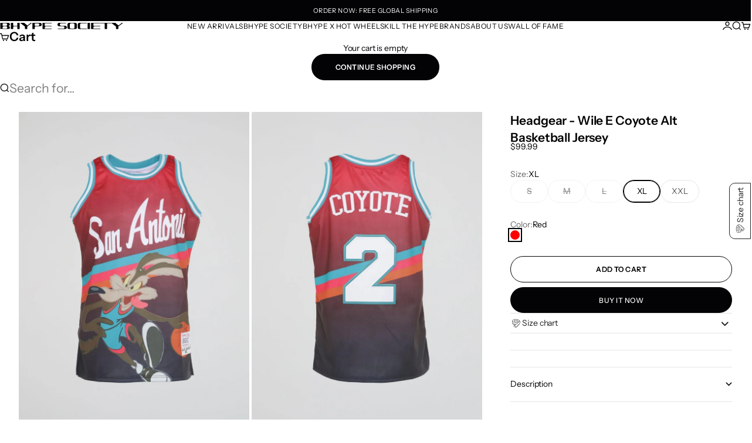

--- FILE ---
content_type: text/html; charset=utf-8
request_url: https://b-hype.com/products/headgear-wile-e-coyote-alt-basketball-jersey
body_size: 48869
content:
<!doctype html>

<html lang="en" dir="ltr">
  <head>
    <meta charset="utf-8">
    <meta name="viewport" content="width=device-width, initial-scale=1.0, height=device-height, minimum-scale=1.0, maximum-scale=5.0">

    <title>Headgear - Wile E Coyote Alt Basketball Jersey</title><meta name="description" content="Headgear Classics is a streetwear brand from Los Angeles specialized in paying tribute to the iconic 90&#39;s culture and bootlegging jerseys from the main sports of the country.We bring those limited edition products in exclusivity to the UAE.Get your favorite item now on our web storeUnisex style fitting for both men and"><link rel="canonical" href="https://b-hype.com/products/headgear-wile-e-coyote-alt-basketball-jersey"><link rel="preload" href="//b-hype.com/cdn/fonts/instrument_sans/instrumentsans_n4.db86542ae5e1596dbdb28c279ae6c2086c4c5bfa.woff2" as="font" type="font/woff2" crossorigin><link rel="preload" href="//b-hype.com/cdn/fonts/instrument_sans/instrumentsans_n4.db86542ae5e1596dbdb28c279ae6c2086c4c5bfa.woff2" as="font" type="font/woff2" crossorigin><meta property="og:type" content="product">
  <meta property="og:title" content="Headgear - Wile E Coyote Alt Basketball Jersey">
  <meta property="product:price:amount" content="99.99">
  <meta property="product:price:currency" content="USD">
  <meta property="product:availability" content="in stock"><meta property="og:image" content="http://b-hype.com/cdn/shop/files/wile-e-coyote-alt-basketball-jersey-b-hype-society-1_1103f136-2efe-41d9-ba0d-614cb1f19d17.jpg?v=1742820133&width=2048">
  <meta property="og:image:secure_url" content="https://b-hype.com/cdn/shop/files/wile-e-coyote-alt-basketball-jersey-b-hype-society-1_1103f136-2efe-41d9-ba0d-614cb1f19d17.jpg?v=1742820133&width=2048">
  <meta property="og:image:width" content="1365">
  <meta property="og:image:height" content="1820"><meta property="og:description" content="Headgear Classics is a streetwear brand from Los Angeles specialized in paying tribute to the iconic 90&#39;s culture and bootlegging jerseys from the main sports of the country.We bring those limited edition products in exclusivity to the UAE.Get your favorite item now on our web storeUnisex style fitting for both men and"><meta property="og:url" content="https://b-hype.com/products/headgear-wile-e-coyote-alt-basketball-jersey">
<meta property="og:site_name" content="Bhype Society Global Store"><meta name="twitter:card" content="summary"><meta name="twitter:title" content="Headgear - Wile E Coyote Alt Basketball Jersey">
  <meta name="twitter:description" content="Headgear Classics is a streetwear brand from Los Angeles specialized in paying tribute to the iconic 90&#39;s culture and bootlegging jerseys from the main sports of the country.We bring those limited edition products in exclusivity to the UAE.Get your favorite item now on our web storeUnisex style fitting for both men and womenAll products are made in USA and 100% polyester"><meta name="twitter:image" content="https://b-hype.com/cdn/shop/files/wile-e-coyote-alt-basketball-jersey-b-hype-society-1_1103f136-2efe-41d9-ba0d-614cb1f19d17.jpg?crop=center&height=1200&v=1742820133&width=1200">
  <meta name="twitter:image:alt" content="Wile E Coyote Alt Basketball Jersey - B-Hype Society"><script async crossorigin fetchpriority="high" src="/cdn/shopifycloud/importmap-polyfill/es-modules-shim.2.4.0.js"></script>
<script type="application/ld+json">{"@context":"http:\/\/schema.org\/","@id":"\/products\/headgear-wile-e-coyote-alt-basketball-jersey#product","@type":"ProductGroup","brand":{"@type":"Brand","name":"Headgear"},"category":"Clothing","description":"Headgear Classics is a streetwear brand from Los Angeles specialized in paying tribute to the iconic 90's culture and bootlegging jerseys from the main sports of the country.We bring those limited edition products in exclusivity to the UAE.Get your favorite item now on our web storeUnisex style fitting for both men and womenAll products are made in USA and 100% polyester","hasVariant":[{"@id":"\/products\/headgear-wile-e-coyote-alt-basketball-jersey?variant=51921551688044#variant","@type":"Product","image":"https:\/\/b-hype.com\/cdn\/shop\/files\/wile-e-coyote-alt-basketball-jersey-b-hype-society-1_1103f136-2efe-41d9-ba0d-614cb1f19d17.jpg?v=1742820133\u0026width=1920","name":"Headgear - Wile E Coyote Alt Basketball Jersey - S \/ Red","offers":{"@id":"\/products\/headgear-wile-e-coyote-alt-basketball-jersey?variant=51921551688044#offer","@type":"Offer","availability":"http:\/\/schema.org\/OutOfStock","price":"99.99","priceCurrency":"USD","url":"https:\/\/b-hype.com\/products\/headgear-wile-e-coyote-alt-basketball-jersey?variant=51921551688044"},"sku":"SS21HGC067-BBJ-30REDHDG1S"},{"@id":"\/products\/headgear-wile-e-coyote-alt-basketball-jersey?variant=51921551720812#variant","@type":"Product","image":"https:\/\/b-hype.com\/cdn\/shop\/files\/wile-e-coyote-alt-basketball-jersey-b-hype-society-1_1103f136-2efe-41d9-ba0d-614cb1f19d17.jpg?v=1742820133\u0026width=1920","name":"Headgear - Wile E Coyote Alt Basketball Jersey - M \/ Red","offers":{"@id":"\/products\/headgear-wile-e-coyote-alt-basketball-jersey?variant=51921551720812#offer","@type":"Offer","availability":"http:\/\/schema.org\/OutOfStock","price":"99.99","priceCurrency":"USD","url":"https:\/\/b-hype.com\/products\/headgear-wile-e-coyote-alt-basketball-jersey?variant=51921551720812"},"sku":"SS21HGC067-BBJ-30REDHDG1M"},{"@id":"\/products\/headgear-wile-e-coyote-alt-basketball-jersey?variant=51921551753580#variant","@type":"Product","image":"https:\/\/b-hype.com\/cdn\/shop\/files\/wile-e-coyote-alt-basketball-jersey-b-hype-society-1_1103f136-2efe-41d9-ba0d-614cb1f19d17.jpg?v=1742820133\u0026width=1920","name":"Headgear - Wile E Coyote Alt Basketball Jersey - L \/ Red","offers":{"@id":"\/products\/headgear-wile-e-coyote-alt-basketball-jersey?variant=51921551753580#offer","@type":"Offer","availability":"http:\/\/schema.org\/OutOfStock","price":"99.99","priceCurrency":"USD","url":"https:\/\/b-hype.com\/products\/headgear-wile-e-coyote-alt-basketball-jersey?variant=51921551753580"},"sku":"SS21HGC067-BBJ-30REDHDG1L"},{"@id":"\/products\/headgear-wile-e-coyote-alt-basketball-jersey?variant=51921551786348#variant","@type":"Product","image":"https:\/\/b-hype.com\/cdn\/shop\/files\/wile-e-coyote-alt-basketball-jersey-b-hype-society-1_1103f136-2efe-41d9-ba0d-614cb1f19d17.jpg?v=1742820133\u0026width=1920","name":"Headgear - Wile E Coyote Alt Basketball Jersey - XL \/ Red","offers":{"@id":"\/products\/headgear-wile-e-coyote-alt-basketball-jersey?variant=51921551786348#offer","@type":"Offer","availability":"http:\/\/schema.org\/InStock","price":"99.99","priceCurrency":"USD","url":"https:\/\/b-hype.com\/products\/headgear-wile-e-coyote-alt-basketball-jersey?variant=51921551786348"},"sku":"SS21HGC067-BBJ-30REDHDG1XL"},{"@id":"\/products\/headgear-wile-e-coyote-alt-basketball-jersey?variant=51921551819116#variant","@type":"Product","image":"https:\/\/b-hype.com\/cdn\/shop\/files\/wile-e-coyote-alt-basketball-jersey-b-hype-society-1_1103f136-2efe-41d9-ba0d-614cb1f19d17.jpg?v=1742820133\u0026width=1920","name":"Headgear - Wile E Coyote Alt Basketball Jersey - XXL \/ Red","offers":{"@id":"\/products\/headgear-wile-e-coyote-alt-basketball-jersey?variant=51921551819116#offer","@type":"Offer","availability":"http:\/\/schema.org\/InStock","price":"99.99","priceCurrency":"USD","url":"https:\/\/b-hype.com\/products\/headgear-wile-e-coyote-alt-basketball-jersey?variant=51921551819116"},"sku":"SS21HGC067-BBJ-30REDHDG1XXL"}],"name":"Headgear - Wile E Coyote Alt Basketball Jersey","productGroupID":"14704949526892","url":"https:\/\/b-hype.com\/products\/headgear-wile-e-coyote-alt-basketball-jersey"}</script><script type="application/ld+json">
  {
    "@context": "https://schema.org",
    "@type": "BreadcrumbList",
    "itemListElement": [{
        "@type": "ListItem",
        "position": 1,
        "name": "Home",
        "item": "https://b-hype.com"
      },{
            "@type": "ListItem",
            "position": 2,
            "name": "Headgear - Wile E Coyote Alt Basketball Jersey",
            "item": "https://b-hype.com/products/headgear-wile-e-coyote-alt-basketball-jersey"
          }]
  }
</script><style>@font-face {
  font-family: "Instrument Sans";
  font-weight: 400;
  font-style: normal;
  font-display: fallback;
  src: url("//b-hype.com/cdn/fonts/instrument_sans/instrumentsans_n4.db86542ae5e1596dbdb28c279ae6c2086c4c5bfa.woff2") format("woff2"),
       url("//b-hype.com/cdn/fonts/instrument_sans/instrumentsans_n4.510f1b081e58d08c30978f465518799851ef6d8b.woff") format("woff");
}
@font-face {
  font-family: "Instrument Sans";
  font-weight: 400;
  font-style: italic;
  font-display: fallback;
  src: url("//b-hype.com/cdn/fonts/instrument_sans/instrumentsans_i4.028d3c3cd8d085648c808ceb20cd2fd1eb3560e5.woff2") format("woff2"),
       url("//b-hype.com/cdn/fonts/instrument_sans/instrumentsans_i4.7e90d82df8dee29a99237cd19cc529d2206706a2.woff") format("woff");
}
@font-face {
  font-family: "Instrument Sans";
  font-weight: 400;
  font-style: normal;
  font-display: fallback;
  src: url("//b-hype.com/cdn/fonts/instrument_sans/instrumentsans_n4.db86542ae5e1596dbdb28c279ae6c2086c4c5bfa.woff2") format("woff2"),
       url("//b-hype.com/cdn/fonts/instrument_sans/instrumentsans_n4.510f1b081e58d08c30978f465518799851ef6d8b.woff") format("woff");
}
@font-face {
  font-family: "Instrument Sans";
  font-weight: 400;
  font-style: italic;
  font-display: fallback;
  src: url("//b-hype.com/cdn/fonts/instrument_sans/instrumentsans_i4.028d3c3cd8d085648c808ceb20cd2fd1eb3560e5.woff2") format("woff2"),
       url("//b-hype.com/cdn/fonts/instrument_sans/instrumentsans_i4.7e90d82df8dee29a99237cd19cc529d2206706a2.woff") format("woff");
}
@font-face {
  font-family: "Instrument Sans";
  font-weight: 600;
  font-style: normal;
  font-display: fallback;
  src: url("//b-hype.com/cdn/fonts/instrument_sans/instrumentsans_n6.27dc66245013a6f7f317d383a3cc9a0c347fb42d.woff2") format("woff2"),
       url("//b-hype.com/cdn/fonts/instrument_sans/instrumentsans_n6.1a71efbeeb140ec495af80aad612ad55e19e6d0e.woff") format("woff");
}
@font-face {
  font-family: "Playfair Display";
  font-weight: 400;
  font-style: italic;
  font-display: fallback;
  src: url("//b-hype.com/cdn/fonts/playfair_display/playfairdisplay_i4.804ea8da9192aaed0368534aa085b3c1f3411619.woff2") format("woff2"),
       url("//b-hype.com/cdn/fonts/playfair_display/playfairdisplay_i4.5538cb7a825d13d8a2333cd8a94065a93a95c710.woff") format("woff");
}
@font-face {
  font-family: "Instrument Sans";
  font-weight: 400;
  font-style: normal;
  font-display: fallback;
  src: url("//b-hype.com/cdn/fonts/instrument_sans/instrumentsans_n4.db86542ae5e1596dbdb28c279ae6c2086c4c5bfa.woff2") format("woff2"),
       url("//b-hype.com/cdn/fonts/instrument_sans/instrumentsans_n4.510f1b081e58d08c30978f465518799851ef6d8b.woff") format("woff");
}
@font-face {
  font-family: "Instrument Sans";
  font-weight: 400;
  font-style: italic;
  font-display: fallback;
  src: url("//b-hype.com/cdn/fonts/instrument_sans/instrumentsans_i4.028d3c3cd8d085648c808ceb20cd2fd1eb3560e5.woff2") format("woff2"),
       url("//b-hype.com/cdn/fonts/instrument_sans/instrumentsans_i4.7e90d82df8dee29a99237cd19cc529d2206706a2.woff") format("woff");
}
@font-face {
  font-family: "Instrument Sans";
  font-weight: 500;
  font-style: normal;
  font-display: fallback;
  src: url("//b-hype.com/cdn/fonts/instrument_sans/instrumentsans_n5.1ce463e1cc056566f977610764d93d4704464858.woff2") format("woff2"),
       url("//b-hype.com/cdn/fonts/instrument_sans/instrumentsans_n5.9079eb7bba230c9d8d8d3a7d101aa9d9f40b6d14.woff") format("woff");
}
@font-face {
  font-family: "Instrument Sans";
  font-weight: 600;
  font-style: normal;
  font-display: fallback;
  src: url("//b-hype.com/cdn/fonts/instrument_sans/instrumentsans_n6.27dc66245013a6f7f317d383a3cc9a0c347fb42d.woff2") format("woff2"),
       url("//b-hype.com/cdn/fonts/instrument_sans/instrumentsans_n6.1a71efbeeb140ec495af80aad612ad55e19e6d0e.woff") format("woff");
}
@font-face {
  font-family: "Instrument Sans";
  font-weight: 600;
  font-style: italic;
  font-display: fallback;
  src: url("//b-hype.com/cdn/fonts/instrument_sans/instrumentsans_i6.ba8063f6adfa1e7ffe690cc5efa600a1e0a8ec32.woff2") format("woff2"),
       url("//b-hype.com/cdn/fonts/instrument_sans/instrumentsans_i6.a5bb29b76a0bb820ddaa9417675a5d0bafaa8c1f.woff") format("woff");
}
:root {
    /* Container */
    --container-max-width: 100%;
    --container-gutter: 1.25rem;

    /* Spacing */
    --section-vertical-spacing: 3rem;
    --section-stack-row-gap: 2rem;

    /* Form settings */
    --form-gap: 1rem; /* Gap between fieldset and submit button */
    --fieldset-gap: 0.5rem; /* Gap between each form input within a fieldset */
    --form-control-gap: 0.5rem; /* Gap between input and label (ignored for floating label) */
    --checkbox-control-gap: 0.75rem; /* Horizontal gap between checkbox and its associated label */
    --input-padding-block: 0.65rem; /* Vertical padding for input, textarea and native select */
    --input-padding-inline: 1rem; /* Horizontal padding for input, textarea and native select */
    --checkbox-size: 0.875rem; /* Size (width and height) for checkbox */

    /* Product listing gaps */
    --product-list-column-gap: 0px;
    --product-list-padding-inline: clamp(0px, var(--product-list-column-gap) , min(1.75rem, var(--product-list-column-gap)));--product-list-row-gap: 0px;/* Other sizes */
    --header-group-height: calc(var(--announcement-bar-height, 0px) + var(--countdown-condensed-height, 0px) + var(--header-height, 0px));
    --sticky-area-height: calc(var(--announcement-bar-is-sticky, 0) * var(--announcement-bar-height, 0px) + var(--header-is-sticky, 0) * var(--header-height, 0px));
    --sticky-offset: calc(var(--announcement-bar-is-sticky, 0) * var(--announcement-bar-height, 0px) + var(--header-is-sticky, 0) * var(--header-is-visible, 1) * var(--header-height, 0px));

    /* RTL support */
    --transform-logical-flip: 1;
    --transform-origin-start: left;
    --transform-origin-end: right;

    /**
     * ---------------------------------------------------------------------
     * TYPOGRAPHY
     * ---------------------------------------------------------------------
     */

    /* Font properties */
    --subheading-font-family: "Instrument Sans", sans-serif;
    --subheading-font-weight: 400;
    --subheading-font-style: normal;
    --subheading-font-size: 0.6875rem;
    --subheading-text-transform: uppercase;
    --subheading-letter-spacing: 0.04em;
    --heading-font-family: "Instrument Sans", sans-serif;
    --heading-font-weight: 400;
    --heading-font-style: normal;
    --heading-text-transform: uppercase;
    --heading-letter-spacing: -0.05em;
    --heading-line-height: 0.9;
    --heading-italic-font-family: "Playfair Display", serif;
    --heading-italic-font-weight: 400;
    --heading-italic-font-size-multiplier: 0%;
    --text-font-family: "Instrument Sans", sans-serif;
    --text-font-weight: 400;
    --text-font-style: normal;
    --text-transform: normal;
    --text-letter-spacing: -0.01em;
    --text-line-height: 1.4;
    --text-font-medium-weight: 500;
    --text-font-bold-weight: 600;
    --button-font: var(--heading-font-style) 500 var(--button-font-size) / normal var(--heading-font-family);
    --button-text-transform: uppercase;
    --button-letter-spacing: 0.04em;

    /* Font sizes */--text-heading-size-factor: 1.2;
    --text-display-xl: max(0.75rem, clamp(3.5rem, 1.9223rem + 6.7314vw, 10rem) * var(--text-heading-size-factor));
    --text-display-l: max(0.75rem, clamp(3.375rem, 2.1311rem + 5.3074vw, 8.5rem) * var(--text-heading-size-factor));
    --text-display-m: max(0.75rem, clamp(3.25rem, 2.3701rem + 3.7540vw, 6.875rem) * var(--text-heading-size-factor));
    --text-h1: max(0.75rem, clamp(3rem, 2.3325rem + 2.8479vw, 5.75rem) * var(--text-heading-size-factor));
    --text-h2: max(0.75rem, clamp(2.5rem, 1.9539rem + 2.3301vw, 4.75rem) * var(--text-heading-size-factor));
    --text-h3: max(0.75rem, clamp(2rem, 1.6359rem + 1.5534vw, 3.5rem) * var(--text-heading-size-factor));
    --text-h4: max(0.75rem, clamp(1.75rem, 1.4466rem + 1.2945vw, 3rem) * var(--text-heading-size-factor));
    --text-h5: max(0.75rem, clamp(1.375rem, 1.2233rem + 0.6472vw, 2rem) * var(--text-heading-size-factor));
    --text-h6: max(0.75rem, clamp(1.1875rem, 1.1117rem + 0.3236vw, 1.5rem) * var(--text-heading-size-factor));
    --text-h7: max(0.75rem, clamp(1rem, 0.9545rem + 0.1942vw, 1.1875rem) * var(--text-heading-size-factor));
    --text-xs: 0.6875rem;
    --text-sm: 0.75rem;
    --text-base: 0.8125rem;
    --text-lg: 1.0rem;
    --button-font-size: 0.6875rem;

    /* Rounded variables (used for border radius) */
    --rounded-full: 9999px;
    --subheading-border-radius: 0.0rem;
    --button-border-radius: 1.875rem;
    --input-border-radius: 1.875rem;

    /* Product card variables */
    --product-card-row-count: 2;

    /**
     * ---------------------------------------------------------------------
     * OTHER
     * ---------------------------------------------------------------------
     */

    --icon-stroke-width: 1.3px;
    --quotation-mark-svg: url('data:image/svg+xml,<svg xmlns="http://www.w3.org/2000/svg" focusable="false" width="62" fill="none" viewBox="0 0 62 57"><path fill="%23000" d="M.79 31.904 11.924.816h12.296l-8.12 31.088h7.888V56.96H.79V31.904Zm37.351 0L49.277.816h12.064l-8.12 31.088h7.888V56.96H38.141V31.904Z" /></svg>');
  }

  [dir="rtl"]:root {
    /* RTL support */
    --transform-logical-flip: -1;
    --transform-origin-start: right;
    --transform-origin-end: left;
  }

  @media screen and (min-width: 700px) {
    :root {
      --text-xs: 0.6875rem;
      --text-sm: 0.75rem;
      --text-base: 0.875rem;
      --text-lg: 1.0625rem;
      --subheading-font-size: 0.75rem;

      /* Spacing */
      --container-gutter: 2rem;

      /* Form settings */
      --form-gap: 1.25rem; /* Gap between fieldset and submit button */
      --fieldset-gap: 0.75rem; /* Gap between each form input within a fieldset */
      --input-padding-block: 0.75rem; /* Vertical padding for input, textarea and native select */

      /* Font sizes */
      --button-font-size: 0.75rem;

      /* Product listing gaps */--product-list-column-gap: 0px;
        --product-list-row-gap: 0px;}
  }

  @media screen and (min-width: 1000px) {
    :root {
      /* Spacing settings */
      --section-vertical-spacing: 4.5rem;
      --section-stack-row-gap: 3rem;
    }
  }

  @media screen and (min-width: 1399px) {
    :root {
      /* Spacing settings */
      --section-vertical-spacing: 5.5rem;
      --container-gutter: 3rem;
    }
  }

  /**
   * ---------------------------------------------------------------------
   * COLORS
   * ---------------------------------------------------------------------
   */

  :root {--page-overlay: 0 0 0 / 0.4;
    --dialog-backdrop-blur: 12px;

    /* Status colors */
    --success-background: 224 245 229;
    --success-text: 0 172 38;
    --warning-background: 253 241 224;
    --warning-text: 237 138 0;
    --error-background: 251 224 224;
    --error-text: 224 0 0;

    /* Product colors */
    --on-sale-text: 250 63 63;
    --on-sale-badge-background: 250 63 63;
    --on-sale-badge-text: 255 255 255;
    --sold-out-badge-background: 3 3 5;
    --sold-out-badge-text: 255 255 255;
    --custom-badge-background: 3 3 5;
    --custom-badge-text: 255 255 255;
    --star-color: 246 164 41;
  }.color-scheme--scheme-1 {
      --accent: 3 3 5;
      --background: 255 255 255;
      --background-gradient: ;
      --background-secondary: 240 240 240;
      --has-transparent-background: 0;
      --has-filled-background: 1;
      --text-color: 3 3 5;--border-color: 230 230 230;/* Subheading colors */--subheading-background: 0 0 0 / 0.0;
      --subheading-border: none;
      --subheading-text-color: 3 3 5;
      --subheading-has-padding: 0;

      /* Heading highlight */
      --heading-highlight-accent-color: 3 3 5;
      --heading-highlight-text-color: 255 255 255;

      /* Button colors */
      --button-background-primary: 3 3 5;
      --button-text-primary: 255 255 255;

      /* Form inputs */
      --input-background: 255 255 255;
      --input-text-color: 3 3 5;
      --input-text-transform: none;
    }.shopify-section:has(> .color-scheme--scheme-1) + .shopify-section:has(> .color-scheme--scheme-1) {
          --section-has-same-background-as-previous-section: 1;
        }.color-scheme--scheme-2 {
      --accent: 3 3 5;
      --background: 241 241 241;
      --background-gradient: ;
      --background-secondary: 3 3 5;
      --has-transparent-background: 0;
      --has-filled-background: 1;
      --text-color: 3 3 5;--border-color: 217 217 217;/* Subheading colors */--subheading-background: 0 0 0 / 0.0;
      --subheading-border: none;
      --subheading-text-color: 3 3 5;
      --subheading-has-padding: 0;

      /* Heading highlight */
      --heading-highlight-accent-color: 3 3 5;
      --heading-highlight-text-color: 255 255 255;

      /* Button colors */
      --button-background-primary: 3 3 5;
      --button-text-primary: 255 255 255;

      /* Form inputs */
      --input-background: 255 255 255;
      --input-text-color: 3 3 5;
      --input-text-transform: none;
    }.shopify-section:has(> .color-scheme--scheme-2) + .shopify-section:has(> .color-scheme--scheme-2) {
          --section-has-same-background-as-previous-section: 1;
        }.color-scheme--scheme-3 {
      --accent: 255 255 255;
      --background: 0 0 0 / 0;
      --background-gradient: ;
      --background-secondary: 240 240 240;
      --has-transparent-background: 1;
      --has-filled-background: 0;
      --text-color: 255 255 255;--border-color: 255 255 255 / 0.6;/* Subheading colors */--subheading-background: 0 0 0 / 0.0;
      --subheading-border: none;
      --subheading-text-color: 255 255 255;
      --subheading-has-padding: 0;

      /* Heading highlight */
      --heading-highlight-accent-color: 3 3 5;
      --heading-highlight-text-color: 255 255 255;

      /* Button colors */
      --button-background-primary: 255 255 255;
      --button-text-primary: 8 9 18;

      /* Form inputs */
      --input-background: 0 0 0 / 0;
      --input-text-color: 255 255 255;
      --input-text-transform: none;
    }.shopify-section:has(> .color-scheme--scheme-3) + .shopify-section:has(> .color-scheme--scheme-3) {
          --section-has-same-background-as-previous-section: 1;
        }.shopify-section:has(> .color-scheme--scheme-3) + .shopify-section:has(> .color-scheme--scheme-4) {
          --section-has-same-background-as-previous-section: 1;
        }.color-scheme--scheme-4 {
      --accent: 3 3 5;
      --background: 0 0 0 / 0;
      --background-gradient: ;
      --background-secondary: 0 0 0;
      --has-transparent-background: 1;
      --has-filled-background: 0;
      --text-color: 3 3 5;--border-color: 3 3 5 / 0.6;/* Subheading colors */--subheading-background: 0 0 0 / 0.0;
      --subheading-border: none;
      --subheading-text-color: 3 3 5;
      --subheading-has-padding: 0;

      /* Heading highlight */
      --heading-highlight-accent-color: 3 3 5;
      --heading-highlight-text-color: 255 255 255;

      /* Button colors */
      --button-background-primary: 3 3 5;
      --button-text-primary: 255 255 255;

      /* Form inputs */
      --input-background: 255 255 255;
      --input-text-color: 3 3 5;
      --input-text-transform: none;
    }.shopify-section:has(> .color-scheme--scheme-4) + .shopify-section:has(> .color-scheme--scheme-3) {
          --section-has-same-background-as-previous-section: 1;
        }.shopify-section:has(> .color-scheme--scheme-4) + .shopify-section:has(> .color-scheme--scheme-4) {
          --section-has-same-background-as-previous-section: 1;
        }.color-scheme--scheme-5 {
      --accent: 255 255 255;
      --background: 3 3 5;
      --background-gradient: ;
      --background-secondary: 240 240 240;
      --has-transparent-background: 0;
      --has-filled-background: 1;
      --text-color: 255 255 255;--border-color: 28 28 30;/* Subheading colors */--subheading-background: 0 0 0 / 0.0;
      --subheading-border: none;
      --subheading-text-color: 255 255 255;
      --subheading-has-padding: 0;

      /* Heading highlight */
      --heading-highlight-accent-color: 3 3 5;
      --heading-highlight-text-color: 255 255 255;

      /* Button colors */
      --button-background-primary: 255 255 255;
      --button-text-primary: 3 3 5;

      /* Form inputs */
      --input-background: 0 0 0 / 0;
      --input-text-color: 255 255 255;
      --input-text-transform: none;
    }.shopify-section:has(> .color-scheme--scheme-5) + .shopify-section:has(> .color-scheme--scheme-5) {
          --section-has-same-background-as-previous-section: 1;
        }.color-scheme--scheme-6 {
      --accent: 255 255 255;
      --background: 63 110 188;
      --background-gradient: ;
      --background-secondary: 240 240 240;
      --has-transparent-background: 0;
      --has-filled-background: 1;
      --text-color: 255 255 255;--border-color: 82 125 195;/* Subheading colors */--subheading-background: 0 0 0 / 0.0;
      --subheading-border: none;
      --subheading-text-color: 255 255 255;
      --subheading-has-padding: 0;

      /* Heading highlight */
      --heading-highlight-accent-color: 3 3 5;
      --heading-highlight-text-color: 255 255 255;

      /* Button colors */
      --button-background-primary: 255 255 255;
      --button-text-primary: 63 110 188;

      /* Form inputs */
      --input-background: 0 0 0 / 0;
      --input-text-color: 255 255 255;
      --input-text-transform: none;
    }.shopify-section:has(> .color-scheme--scheme-6) + .shopify-section:has(> .color-scheme--scheme-6) {
          --section-has-same-background-as-previous-section: 1;
        }.color-scheme--scheme-7 {
      --accent: 3 3 5;
      --background: 255 211 0;
      --background-gradient: ;
      --background-secondary: 240 240 240;
      --has-transparent-background: 0;
      --has-filled-background: 1;
      --text-color: 3 3 5;--border-color: 230 190 1;/* Subheading colors */--subheading-background: 0 0 0 / 0.0;
      --subheading-border: none;
      --subheading-text-color: 3 3 5;
      --subheading-has-padding: 0;

      /* Heading highlight */
      --heading-highlight-accent-color: 3 3 5;
      --heading-highlight-text-color: 255 255 255;

      /* Button colors */
      --button-background-primary: 3 3 5;
      --button-text-primary: 255 255 255;

      /* Form inputs */
      --input-background: 255 255 255;
      --input-text-color: 3 3 5;
      --input-text-transform: none;
    }.shopify-section:has(> .color-scheme--scheme-7) + .shopify-section:has(> .color-scheme--scheme-7) {
          --section-has-same-background-as-previous-section: 1;
        }</style>
<script>
  // This allows to expose several variables to the global scope, to be used in scripts
  window.themeVariables = {
    settings: {
      pageType: "product",
      moneyFormat: "\u003cspan class='money'\u003e${{amount}}\u003c\/span\u003e",
      moneyWithCurrencyFormat: "\u003cspan class='money'\u003e${{amount}} USD\u003c\/span\u003e",
      currencyCodeEnabled: false,
      cartType: "drawer",
      showHeadingEffectAnimation: true,
      staggerProducts: true
    },

    strings: {
      addedToCart: "{{product_title}} was added to cart",
      closeGallery: "Close gallery",
      zoomGallery: "Zoom",
      errorGallery: "Image cannot be loaded",
      shippingEstimatorNoResults: "Sorry, we do not ship to your address.",
      shippingEstimatorOneResult: "There is one shipping rate for your address:",
      shippingEstimatorMultipleResults: "There are several shipping rates for your address:",
      shippingEstimatorError: "One or more error occurred while retrieving shipping rates:",
      next: "Next",
      previous: "Previous"
    },

    mediaQueries: {
      'sm': 'screen and (min-width: 700px)',
      'md': 'screen and (min-width: 1000px)',
      'lg': 'screen and (min-width: 1150px)',
      'xl': 'screen and (min-width: 1400px)',
      '2xl': 'screen and (min-width: 1600px)',
      'sm-max': 'screen and (max-width: 699px)',
      'md-max': 'screen and (max-width: 999px)',
      'lg-max': 'screen and (max-width: 1149px)',
      'xl-max': 'screen and (max-width: 1399px)',
      '2xl-max': 'screen and (max-width: 1599px)',
      'motion-safe': '(prefers-reduced-motion: no-preference)',
      'motion-reduce': '(prefers-reduced-motion: reduce)',
      'supports-hover': 'screen and (pointer: fine)',
      'supports-touch': 'screen and (pointer: coarse)'
    }
  };</script><script type="importmap">{
        "imports": {
          "vendor": "//b-hype.com/cdn/shop/t/31/assets/vendor.min.js?v=68813708458151729111764751834",
          "theme": "//b-hype.com/cdn/shop/t/31/assets/theme.js?v=123714574276902431771764751834",
          "photoswipe": "//b-hype.com/cdn/shop/t/31/assets/photoswipe.min.js?v=13374349288281597431764751833"
        }
      }
    </script>

    <script type="module" src="//b-hype.com/cdn/shop/t/31/assets/vendor.min.js?v=68813708458151729111764751834"></script>
    <script type="module" src="//b-hype.com/cdn/shop/t/31/assets/theme.js?v=123714574276902431771764751834"></script>

    <script>window.performance && window.performance.mark && window.performance.mark('shopify.content_for_header.start');</script><meta name="google-site-verification" content="gFdrqs7d3WSnlPxM6Iqw0S5vbA1CtXcL_pmnh4NRjAA">
<meta id="shopify-digital-wallet" name="shopify-digital-wallet" content="/56918409269/digital_wallets/dialog">
<link rel="alternate" type="application/json+oembed" href="https://b-hype.com/products/headgear-wile-e-coyote-alt-basketball-jersey.oembed">
<script async="async" src="/checkouts/internal/preloads.js?locale=en-US"></script>
<script id="shopify-features" type="application/json">{"accessToken":"bc6a53e851c7237283fa4bb3751f4e1d","betas":["rich-media-storefront-analytics"],"domain":"b-hype.com","predictiveSearch":true,"shopId":56918409269,"locale":"en"}</script>
<script>var Shopify = Shopify || {};
Shopify.shop = "bhype-uae.myshopify.com";
Shopify.locale = "en";
Shopify.currency = {"active":"USD","rate":"1.0"};
Shopify.country = "US";
Shopify.theme = {"name":"Bhype Society_Grintaway_theme","id":183240130924,"schema_name":"Stretch","schema_version":"1.10.0","theme_store_id":1765,"role":"main"};
Shopify.theme.handle = "null";
Shopify.theme.style = {"id":null,"handle":null};
Shopify.cdnHost = "b-hype.com/cdn";
Shopify.routes = Shopify.routes || {};
Shopify.routes.root = "/";</script>
<script type="module">!function(o){(o.Shopify=o.Shopify||{}).modules=!0}(window);</script>
<script>!function(o){function n(){var o=[];function n(){o.push(Array.prototype.slice.apply(arguments))}return n.q=o,n}var t=o.Shopify=o.Shopify||{};t.loadFeatures=n(),t.autoloadFeatures=n()}(window);</script>
<script id="shop-js-analytics" type="application/json">{"pageType":"product"}</script>
<script defer="defer" async type="module" src="//b-hype.com/cdn/shopifycloud/shop-js/modules/v2/client.init-shop-cart-sync_C5BV16lS.en.esm.js"></script>
<script defer="defer" async type="module" src="//b-hype.com/cdn/shopifycloud/shop-js/modules/v2/chunk.common_CygWptCX.esm.js"></script>
<script type="module">
  await import("//b-hype.com/cdn/shopifycloud/shop-js/modules/v2/client.init-shop-cart-sync_C5BV16lS.en.esm.js");
await import("//b-hype.com/cdn/shopifycloud/shop-js/modules/v2/chunk.common_CygWptCX.esm.js");

  window.Shopify.SignInWithShop?.initShopCartSync?.({"fedCMEnabled":true,"windoidEnabled":true});

</script>
<script>(function() {
  var isLoaded = false;
  function asyncLoad() {
    if (isLoaded) return;
    isLoaded = true;
    var urls = ["https:\/\/intg.snapchat.com\/shopify\/shopify-scevent-init.js?id=61899026-eea4-4f34-95fd-125f6c09423c\u0026shop=bhype-uae.myshopify.com","\/\/cdn.shopify.com\/proxy\/97d3f07eaf72dbe2fa77ed8f0ac9f6252f7f602ec33bab3aa54182aae793da5f\/api.goaffpro.com\/loader.js?shop=bhype-uae.myshopify.com\u0026sp-cache-control=cHVibGljLCBtYXgtYWdlPTkwMA","https:\/\/cdn.nfcube.com\/642b979d6012540a2b70340320d04dae.js?shop=bhype-uae.myshopify.com","https:\/\/omnisnippet1.com\/platforms\/shopify.js?source=scriptTag\u0026v=2025-05-15T12\u0026shop=bhype-uae.myshopify.com"];
    for (var i = 0; i < urls.length; i++) {
      var s = document.createElement('script');
      s.type = 'text/javascript';
      s.async = true;
      s.src = urls[i];
      var x = document.getElementsByTagName('script')[0];
      x.parentNode.insertBefore(s, x);
    }
  };
  if(window.attachEvent) {
    window.attachEvent('onload', asyncLoad);
  } else {
    window.addEventListener('load', asyncLoad, false);
  }
})();</script>
<script id="__st">var __st={"a":56918409269,"offset":14400,"reqid":"f6de48d8-5774-417a-a624-3535f9c64642-1768814516","pageurl":"b-hype.com\/products\/headgear-wile-e-coyote-alt-basketball-jersey","u":"adc9aaef8d5a","p":"product","rtyp":"product","rid":14704949526892};</script>
<script>window.ShopifyPaypalV4VisibilityTracking = true;</script>
<script id="captcha-bootstrap">!function(){'use strict';const t='contact',e='account',n='new_comment',o=[[t,t],['blogs',n],['comments',n],[t,'customer']],c=[[e,'customer_login'],[e,'guest_login'],[e,'recover_customer_password'],[e,'create_customer']],r=t=>t.map((([t,e])=>`form[action*='/${t}']:not([data-nocaptcha='true']) input[name='form_type'][value='${e}']`)).join(','),a=t=>()=>t?[...document.querySelectorAll(t)].map((t=>t.form)):[];function s(){const t=[...o],e=r(t);return a(e)}const i='password',u='form_key',d=['recaptcha-v3-token','g-recaptcha-response','h-captcha-response',i],f=()=>{try{return window.sessionStorage}catch{return}},m='__shopify_v',_=t=>t.elements[u];function p(t,e,n=!1){try{const o=window.sessionStorage,c=JSON.parse(o.getItem(e)),{data:r}=function(t){const{data:e,action:n}=t;return t[m]||n?{data:e,action:n}:{data:t,action:n}}(c);for(const[e,n]of Object.entries(r))t.elements[e]&&(t.elements[e].value=n);n&&o.removeItem(e)}catch(o){console.error('form repopulation failed',{error:o})}}const l='form_type',E='cptcha';function T(t){t.dataset[E]=!0}const w=window,h=w.document,L='Shopify',v='ce_forms',y='captcha';let A=!1;((t,e)=>{const n=(g='f06e6c50-85a8-45c8-87d0-21a2b65856fe',I='https://cdn.shopify.com/shopifycloud/storefront-forms-hcaptcha/ce_storefront_forms_captcha_hcaptcha.v1.5.2.iife.js',D={infoText:'Protected by hCaptcha',privacyText:'Privacy',termsText:'Terms'},(t,e,n)=>{const o=w[L][v],c=o.bindForm;if(c)return c(t,g,e,D).then(n);var r;o.q.push([[t,g,e,D],n]),r=I,A||(h.body.append(Object.assign(h.createElement('script'),{id:'captcha-provider',async:!0,src:r})),A=!0)});var g,I,D;w[L]=w[L]||{},w[L][v]=w[L][v]||{},w[L][v].q=[],w[L][y]=w[L][y]||{},w[L][y].protect=function(t,e){n(t,void 0,e),T(t)},Object.freeze(w[L][y]),function(t,e,n,w,h,L){const[v,y,A,g]=function(t,e,n){const i=e?o:[],u=t?c:[],d=[...i,...u],f=r(d),m=r(i),_=r(d.filter((([t,e])=>n.includes(e))));return[a(f),a(m),a(_),s()]}(w,h,L),I=t=>{const e=t.target;return e instanceof HTMLFormElement?e:e&&e.form},D=t=>v().includes(t);t.addEventListener('submit',(t=>{const e=I(t);if(!e)return;const n=D(e)&&!e.dataset.hcaptchaBound&&!e.dataset.recaptchaBound,o=_(e),c=g().includes(e)&&(!o||!o.value);(n||c)&&t.preventDefault(),c&&!n&&(function(t){try{if(!f())return;!function(t){const e=f();if(!e)return;const n=_(t);if(!n)return;const o=n.value;o&&e.removeItem(o)}(t);const e=Array.from(Array(32),(()=>Math.random().toString(36)[2])).join('');!function(t,e){_(t)||t.append(Object.assign(document.createElement('input'),{type:'hidden',name:u})),t.elements[u].value=e}(t,e),function(t,e){const n=f();if(!n)return;const o=[...t.querySelectorAll(`input[type='${i}']`)].map((({name:t})=>t)),c=[...d,...o],r={};for(const[a,s]of new FormData(t).entries())c.includes(a)||(r[a]=s);n.setItem(e,JSON.stringify({[m]:1,action:t.action,data:r}))}(t,e)}catch(e){console.error('failed to persist form',e)}}(e),e.submit())}));const S=(t,e)=>{t&&!t.dataset[E]&&(n(t,e.some((e=>e===t))),T(t))};for(const o of['focusin','change'])t.addEventListener(o,(t=>{const e=I(t);D(e)&&S(e,y())}));const B=e.get('form_key'),M=e.get(l),P=B&&M;t.addEventListener('DOMContentLoaded',(()=>{const t=y();if(P)for(const e of t)e.elements[l].value===M&&p(e,B);[...new Set([...A(),...v().filter((t=>'true'===t.dataset.shopifyCaptcha))])].forEach((e=>S(e,t)))}))}(h,new URLSearchParams(w.location.search),n,t,e,['guest_login'])})(!0,!0)}();</script>
<script integrity="sha256-4kQ18oKyAcykRKYeNunJcIwy7WH5gtpwJnB7kiuLZ1E=" data-source-attribution="shopify.loadfeatures" defer="defer" src="//b-hype.com/cdn/shopifycloud/storefront/assets/storefront/load_feature-a0a9edcb.js" crossorigin="anonymous"></script>
<script data-source-attribution="shopify.dynamic_checkout.dynamic.init">var Shopify=Shopify||{};Shopify.PaymentButton=Shopify.PaymentButton||{isStorefrontPortableWallets:!0,init:function(){window.Shopify.PaymentButton.init=function(){};var t=document.createElement("script");t.src="https://b-hype.com/cdn/shopifycloud/portable-wallets/latest/portable-wallets.en.js",t.type="module",document.head.appendChild(t)}};
</script>
<script data-source-attribution="shopify.dynamic_checkout.buyer_consent">
  function portableWalletsHideBuyerConsent(e){var t=document.getElementById("shopify-buyer-consent"),n=document.getElementById("shopify-subscription-policy-button");t&&n&&(t.classList.add("hidden"),t.setAttribute("aria-hidden","true"),n.removeEventListener("click",e))}function portableWalletsShowBuyerConsent(e){var t=document.getElementById("shopify-buyer-consent"),n=document.getElementById("shopify-subscription-policy-button");t&&n&&(t.classList.remove("hidden"),t.removeAttribute("aria-hidden"),n.addEventListener("click",e))}window.Shopify?.PaymentButton&&(window.Shopify.PaymentButton.hideBuyerConsent=portableWalletsHideBuyerConsent,window.Shopify.PaymentButton.showBuyerConsent=portableWalletsShowBuyerConsent);
</script>
<script>
  function portableWalletsCleanup(e){e&&e.src&&console.error("Failed to load portable wallets script "+e.src);var t=document.querySelectorAll("shopify-accelerated-checkout .shopify-payment-button__skeleton, shopify-accelerated-checkout-cart .wallet-cart-button__skeleton"),e=document.getElementById("shopify-buyer-consent");for(let e=0;e<t.length;e++)t[e].remove();e&&e.remove()}function portableWalletsNotLoadedAsModule(e){e instanceof ErrorEvent&&"string"==typeof e.message&&e.message.includes("import.meta")&&"string"==typeof e.filename&&e.filename.includes("portable-wallets")&&(window.removeEventListener("error",portableWalletsNotLoadedAsModule),window.Shopify.PaymentButton.failedToLoad=e,"loading"===document.readyState?document.addEventListener("DOMContentLoaded",window.Shopify.PaymentButton.init):window.Shopify.PaymentButton.init())}window.addEventListener("error",portableWalletsNotLoadedAsModule);
</script>

<script type="module" src="https://b-hype.com/cdn/shopifycloud/portable-wallets/latest/portable-wallets.en.js" onError="portableWalletsCleanup(this)" crossorigin="anonymous"></script>
<script nomodule>
  document.addEventListener("DOMContentLoaded", portableWalletsCleanup);
</script>

<link id="shopify-accelerated-checkout-styles" rel="stylesheet" media="screen" href="https://b-hype.com/cdn/shopifycloud/portable-wallets/latest/accelerated-checkout-backwards-compat.css" crossorigin="anonymous">
<style id="shopify-accelerated-checkout-cart">
        #shopify-buyer-consent {
  margin-top: 1em;
  display: inline-block;
  width: 100%;
}

#shopify-buyer-consent.hidden {
  display: none;
}

#shopify-subscription-policy-button {
  background: none;
  border: none;
  padding: 0;
  text-decoration: underline;
  font-size: inherit;
  cursor: pointer;
}

#shopify-subscription-policy-button::before {
  box-shadow: none;
}

      </style>

<script>window.performance && window.performance.mark && window.performance.mark('shopify.content_for_header.end');</script>
<link href="//b-hype.com/cdn/shop/t/31/assets/theme.css?v=66638507060635076811764751834" rel="stylesheet" type="text/css" media="all" /><!-- BEGIN app block: shopify://apps/mp-size-chart-size-guide/blocks/app-embed/305100b1-3599-492a-a54d-54f196ff1f94 -->


  
  
  
  
  
  

  

  

  

  

  
    
    <!-- BEGIN app snippet: init-data --><script type="application/json" data-cfasync='false' class='mpSizeChart-script'>
  {
    "appData": {"appStatus":true,"isRemoveBranding":true,"metaFieldLength":1,"settings":{"modal":{"header":"Size guides","bgColor":"#FFFFFF","shadow":true,"textColor":"#232323","overlayColor":"#7b7b7b","borderRadius":10,"textSize":14,"position":{"type":"modal-center","width":84,"height":64,"top":18,"left":8,"right":0},"headerSettings":{"alignment":"start","productName":{"color":"#303030","fontSize":16,"fontWeight":"600"},"sizeGuide":{"color":"#303030","fontSize":12,"fontWeight":"400"}}},"general":{"buttonOrder":"iconText","text":"Size chart","textColor":"#232323","fontWeight":"400","isUnderline":false,"isItalic":false,"convertInches":false,"textSize":14},"float":{"hideText":false,"showMobile":true,"mobilePosition":"top-right","borderRadius":10,"borderColor":"#232323","position":"middle-right","isRotation":true,"bgColor":"#FFFFFF","height":37,"width":96},"inline":{"displayType":"app-block","buttonPosition":"before-add-cart","collection":{"position":"","inlinePosition":"after"},"product":{"position":"form[action*=\"/cart/add\"] button[name=\"add\"]","inlinePosition":"before"},"home":{"position":"","inlinePosition":"after"}},"contentConfig":{"table":{"hoverColor":"#bdbdbd","animation":true,"textColor":"#232323","highlightColor":"#e7e7e8","cellColor":"#fbfbfb","borderColor":"#fbfbfb","borderWeight":1,"isAdvancedTableSettings":true},"media":{"imageSize":50,"videoSize":50},"tab":{"position":"center","styleType":"underline","styleDetail":{"fontSize":13,"selected":{"underlineColor":"#303030","textColor":"#303030","fontWeight":"400"},"unSelected":{"textColor":"#616161","fontWeight":"regular"},"hovering":{"underlineColor":"#616161","textColor":"#616161","fontWeight":"400"},"default":{}}}},"reminderBlock":{"image":false,"content":"Refer to Size Chart for easy size selection","show":false,"time":15},"icon":{"customIconUrl":"","linkIcon":"https://cdnapps.avada.io/sizechart/setting/icon3.svg","isCustomIcon":false},"showAdvanced":true,"applyBEMCss":true,"autoTranslate":true,"displayType":"float-button","enableGa":false,"customCss":"","displayMode":"button","dropdown":{"textColor":"#232323","width":100,"heightType":"full","height":600,"borderType":"top-bottom","borderColor":"#e3e3e3","bgColor":null,"fontWeight":"400","isUnderline":false,"isItalic":false,"displayType":"app-block","product":{"position":"form[action*=\"/cart/add\"]","inlinePosition":"after"},"home":{"position":"","inlinePosition":"after"},"collection":{"position":"","inlinePosition":"after"}},"recommend":{"title":"Size recommendation","emptyContent":"Enter your measurements for a size suggestion!","fit":{"content":"Base on your inputs, we recommend size","type":"larger","preference":{"title":"Fit preference","type":"select","content":{"fit":"Fit","regular":"Regular","loose":"Loose"},"selectedColor":"#1a1a1a"}},"noFit":{"notSuggestContent":"We can't find a matching size","alternative":{"larger":{},"smaller":{}}},"styles":{"tab":{"styleType":"filled","styleDetail":{"fontSize":13,"borderRadius":4,"selected":{"backgroundColor":"#303030","textColor":"#ffffff","fontWeight":"400"},"unSelected":{"textColor":"#303030","fontWeight":"400"},"hovering":{"backgroundColor":"#F1F1F1","textColor":"#303030","fontWeight":"400"}}},"title":{"fontSize":20,"fontWeight":"700","color":"#303030"},"size":{"fontSize":24,"fontWeight":"700","color":"#ffffff","backgroundColor":"#303030"},"button":{"styleType":"filled","content":"Check my size","styleDetail":{"fontSize":13,"borderRadius":2,"unSelected":{"fontWeight":"700","textColor":"#ffffff"},"selected":{"backgroundColor":"#303030"},"disable":{"textColor":"#ffffff","backgroundColor":"#d4d4d4"},"hovering":{"backgroundColor":"#1a1a1a","textColor":"#ffffff"}},"fontSize":13,"fontWeight":"700"}}},"reviewHacking":{"tableStyles":false,"autoOpenDropdown":false,"isProductNameLayout":false,"canUseMultipleUnits":false},"gdpr":{"enableOrderData":true,"enableClickData":true,"enableGDPRContent":false,"defaultCheck":true,"contentText":"We value your privacy! To enhance your shopping experience, we would like your consent to collect data related to your clicks, cart additions and order creations. This information helps provide information on metrics such as revenue, conversion rate, return rate, click rate, etc.","checkBoxText":"I agree to share my data for analysis purpose","toggleText":{"show":"Show privacy details","hide":"Hide privacy details"}},"translate":{"enabled":true,"excludePattern":[{"pattern":"^[A-Z]{2,4}$"},{"pattern":"^[A-Z0-9-]+$"}],"sizingPagePattern":[{"pattern":"https?:\\/\\/[^\\s/$.?#].[^\\s]*","flag":"i"}]},"id":"8d8PfXfVEsptGobOofgW","shopId":"peaq2p0Zs1mV6QYJjtY6"},"sizingPage":{},"shopId":"peaq2p0Zs1mV6QYJjtY6","p":10,"syncAt":1766488881757},
    "campaignsList": [[{"id":"ayIetomp4RahmODbDUE0","sizeRecommend":{"measurement":{"havePrimary":false,"type":"bodyMeasurement","primary":"","fitPreference":true,"select":[],"extra":{"value":6,"unit":"Centimeter"}},"sourceTable":"","type":"manual"},"showOnCollectionPage":false,"click":0,"isShowSelectTemplateModal":true,"name":"Sweatpants Skeleton  Kids  Size Char","editContentV2":true,"showOnAllCollectionsPages":"SHOW_ALL","countries":[],"isPresetV2":true,"track":{"published":true},"displayType":"MANUAL","countries_all":true,"priority":0,"shopId":"peaq2p0Zs1mV6QYJjtY6","collectionIds":[],"shopDomain":"bhype-uae.myshopify.com","showMobile":true,"productIds":[14982772949356,14982772982124,14982773047660],"inline":{"collection":{"position":""},"product":{"position":""},"home":{"position":""}},"value":"newMenBottom","enableSizeRecommend":false,"conditions":{"conditions":[{"type":"TITLE","value":"","operation":"EQUALS"}],"type":"ALL"},"showOnHomePage":false,"contentConfigs":[{"value":"<p style=\"font-weight: 600; font-size: 1.8rem; text-align: center; line-height: 1.1;\">Skeleton Sweatpants Bottom Size Chart</p>"},{"typeConfig":"advanced_table","tableData":{"columns":[{"type":"key","order":0,"name":"Size","id":"col1"},{"id":"col2","order":1,"name":"B : 1/2Waist (cm)","type":"value"},{"name":"A  : Length  (cm)","order":2,"id":"col3","type":"value"}],"defaultUnit":"Centimeter","rows":[{"col1":"4Y (XS 4-5)","id":"row1","col3":"65","col2":"24","order":0},{"order":1,"col1":"6Y (S 6-7)","id":"row6","col3":"75","col2":"27"},{"id":"row2","col3":"84","col2":"29","order":2,"col1":"8Y (M)"},{"col3":"90","order":3,"col1":"10Y (M)","col2":"31","id":"row3"},{"id":"row4","order":4,"col1":"12Y (XL)","col3":"96","col2":"33"}],"isConvertUnit":true},"value":"","tableId":1750686469802},{"value":"<div style=\"font-style: normal;font-weight: 450;line-height: 20px;\">To get the right fit for your pants and shorts, check your waist, hips, and inseam. For a tighter fit, stick to your size. Want them looser? Go up one. Pro tip: always check the inseam to make sure they're not too short or too long!</div>"},{"imgSrc":"https://storage.googleapis.com/avada-size-chart.appspot.com/charts_content/peaq2p0Zs1mV6QYJjtY6/1750751891825-Size Chart Pant.png","value":"","typeConfig":"image"},{"value":"<p><br></p>"}],"status":true,"createdAt":"2025-12-23T11:06:28.511Z","buttonPositionChart":"top-right","displayButtonType":"float-button","displayMode":"button","smartSelector":false,"updatedAt":"2025-12-23T11:15:34.779Z"},{"id":"Vk7xHZiwRtEorUHJ0N0F","showMobile":true,"editContentV2":true,"enableSizeRecommend":false,"showOnHomePage":false,"shopId":"peaq2p0Zs1mV6QYJjtY6","priority":0,"countries":[],"showOnAllCollectionsPages":"SHOW_ALL","buttonPositionChart":"middle-right","sizeRecommend":{"type":"manual","measurement":{"havePrimary":false,"primary":"","select":[],"type":"bodyMeasurement","extra":{"unit":"Centimeter","value":6},"fitPreference":true},"sourceTable":""},"smartSelector":true,"collectionIds":[],"name":"Sweatpants Skeleton  Size Char","inline":{"collection":{"position":""},"home":{"position":""},"product":{"position":""}},"isShowSelectTemplateModal":true,"displayType":"MANUAL","click":0,"countries_all":true,"isPresetV2":true,"shopDomain":"bhype-uae.myshopify.com","displayMode":"both","conditions":{"type":"ALL","conditions":[{"type":"TITLE","value":"","operation":"EQUALS"}]},"value":"newMenBottom","showOnCollectionPage":false,"contentConfigs":[{"value":"<p style=\"font-weight: 600; font-size: 1.8rem; text-align: center; line-height: 1.1;\">Skeleton Sweatpants Bottom Size Chart</p>"},{"tableId":1750686469802,"tableData":{"isConvertUnit":true,"rows":[{"col1":"XS","id":"row1","col3":"100.5","order":0,"col2":"32.5"},{"id":"row6","col1":"S","col3":"104","order":1,"col2":"34.5"},{"id":"row2","order":2,"col3":"107.5","col2":"36.5","col1":"M"},{"col2":"38.5","col3":"111","order":3,"col1":"L","id":"row3"},{"id":"row4","order":4,"col1":"XL","col3":"114.5","col2":"40.5"}],"columns":[{"name":"Size","type":"key","order":0,"id":"col1"},{"id":"col2","name":"B : 1/2Waist (cm)","order":1,"type":"value"},{"id":"col3","type":"value","order":2,"name":"A  : Length  (cm)"}],"defaultUnit":"Centimeter"},"typeConfig":"advanced_table","value":""},{"value":"<div style=\"font-style: normal;font-weight: 450;line-height: 20px;\">To get the right fit for your pants and shorts, check your waist, hips, and inseam. For a tighter fit, stick to your size. Want them looser? Go up one. Pro tip: always check the inseam to make sure they're not too short or too long!</div>"},{"imgSrc":"https://storage.googleapis.com/avada-size-chart.appspot.com/charts_content/peaq2p0Zs1mV6QYJjtY6/1750751891825-Size Chart Pant.png","value":"","typeConfig":"image"},{"value":"<p><br></p>"}],"productIds":[14982772949356,14982772982124,14982773047660],"track":{"published":true},"status":true,"createdAt":"2025-12-23T10:58:44.647Z","displayButtonType":"inline-link","updatedAt":"2025-12-23T11:12:43.254Z"},{"id":"ndnh5kS1gWURUzKoc4vc","shopId":"peaq2p0Zs1mV6QYJjtY6","smartSelector":true,"showOnHomePage":false,"shopDomain":"bhype-uae.myshopify.com","collectionIds":[],"isShowSelectTemplateModal":true,"countries_all":true,"countries":[],"displayType":"MANUAL","priority":0,"showOnCollectionPage":false,"click":0,"editContentV2":true,"isPresetV2":true,"showOnAllCollectionsPages":"SHOW_ALL","value":"newMenTop","conditions":{"conditions":[{"value":"","type":"TITLE","operation":"EQUALS"}],"type":"ALL"},"inline":{"collection":{"position":""},"home":{"position":""},"product":{"position":""}},"sizeRecommend":{"measurement":{"extra":{"value":6,"unit":"Centimeter"},"primary":"","fitPreference":true,"type":"bodyMeasurement","havePrimary":false,"select":[]},"sourceTable":"","type":"manual"},"showMobile":true,"enableSizeRecommend":false,"contentConfigs":[{"value":"<p style=\"font-weight: 600; font-size: 1.8rem; text-align: center; line-height: 1.1;\">Hoodies Skelton Size Chart</p>"},{"typeConfig":"advanced_table","value":"","tableId":1750751797139,"tableData":{"isConvertUnit":true,"rows":[{"col2":"70","col6":"","col3":"120","col1":"S","order":0,"col4":"65","id":"row6","col5":"30"},{"col2":"72","col3":"125","order":1,"col5":"31.25","col4":"66","col1":"M","id":"row2","col6":""},{"col6":"","col2":"74","id":"row3","col4":"67","col3":"130","order":2,"col1":"L","col5":"32.5"},{"col4":"68","col1":"XL","order":3,"col3":"135","col2":"76","col6":"","id":"row4","col5":"32.5"},{"col1":"XXL","col4":"69","col6":"","col3":"140","col5":"35","id":"row5","order":4,"col2":"78"},{"col5":"19.5","col3":"80","order":5,"id":"row7","col1":"4Y","col6":"","col4":"39","col2":"45"},{"col5":"22","order":6,"col6":"","col3":"86","col4":"42","col2":"51","col1":"6Y","id":"row11"},{"col3":"90","id":"row12","col5":"23","col4":"45","col2":"54","col6":"","col1":"8Y","order":7},{"col4":"48","col6":"","col2":"57","col3":"94","order":8,"col1":"10Y","id":"row10","col5":"24"},{"col6":"","col1":"12Y","id":"row9","col4":"51","col5":"25","col3":"98","col2":"60","order":9}],"columns":[{"order":0,"id":"col1","name":"Size","type":"key"},{"order":1,"type":"value","id":"col2","name":"A: Length (cm)"},{"order":2,"name":"B: Chest (cm)","id":"col3","type":"value"},{"id":"col4","name":"C: Sleeve Length (cm)","type":"value","order":3},{"type":"value","name":"D: shoulder width(singer side)  (cm)","id":"col5","order":4},{"order":5,"type":"value","name":"","id":"col6"}],"defaultUnit":"Centimeter"}},{"value":"<p><br></p>"},{"imgSrc":"https://storage.googleapis.com/avada-size-chart.appspot.com/charts_content/peaq2p0Zs1mV6QYJjtY6/1750770334851-Fichier 7.png","value":"","typeConfig":"image"},{"value":"<p><span style=\"white-space:pre-wrap;font-style: normal;font-weight: 650;line-height: 20px;\">How to Measure:</span></p><ul><li>Chest: Measure around the fullest part of your chest.</li><li>Waist: Measure around the narrowest part of your waist.</li><li>Length: Measure from the highest point of the shoulder down to the hem.</li></ul>"}],"productIds":[14982772359532,14982772752748,14982772523372,14982772621676,14982772818284,14982772883820],"track":{"published":true},"status":true,"createdAt":"2025-12-23T10:44:26.066Z","name":"Hoodies Skeleton","displayMode":"button","updatedAt":"2025-12-23T11:18:53.220Z"},{"id":"JqKQsRO1KvPIqia66no5","status":true,"displayType":"MANUAL","productIds":[14705041572204,14705041736044,14705041047916,14705041146220,14705041342828],"collectionIds":[],"priority":"0","showOnCollectionPage":false,"showOnAllCollectionsPages":"SHOW_ALL","countries":[],"countries_all":true,"showOnHomePage":false,"smartSelector":true,"name":"Denim Shorts  Bhype society","inline":{"product":{"position":""},"home":{"position":""},"collection":{"position":""}},"isPresetV2":true,"conditions":{"type":"ALL","conditions":[{"type":"TITLE","operation":"EQUALS","value":""}]},"editContentV2":true,"value":"newMenBottom","showMobile":true,"sizeRecommend":{"type":"manual","sourceTable":"","measurement":{"select":[],"type":"bodyMeasurement","fitPreference":true,"primary":"","havePrimary":false,"extra":{"unit":"Centimeter","value":6}}},"isShowSelectTemplateModal":true,"displayMode":"both","shopDomain":"bhype-uae.myshopify.com","click":0,"shopId":"peaq2p0Zs1mV6QYJjtY6","createdAt":"2025-06-27T07:35:03.948Z","contentConfigs":[{"position":0,"value":"<p style=\"font-weight: 600; font-size: 1.8rem; text-align: center; line-height: 1.1;\">Denim shorts Size Chart</p>"},{"position":1,"value":"","tableData":{"columns":[{"id":"col1","name":"Size","type":"key","order":0},{"id":"col2","name":"A: Length (cm)","type":"value","order":1},{"id":"col3","name":"B: Hip (cm)","type":"value","order":2},{"id":"col4","name":"C: Waist (cm)","type":"value","order":3}],"rows":[{"id":"row1","order":0,"col1":"24","col2":"56","col3":"94","col4":"61"},{"id":"row7","order":1,"col1":"26","col2":"56","col3":"96","col4":"65"},{"id":"row8","order":2,"col1":"28","col2":"56","col3":"96","col4":"65"},{"id":"row6","order":3,"col1":"30","col2":"57","col3":"98","col4":"67"},{"id":"row2","order":4,"col1":"32","col2":"57","col3":"100","col4":"69"},{"id":"row3","order":5,"col1":"34","col2":"58","col3":"102","col4":"71"},{"id":"row4","order":6,"col1":"36","col2":"59","col3":"106","col4":"73"},{"id":"row5","order":7,"col1":"38","col2":"59","col3":"108","col4":"75"}],"isConvertUnit":true,"defaultUnit":"Centimeter"},"typeConfig":"advanced_table","tableId":1750945072146},{"position":2,"value":"<div style=\"font-style: normal;font-weight: 450;line-height: 20px;\"><br></div>"},{"position":3,"value":"","imgSrc":"https://firebasestorage.googleapis.com/v0/b/avada-size-chart.appspot.com/o/charts_content%2Fpeaq2p0Zs1mV6QYJjtY6%2F1751009655679-Fichier%2020.png?alt=media&token=a62ad591-00f3-48e7-a089-e3bd4d74d07d","typeConfig":"image"},{"position":4,"value":"<p><span style=\"white-space:pre-wrap;font-style: normal;font-weight: 650;line-height: 20px;\">How to Measure:</span></p><ul><li>Waist: Measure around your natural waistline (narrowest part, above belly button).</li><li>Hip: Measure around the fullest part of your hips/buttocks.</li><li>Inseam: Measure from the top of the inner thigh to the bottom of your ankle (pant leg).</li></ul><p><span style=\"white-space:pre-wrap;font-style: normal;font-weight: 650;line-height: 20px;\">Fit Notes Based on Body Shape:</span></p><ul><li>Lean / Slim: Slim Fit or Tapered Leg</li><li>Athletic (broad hips): Regular Fit with stretch</li><li>Stocky / Curvy: Relaxed or Straight Fit</li><li>Tall (&gt;180 cm): Check inseam 84–87 cm for proper length</li><li>Petite (&lt;165 cm): Consider inseam 76–78 cm or cropped fit</li></ul>"}],"updatedAt":"2025-06-27T07:37:55.462Z"},{"id":"A0fjQnEBiV1GlBLyNXEr","status":true,"displayType":"MANUAL","collectionIds":[],"showOnCollectionPage":false,"showOnAllCollectionsPages":"SHOW_ALL","countries":[],"countries_all":true,"showOnHomePage":false,"smartSelector":true,"name":"basketball shorts","inline":{"product":{"position":""},"home":{"position":""},"collection":{"position":""}},"isPresetV2":true,"conditions":{"type":"ALL","conditions":[{"type":"TITLE","operation":"EQUALS","value":""}]},"contentConfigs":[{"position":0,"value":"<p style=\"font-weight: 600; font-size: 1.8rem; text-align: center; line-height: 1.1;\">Basketball shorts&nbsp;&nbsp;Size Chart</p>"},{"position":1,"value":"","tableData":{"columns":[{"id":"col1","name":"Size","type":"key","order":0},{"id":"col2","name":"A: Waist (cm)","type":"value","order":1},{"id":"col3","name":"B: Rise (cm)","type":"value","order":2},{"id":"col4","name":"C: Inseam (cm)","type":"value","order":3}],"rows":[{"id":"row1","order":0,"col1":"S","col2":"36","col3":"32","col4":"19"},{"id":"row2","order":1,"col1":"M","col2":"39","col3":"33","col4":"20"},{"id":"row3","order":2,"col1":"L","col2":"43","col3":"34","col4":"22"},{"id":"row4","order":3,"col1":"XL","col2":"47","col3":"36","col4":"23"},{"id":"row5","order":4,"col1":"XXL","col2":"51","col3":"37","col4":"24"}],"isConvertUnit":false,"defaultUnit":"Centimeter"},"typeConfig":"advanced_table","tableId":1750945072116},{"position":2,"value":"<p><br></p>"},{"position":3,"value":"","imgSrc":"https://firebasestorage.googleapis.com/v0/b/avada-size-chart.appspot.com/o/charts_content%2Fpeaq2p0Zs1mV6QYJjtY6%2F1750945268332-Fichier%2019.png?alt=media&token=724593e2-7a48-49d4-aa30-12b5445e29e6","typeConfig":"image"},{"position":4,"value":"<p><br></p>"}],"editContentV2":true,"value":"newMenBottom","showMobile":true,"sizeRecommend":{"type":"manual","sourceTable":"","measurement":{"select":[],"type":"bodyMeasurement","fitPreference":true,"primary":"","havePrimary":false,"extra":{"unit":"Centimeter","value":6}}},"isShowSelectTemplateModal":true,"displayMode":"both","shopDomain":"bhype-uae.myshopify.com","click":0,"shopId":"peaq2p0Zs1mV6QYJjtY6","createdAt":"2025-06-26T13:41:58.769Z","productIds":[14704949428588,14704949494124,14704950706540,14704949723500,14704949461356,14704949690732,14704949264748,14704952541548,14704949395820,14704948150636,14704949231980,14704949657964,14704952607084,14704948085100,14704949559660,14704952148332,14704949592428,14704949330284,14705686020460,14705686249836,14705686479212,14705686380908,14705687101804,14705687167340,14705687232876,14705687626092,14705687822700,14705686085996,14704948248940,14704952181100,14704947331436,14704716808556,14704947757420,14704947822956,14704950641004,14704948183404],"priority":0,"updatedAt":"2025-06-26T14:15:53.766Z"},{"id":"Shm1iqldg1rVRyOKvicJ","status":true,"displayType":"MANUAL","productIds":[14760182219116],"collectionIds":[],"priority":"0","showOnCollectionPage":false,"showOnAllCollectionsPages":"SHOW_ALL","countries":[],"countries_all":true,"showOnHomePage":false,"smartSelector":true,"name":"Handbag","inline":{"product":{"position":""},"home":{"position":""},"collection":{"position":""}},"isPresetV2":true,"conditions":{"type":"ALL","conditions":[{"type":"TITLE","operation":"EQUALS","value":""}]},"editContentV2":true,"value":"none","showMobile":true,"sizeRecommend":{"type":"manual","sourceTable":"","measurement":{"select":[],"type":"bodyMeasurement","fitPreference":true,"primary":"","havePrimary":false,"extra":{"unit":"Centimeter","value":6}}},"isShowSelectTemplateModal":true,"displayMode":"both","shopDomain":"bhype-uae.myshopify.com","click":0,"shopId":"peaq2p0Zs1mV6QYJjtY6","createdAt":"2025-06-26T13:18:51.507Z","contentConfigs":[{"position":0,"value":"<table style=\"width:100%; border-collapse: collapse; font-family: Arial, sans-serif; font-size: 14px;\"><thead><tr style=\"background-color: #f2f2f2;\"><th style=\"border: 1px solid #ddd; padding: 8px;\">Detail</th><th style=\"border: 1px solid #ddd; padding: 8px;\">Dimension (cm)</th><th style=\"border: 1px solid #ddd; padding: 8px;\">Dimension (in)</th></tr></thead><tbody><tr><td style=\"border: 1px solid #ddd; padding: 8px;\">Length&nbsp;</td><td style=\"border: 1px solid #ddd; padding: 8px;\">32 cm</td><td style=\"border: 1px solid #ddd; padding: 8px;\">12.6 in</td></tr><tr><td style=\"border: 1px solid #ddd; padding: 8px;\">Height&nbsp;</td><td style=\"border: 1px solid #ddd; padding: 8px;\">10 cm</td><td style=\"border: 1px solid #ddd; padding: 8px;\">3.9 in</td></tr><tr><td style=\"border: 1px solid #ddd; padding: 8px;\">Top Width&nbsp;</td><td style=\"border: 1px solid #ddd; padding: 8px;\">4 cm</td><td style=\"border: 1px solid #ddd; padding: 8px;\">1.6 in</td></tr><tr><td style=\"border: 1px solid #ddd; padding: 8px;\">Bottom Width&nbsp;</td><td style=\"border: 1px solid #ddd; padding: 8px;\">8 cm</td><td style=\"border: 1px solid #ddd; padding: 8px;\">3.1 in</td></tr></tbody></table>"}],"updatedAt":"2025-06-26T13:21:27.345Z"},{"id":"jNWVMTk78oCNwKaCc4IU","displayType":"MANUAL","collectionIds":[],"priority":"0","showOnCollectionPage":false,"showOnAllCollectionsPages":"SHOW_ALL","countries":[],"countries_all":true,"showOnHomePage":false,"smartSelector":true,"name":"NFL jersey","inline":{"product":{"position":""},"home":{"position":""},"collection":{"position":""}},"isPresetV2":true,"conditions":{"type":"ALL","conditions":[{"type":"TITLE","operation":"EQUALS","value":""}]},"editContentV2":true,"value":"newMenTop","showMobile":true,"sizeRecommend":{"type":"manual","sourceTable":"","measurement":{"select":[],"type":"bodyMeasurement","fitPreference":true,"primary":"","havePrimary":false,"extra":{"unit":"Centimeter","value":6}}},"isShowSelectTemplateModal":true,"shopDomain":"bhype-uae.myshopify.com","click":0,"displayMode":"both","shopId":"peaq2p0Zs1mV6QYJjtY6","createdAt":"2025-06-26T12:59:21.179Z","contentConfigs":[{"position":0,"value":"<p style=\"font-weight: 600; font-size: 1.8rem; text-align: center; line-height: 1.1;\">mitchell and ness Top Size Chart</p>"},{"position":1,"value":"","tableData":{"columns":[{"id":"col1","name":"Size","type":"key","order":0},{"id":"col2","name":"Chest (cm)","type":"value","order":1},{"id":"col3","name":"Waist (cm)","type":"value","order":2},{"id":"col4","name":"Hips (cm)","type":"value","order":3}],"rows":[{"id":"row1","order":0,"col1":"XS","col2":"79–86","col3":"71–74","col4":"78–86"},{"id":"row6","order":1,"col1":"S","col2":"86–94","col3":"74–79","col4":"86–94"},{"id":"row2","order":2,"col1":"M","col2":"94–104","col3":"79–86","col4":"94–102"},{"id":"row3","order":3,"col1":"L","col2":"104–112","col3":"86–94","col4":"102–109"},{"id":"row4","order":4,"col1":"XL","col2":"112–122","col3":"94–104","col4":"109–117"},{"id":"row5","order":5,"col1":"XXL","col2":"122–132","col3":"104–116","col4":"117–127"}],"isConvertUnit":true,"defaultUnit":"Centimeter"},"typeConfig":"advanced_table","tableId":1750927725944},{"position":2,"value":"<p><br></p>"},{"position":3,"value":"","imgSrc":"https://firebasestorage.googleapis.com/v0/b/avada-size-chart.appspot.com/o/charts_content%2Fpeaq2p0Zs1mV6QYJjtY6%2F1750942769700-Fichier%2017.png?alt=media&token=7e128c78-60da-4cdf-bf1c-6ed7a395d6b5","typeConfig":"image"},{"position":4,"value":"<p><br></p>"}],"status":true,"productIds":[14704949789036,14704949756268,14704951886188,14704949887340,14704948314476,14704948117868,14704948019564,14704948216172,14704952377708,14704948347244,14704948052332,14704947986796,14704950804844,14704949035372,14705680712044,14705679139180,14705681400172,14705679597932,14705678844268,14705679008108,14705679040876,14705679499628,14705681727852,14705679401324,14705679204716,14705680646508,14705680318828,14705680908652,14705680253292,14705680154988,14705679827308,14705680580972,14705681006956,14705680187756,14705692311916,14705680351596,14705685725548,14705685594476,14705682514284,14705681367404,14705685037420,14705681596780,14705685561708,14705685463404,14705685758316,14705685627244,14705681793388,14705683104108,14705684676972,14705685430636,14705692442988,14705692377452,14705692344684,14705692410220,14705680220524,14705684382060,14705684119916,14705684283756,14705685987692,14705682284908,14705685922156,14705684152684,14705682088300,14705683988844,14705683661164,14705683923308,14705683169644,14705682710892,14705681924460,14705681957228,14705683366252,14705684840812,14705683267948,14705682940268,14705684447596,14705682645356,14705684971884,14705683464556,14705685299564,14705685201260,14705685856620,14705684873580,14705685365100,14705685004652,14705684611436],"updatedAt":"2025-06-26T13:05:41.496Z"},{"id":"uxMihgN5C1FBkOPr66KX","status":true,"displayType":"MANUAL","collectionIds":[],"priority":"0","showOnCollectionPage":false,"showOnAllCollectionsPages":"SHOW_ALL","countries":[],"countries_all":true,"showOnHomePage":false,"name":"Nba jersey","inline":{"product":{"position":""},"home":{"position":""},"collection":{"position":""}},"isPresetV2":true,"conditions":{"type":"ALL","conditions":[{"type":"TITLE","operation":"EQUALS","value":""}]},"editContentV2":true,"value":"newMenTop","showMobile":true,"sizeRecommend":{"type":"manual","sourceTable":"","measurement":{"select":[],"type":"bodyMeasurement","fitPreference":true,"primary":"","havePrimary":false,"extra":{"unit":"Centimeter","value":6}}},"isShowSelectTemplateModal":true,"shopDomain":"bhype-uae.myshopify.com","click":0,"shopId":"peaq2p0Zs1mV6QYJjtY6","createdAt":"2025-06-26T12:41:52.070Z","smartSelector":true,"displayMode":"both","contentConfigs":[{"position":0,"value":"<p style=\"font-weight: 600; font-size: 1.8rem; text-align: center; line-height: 1.1;\">Jerseys Top Size Chart</p>"},{"position":1,"value":"","tableData":{"columns":[{"id":"col1","name":"Size","type":"key","order":0},{"id":"col2","name":"A: Chest (cm)","type":"value","order":1},{"id":"col3","name":"B: Length(cm)","type":"value","order":2}],"rows":[{"id":"row1","order":0,"col1":"XS","col2":"89–94","col3":"75"},{"id":"row6","order":1,"col1":"S","col2":"94–99","col3":"75–77"},{"id":"row2","order":2,"col1":"M","col2":"104–109","col3":"77–80"},{"id":"row3","order":3,"col1":"L","col2":"114–119","col3":"80–83"},{"id":"row4","order":4,"col1":"XL","col2":"124–130","col3":"83–85"},{"id":"row5","order":5,"col1":"XXL","col2":"135–140","col3":"85–88"}],"isConvertUnit":true,"defaultUnit":"Centimeter"},"typeConfig":"advanced_table","tableId":1750927725944},{"position":2,"value":"<p><br></p>"},{"position":3,"value":"","imgSrc":"https://firebasestorage.googleapis.com/v0/b/avada-size-chart.appspot.com/o/charts_content%2Fpeaq2p0Zs1mV6QYJjtY6%2F1750943408701-Fichier%2018.png?alt=media&token=c7d1ab0e-5812-4ab7-9875-d5e0583f42f1","typeConfig":"image"},{"position":4,"value":"<p><br></p>"}],"productIds":[14704725197164,14704949756268,14704950542700,14704949952876,14704951361900,14704949526892,14704950018412,14704949821804,14704951394668,14704949920108,14704716120428,14704949854572,14704952279404,14704950083948,14704725131628,14704951263596,14704950215020,14704950051180,14704949625196,14704951853420,14704949985644,14704949363052,14704714482028,14705678385516,14705678319980,14705678549356,14705678090604,14705677992300,14705678451052,14705678778732,14705678811500,14705678614892,14705678188908,14705686905196,14705682055532,14705689985388,14705691558252,14705678909804,14705679073644,14705690116460,14705689690476,14705690247532,14705691885932,14705681301868,14705691459948,14705691820396,14705689526636,14705691394412,14705690739052,14705691525484,14705691951468,14705691591020,14705679303020,14705691427180,14705679761772,14705680122220,14705691099500,14705680941420,14705680515436,14705680777580,14705682186604,14705690902892,14705682219372,14705691230572,14705691623788,14705690640748,14705691722092,14705691754860,14705681170796,14705690575212,14705690411372,14705681826156,14705689330028,14705690181996,14705690706284,14705690837356,14705692082540,14705691033964,14705681989996,14705691328876,14705687429484,14705687527788,14705687757164,14705687691628,14705687003500],"updatedAt":"2025-06-26T13:12:09.525Z"},{"id":"DtKSjWtui3BK33H7OOam","status":true,"displayType":"MANUAL","productIds":[14705040687468,14705040621932],"collectionIds":[],"priority":"0","showOnCollectionPage":false,"showOnAllCollectionsPages":"SHOW_ALL","countries":[],"countries_all":true,"showOnHomePage":false,"name":"Coach jacket","inline":{"product":{"position":""},"home":{"position":""},"collection":{"position":""}},"isPresetV2":true,"conditions":{"type":"ALL","conditions":[{"type":"TITLE","operation":"EQUALS","value":""}]},"contentConfigs":[{"position":0,"value":"<p style=\"font-weight: 600; font-size: 1.8rem; text-align: center; line-height: 1.1;\">Coach jacket &nbsp;Size Chart</p>"},{"position":1,"value":"","tableData":{"columns":[{"id":"col1","name":"Size","type":"key","order":0},{"id":"col2","name":"A: Waist (cm)","type":"value","order":1},{"id":"col3","name":"B: Chest (cm)","type":"value","order":2},{"id":"col4","name":"C: Sleeves (cm)","type":"value","order":3}],"rows":[{"id":"row1","order":0,"col1":"S","col2":"76","col3":"91","col4":"84"},{"id":"row2","order":1,"col1":"M","col2":"81","col3":"97","col4":"86"},{"id":"row3","order":2,"col1":"L","col2":"86","col3":"102","col4":"86"},{"id":"row4","order":3,"col1":"XL","col2":"91","col3":"107","col4":"91"},{"id":"row5","order":4,"col1":"XXL","col2":"96","col3":"112","col4":"91"}],"isConvertUnit":true,"defaultUnit":"Centimeter"},"typeConfig":"advanced_table","tableId":1750927725882},{"position":2,"value":"<div style=\"font-style: normal;font-weight: 450;line-height: 20px;\">Finding the perfect fit for your tops is all about your chest, waist, and length. The right size makes your clothes look good and feel great, whether it's a casual tee or a dress shirt. For a fitted look, stick with your measurements. Want more room? Size up!</div>"},{"position":3,"value":"","imgSrc":"https://firebasestorage.googleapis.com/v0/b/avada-size-chart.appspot.com/o/charts_content%2Fpeaq2p0Zs1mV6QYJjtY6%2F1750939786205-Fichier%2015.png?alt=media&token=f1a1fea4-160e-49b7-b95b-3cda33cef442","typeConfig":"image"},{"position":4,"value":"<p><span style=\"white-space:pre-wrap;font-style: normal;font-weight: 650;line-height: 20px;\">How to Measure:</span></p><ul><li>Chest: Measure around the fullest part of your chest.</li><li>Waist: Measure around the narrowest part of your waist.</li><li>Length: Measure from the highest point of the shoulder down to the hem.</li></ul>"}],"editContentV2":true,"value":"newMenTop","showMobile":true,"sizeRecommend":{"type":"manual","sourceTable":"","measurement":{"select":[],"type":"bodyMeasurement","fitPreference":true,"primary":"","havePrimary":false,"extra":{"unit":"Centimeter","value":6}}},"isShowSelectTemplateModal":true,"shopDomain":"bhype-uae.myshopify.com","click":0,"shopId":"peaq2p0Zs1mV6QYJjtY6","createdAt":"2025-06-26T12:11:05.469Z","smartSelector":true,"displayMode":"both","updatedAt":"2025-06-26T12:11:18.358Z"},{"id":"oO65qOHhvNn1oDcE8XXf","status":true,"displayType":"MANUAL","productIds":[14705057038700,14705056809324,14705056907628,14705056940396,14705056874860,14705056973164],"collectionIds":[],"priority":"0","showOnCollectionPage":false,"showOnAllCollectionsPages":"SHOW_ALL","countries":[],"countries_all":true,"showOnHomePage":false,"smartSelector":true,"inline":{"product":{"position":""},"home":{"position":""},"collection":{"position":""}},"isPresetV2":true,"conditions":{"type":"ALL","conditions":[{"type":"TITLE","operation":"EQUALS","value":""}]},"contentConfigs":[{"position":0,"value":"<p style=\"font-weight: 600; font-size: 1.8rem; text-align: center; line-height: 1.1;\">Baggy pants Size Chart</p>"},{"position":1,"value":"","tableData":{"columns":[{"id":"col1","name":"Size","type":"key","order":0},{"id":"col2","name":"A: Waist (cm)","type":"value","order":1},{"id":"col3","name":"B: Inseam Lengt (cm)","type":"value","order":2},{"id":"col4","name":"C: Leg Opening (cm)","type":"value","order":3},{"id":"col5","name":"","order":4,"type":"value"}],"rows":[{"id":"row1","order":0,"col1":"S","col2":"80","col3":"76","col4":"21","col5":""},{"id":"row2","order":1,"col1":"M","col2":"85","col3":"77","col4":"22","col5":""},{"id":"row3","order":2,"col1":"L","col2":"90","col3":"78","col4":"23","col5":""},{"id":"row4","order":3,"col1":"XL","col2":"95","col3":"80","col4":"23","col5":""},{"id":"row5","order":4,"col1":"XXL","col2":"101","col3":"81","col4":"24","col5":""}],"isConvertUnit":false,"defaultUnit":"Centimeter"},"typeConfig":"advanced_table","tableId":1750927725851},{"position":2,"value":"<div style=\"font-style: normal;font-weight: 450;line-height: 20px;\">To get the right fit for your pants and shorts, check your waist, hips, and inseam. For a tighter fit, stick to your size. Want them looser? Go up one. Pro tip: always check the inseam to make sure they're not too short or too long!</div>"},{"position":3,"value":"","imgSrc":"https://firebasestorage.googleapis.com/v0/b/avada-size-chart.appspot.com/o/charts_content%2Fpeaq2p0Zs1mV6QYJjtY6%2F1750939003582-Fichier%2014.png?alt=media&token=282e58b0-b478-41df-aaf6-12a28053099b","typeConfig":"image"},{"position":4,"value":"<p><span style=\"white-space:pre-wrap;font-style: normal;font-weight: 650;line-height: 20px;\">How to Measure:</span></p><ul><li>Waist: Measure around your natural waistline (narrowest part, above belly button).</li><li>Hip: Measure around the fullest part of your hips/buttocks.</li><li>Inseam: Measure from the top of the inner thigh to the bottom of your ankle (pant leg).</li></ul><p><br></p><ul></ul>"}],"editContentV2":true,"value":"newMenBottom","showMobile":true,"sizeRecommend":{"type":"manual","sourceTable":"","measurement":{"select":[],"type":"bodyMeasurement","fitPreference":true,"primary":"","havePrimary":false,"extra":{"unit":"Centimeter","value":6}}},"isShowSelectTemplateModal":true,"displayMode":"both","shopDomain":"bhype-uae.myshopify.com","click":0,"shopId":"peaq2p0Zs1mV6QYJjtY6","createdAt":"2025-06-26T12:01:16.941Z","name":"Baggy Leather","updatedAt":"2025-06-26T12:01:36.191Z"},{"id":"b6cCPx1e9Bj2exppYjKn","status":true,"collectionIds":[],"priority":"0","showOnCollectionPage":false,"showOnAllCollectionsPages":"SHOW_ALL","countries":[],"countries_all":true,"showOnHomePage":false,"smartSelector":true,"inline":{"product":{"position":""},"home":{"position":""},"collection":{"position":""}},"isPresetV2":true,"conditions":{"type":"ALL","conditions":[{"type":"TITLE","operation":"EQUALS","value":""}]},"contentConfigs":[{"position":0,"value":"<p style=\"font-weight: 600; font-size: 1.8rem; text-align: center; line-height: 1.1;\">Detachable shirt Size Chart</p>"},{"position":1,"value":"","tableData":{"columns":[{"id":"col1","name":"Size","type":"key","order":0},{"id":"col2","name":"A:  length (cm)","type":"value","order":1},{"id":"col3","name":"B: Chest (cm)","type":"value","order":2},{"id":"col4","name":"C: Sleeve (cm)","type":"value","order":3}],"rows":[{"id":"row1","order":0,"col1":"S","col2":"68","col3":"106","col4":"25"},{"id":"row2","order":1,"col1":"M","col2":"70","col3":"110","col4":"26"},{"id":"row3","order":2,"col1":"L","col2":"72","col3":"114","col4":"27"},{"id":"row4","order":3,"col1":"XL","col2":"74","col3":"118","col4":"28"},{"id":"row5","order":4,"col1":"XXL","col2":"76","col3":"122","col4":"29"}],"isConvertUnit":false,"defaultUnit":"Centimeter"},"typeConfig":"advanced_table","tableId":1750927725821},{"position":2,"value":"<div style=\"font-style: normal;font-weight: 450;line-height: 20px;\">Finding the perfect fit for your tops is all about your chest, waist, and length. The right size makes your clothes look good and feel great, whether it's a casual tee or a dress shirt. For a fitted look, stick with your measurements. Want more room? Size up!</div>"},{"position":3,"value":"","imgSrc":"https://firebasestorage.googleapis.com/v0/b/avada-size-chart.appspot.com/o/charts_content%2Fpeaq2p0Zs1mV6QYJjtY6%2F1750932841732-Fichier%2013.png?alt=media&token=4c73d654-9bb0-42a0-baba-f55baadc6099","typeConfig":"image"},{"position":4,"value":"<p><span style=\"white-space:pre-wrap;font-style: normal;font-weight: 650;line-height: 20px;\">How to Measure:</span></p><ul><li>Chest: Measure around the fullest part of your chest.</li><li>Waist: Measure around the narrowest part of your waist.</li><li>Length: Measure from the highest point of the shoulder down to the hem.</li></ul>"}],"editContentV2":true,"value":"newMenTop","showMobile":true,"sizeRecommend":{"type":"manual","sourceTable":"","measurement":{"select":[],"type":"bodyMeasurement","fitPreference":true,"primary":"","havePrimary":false,"extra":{"unit":"Centimeter","value":6}}},"isShowSelectTemplateModal":true,"displayMode":"both","shopDomain":"bhype-uae.myshopify.com","click":0,"shopId":"peaq2p0Zs1mV6QYJjtY6","createdAt":"2025-06-26T10:17:03.094Z","displayType":"MANUAL","productIds":[14705056481644,14705055793516,14705056055660,14705056153964,14705055564140,14705056317804],"name":"DETACHABLE SHIRT","updatedAt":"2025-06-26T10:18:56.760Z"},{"id":"UZQBcZlebDKXWFiREWOQ","displayType":"MANUAL","collectionIds":[],"priority":"0","showOnCollectionPage":false,"showOnAllCollectionsPages":"SHOW_ALL","countries":[],"countries_all":true,"showOnHomePage":false,"smartSelector":true,"name":"  BHS Jersey Foot US Eagle","inline":{"product":{"position":""},"home":{"position":""},"collection":{"position":""}},"isPresetV2":true,"conditions":{"type":"ALL","conditions":[{"type":"TITLE","operation":"EQUALS","value":""}]},"editContentV2":true,"value":"newMenTop","showMobile":true,"sizeRecommend":{"type":"manual","sourceTable":"","measurement":{"select":[],"type":"bodyMeasurement","fitPreference":true,"primary":"","havePrimary":false,"extra":{"unit":"Centimeter","value":6}}},"isShowSelectTemplateModal":true,"displayMode":"both","shopDomain":"bhype-uae.myshopify.com","click":0,"shopId":"peaq2p0Zs1mV6QYJjtY6","createdAt":"2025-06-25T11:59:55.837Z","contentConfigs":[{"position":0,"value":"<p style=\"font-weight: 600; font-size: 1.8rem; text-align: center; line-height: 1.1;\">BHS Jersey Size Chart</p>"},{"position":1,"value":"","tableData":{"columns":[{"id":"col1","name":"Size","type":"key","order":0},{"id":"col2","name":"A: Length-HSP (cm)","type":"value","order":1},{"id":"col3","name":"1/2 Chest (cm)","type":"value","order":2}],"rows":[{"id":"row1","order":0,"col1":"XS","col2":"66","col3":"58"},{"id":"row6","order":1,"col1":"S","col2":"68","col3":"60"},{"id":"row2","order":2,"col1":"M","col2":"70","col3":"62"},{"id":"row3","order":3,"col1":"L","col2":"72","col3":"64"},{"id":"row4","order":4,"col1":"XL","col2":"74","col3":"66"},{"id":"row5","order":5,"col1":"XXL","col2":"76","col3":"68"}],"isConvertUnit":true,"defaultUnit":"Centimeter"},"typeConfig":"advanced_table","tableId":1750852155901},{"position":2,"value":"<div style=\"font-style: normal;font-weight: 450;line-height: 20px;\">Finding the perfect fit for your tops is all about your chest, waist, and length. The right size makes your clothes look good and feel great, whether it's a casual tee or a dress shirt. For a fitted look, stick with your measurements. Want more room? Size up!</div>"},{"position":3,"value":"","imgSrc":"https://firebasestorage.googleapis.com/v0/b/avada-size-chart.appspot.com/o/charts_content%2Fpeaq2p0Zs1mV6QYJjtY6%2F1750852340706-Fichier%20110.png?alt=media&token=2de2397b-6615-4c0a-b203-442d221c6d8c","typeConfig":"image"},{"position":4,"value":"<p><span style=\"white-space:pre-wrap;font-style: normal;font-weight: 650;line-height: 20px;\">How to Measure:</span></p><ul><li>Chest: Measure around the fullest part of your chest.</li><li>Waist: Measure around the narrowest part of your waist.</li><li>Length: Measure from the highest point of the shoulder down to the hem.</li></ul>"}],"productIds":[14705032593772],"updatedAt":"2025-06-25T12:01:31.398Z","status":true},{"id":"AJ3NgsmLC5h4bzno57kM","displayType":"MANUAL","collectionIds":[],"priority":"0","showOnCollectionPage":false,"showOnAllCollectionsPages":"SHOW_ALL","countries":[],"countries_all":true,"showOnHomePage":false,"smartSelector":true,"inline":{"product":{"position":""},"home":{"position":""},"collection":{"position":""}},"isPresetV2":true,"conditions":{"type":"ALL","conditions":[{"type":"TITLE","operation":"EQUALS","value":""}]},"editContentV2":true,"value":"newMenTop","showMobile":true,"sizeRecommend":{"type":"manual","sourceTable":"","measurement":{"select":[],"type":"bodyMeasurement","fitPreference":true,"primary":"","havePrimary":false,"extra":{"unit":"Centimeter","value":6}}},"isShowSelectTemplateModal":true,"displayMode":"both","shopDomain":"bhype-uae.myshopify.com","click":0,"shopId":"peaq2p0Zs1mV6QYJjtY6","createdAt":"2025-06-25T11:54:50.529Z","contentConfigs":[{"position":0,"value":"<p style=\"font-weight: 600; font-size: 1.8rem; text-align: center; line-height: 1.1;\">BHS Jersey Size Chart</p>"},{"position":1,"value":"","tableData":{"columns":[{"id":"col1","name":"Size","type":"key","order":0},{"id":"col2","name":"A: Length-HSP (cm)","type":"value","order":1},{"id":"col3","name":"1/2 Chest (cm)","type":"value","order":2}],"rows":[{"id":"row1","order":0,"col1":"XS","col2":"66","col3":"58"},{"id":"row6","order":1,"col1":"S","col2":"68","col3":"59"},{"id":"row2","order":2,"col1":"M","col2":"68","col3":"61"},{"id":"row3","order":3,"col1":"L","col2":"69","col3":"64"},{"id":"row4","order":4,"col1":"XL","col2":"70","col3":"65"},{"id":"row5","order":5,"col1":"XXL","col2":"71","col3":"67"}],"isConvertUnit":true,"defaultUnit":"Centimeter"},"typeConfig":"advanced_table","tableId":1750852155901},{"position":2,"value":"<div style=\"font-style: normal;font-weight: 450;line-height: 20px;\">Finding the perfect fit for your tops is all about your chest, waist, and length. The right size makes your clothes look good and feel great, whether it's a casual tee or a dress shirt. For a fitted look, stick with your measurements. Want more room? Size up!</div>"},{"position":3,"value":"","imgSrc":"https://firebasestorage.googleapis.com/v0/b/avada-size-chart.appspot.com/o/charts_content%2Fpeaq2p0Zs1mV6QYJjtY6%2F1750852340706-Fichier%20110.png?alt=media&token=2de2397b-6615-4c0a-b203-442d221c6d8c","typeConfig":"image"},{"position":4,"value":"<p><span style=\"white-space:pre-wrap;font-style: normal;font-weight: 650;line-height: 20px;\">How to Measure:</span></p><ul><li>Chest: Measure around the fullest part of your chest.</li><li>Waist: Measure around the narrowest part of your waist.</li><li>Length: Measure from the highest point of the shoulder down to the hem.</li></ul>"}],"productIds":[14705033019756,14705032986988,14705032266092],"name":" BHS Jersey Foot US","updatedAt":"2025-06-25T11:59:20.470Z","status":true},{"id":"9DwLlHt4VMwUlETjSMsF","status":true,"displayType":"MANUAL","productIds":[14705032921452,14705032888684],"collectionIds":[],"priority":"0","showOnCollectionPage":false,"showOnAllCollectionsPages":"SHOW_ALL","countries":[],"countries_all":true,"showOnHomePage":false,"smartSelector":true,"name":"BHS Jersey","inline":{"product":{"position":""},"home":{"position":""},"collection":{"position":""}},"isPresetV2":true,"conditions":{"type":"ALL","conditions":[{"type":"TITLE","operation":"EQUALS","value":""}]},"editContentV2":true,"value":"newMenTop","showMobile":true,"sizeRecommend":{"type":"manual","sourceTable":"","measurement":{"select":[],"type":"bodyMeasurement","fitPreference":true,"primary":"","havePrimary":false,"extra":{"unit":"Centimeter","value":6}}},"isShowSelectTemplateModal":true,"displayMode":"both","shopDomain":"bhype-uae.myshopify.com","click":0,"shopId":"peaq2p0Zs1mV6QYJjtY6","createdAt":"2025-06-25T11:53:00.802Z","contentConfigs":[{"position":0,"value":"<p style=\"font-weight: 600; font-size: 1.8rem; text-align: center; line-height: 1.1;\">BHS Jersey Size Chart</p>"},{"position":1,"value":"","tableData":{"columns":[{"id":"col1","name":"Size","type":"key","order":0},{"id":"col2","name":"A: Centre Back Length (cm)","type":"value","order":1},{"id":"col3","name":"1/2 Chest (cm)","type":"value","order":2}],"rows":[{"id":"row1","order":0,"col1":"XS","col2":"60","col3":"68"},{"id":"row6","order":1,"col1":"S","col2":"61","col3":"72"},{"id":"row2","order":2,"col1":"M","col2":"62","col3":"76"},{"id":"row3","order":3,"col1":"L","col2":"63","col3":"80"},{"id":"row4","order":4,"col1":"XL","col2":"64","col3":"84"},{"id":"row5","order":5,"col1":"XXL","col2":"65","col3":"88"}],"isConvertUnit":true,"defaultUnit":"Centimeter"},"typeConfig":"advanced_table","tableId":1750852155901},{"position":2,"value":"<div style=\"font-style: normal;font-weight: 450;line-height: 20px;\">Finding the perfect fit for your tops is all about your chest, waist, and length. The right size makes your clothes look good and feel great, whether it's a casual tee or a dress shirt. For a fitted look, stick with your measurements. Want more room? Size up!</div>"},{"position":3,"value":"","imgSrc":"https://firebasestorage.googleapis.com/v0/b/avada-size-chart.appspot.com/o/charts_content%2Fpeaq2p0Zs1mV6QYJjtY6%2F1750852340706-Fichier%20110.png?alt=media&token=2de2397b-6615-4c0a-b203-442d221c6d8c","typeConfig":"image"},{"position":4,"value":"<p><span style=\"white-space:pre-wrap;font-style: normal;font-weight: 650;line-height: 20px;\">How to Measure:</span></p><ul><li>Chest: Measure around the fullest part of your chest.</li><li>Waist: Measure around the narrowest part of your waist.</li><li>Length: Measure from the highest point of the shoulder down to the hem.</li></ul>"}],"updatedAt":"2025-06-25T11:53:10.816Z"},{"id":"nyI97kb6QMvggV4faCyM","status":true,"collectionIds":[],"showOnCollectionPage":false,"showOnAllCollectionsPages":"SHOW_ALL","countries":[],"countries_all":true,"showOnHomePage":false,"inline":{"product":{"position":""},"home":{"position":""},"collection":{"position":""}},"isPresetV2":true,"conditions":{"type":"ALL","conditions":[{"type":"TITLE","operation":"EQUALS","value":""}]},"contentConfigs":[{"position":0,"value":"<p style=\"font-weight: 600; font-size: 1.8rem; text-align: center; line-height: 1.1;\">Tracksuit &nbsp;Size Chart</p>"},{"position":1,"value":"","tableData":{"columns":[{"id":"col1","name":"Size","type":"key","order":0},{"id":"col2","name":"A: Length (cm)","type":"value","order":1},{"id":"col3","name":"B: Chest (cm)","type":"value","order":2},{"id":"col4","name":"Sleeve Length (cm)","type":"value","order":3}],"rows":[{"id":"row1","order":0,"col1":"XS","col2":"66.0","col3":"124.5","col4":"64.8"},{"id":"row6","order":1,"col1":"S","col2":"66.5","col3":"126.5","col4":"65.3"},{"id":"row2","order":2,"col1":"M","col2":"67.0","col3":"128.5","col4":"65.3"},{"id":"row3","order":3,"col1":"L","col2":"67.5","col3":"130.5","col4":"66.3"},{"id":"row4","order":4,"col1":"XL","col2":"68.0","col3":"132.5","col4":"66.8"},{"id":"row5","order":5,"col1":"XXL","col2":"68.5","col3":"134.5","col4":"67.3"}],"isConvertUnit":true,"defaultUnit":"Centimeter"},"typeConfig":"advanced_table","tableId":1750841230791},{"position":2,"value":"<div style=\"font-style: normal;font-weight: 450;line-height: 20px;\">Finding the perfect fit for your tops is all about your chest, waist, and length. The right size makes your clothes look good and feel great, whether it's a casual tee or a dress shirt. For a fitted look, stick with your measurements. Want more room? Size up!</div>"},{"position":3,"value":"","imgSrc":"https://firebasestorage.googleapis.com/v0/b/avada-size-chart.appspot.com/o/charts_content%2Fpeaq2p0Zs1mV6QYJjtY6%2F1750842141385-Fichie112.png?alt=media&token=bc2defbe-da45-49ad-8a2e-6087f8577454","typeConfig":"image"},{"position":4,"value":"<p><span style=\"white-space:pre-wrap;font-style: normal;font-weight: 650;line-height: 20px;\">How to Measure:</span></p><ul><li>Chest: Measure around the fullest part of your chest.</li><li>Waist: Measure around the narrowest part of your waist.</li><li>Length: Measure from the highest point of the shoulder down to the hem.</li></ul>"}],"editContentV2":true,"value":"newMenTop","showMobile":true,"sizeRecommend":{"type":"manual","sourceTable":"","measurement":{"select":[],"type":"bodyMeasurement","fitPreference":true,"primary":"","havePrimary":false,"extra":{"unit":"Centimeter","value":6}}},"isShowSelectTemplateModal":true,"shopDomain":"bhype-uae.myshopify.com","click":0,"shopId":"peaq2p0Zs1mV6QYJjtY6","createdAt":"2025-06-25T09:02:50.162Z","displayType":"MANUAL","smartSelector":true,"name":"CONVERTIBLE JACKET ","displayMode":"both","productIds":[14705038197100,14705037607276,14705037934956,14705037771116,14705037672812,14705038066028],"priority":0,"updatedAt":"2025-06-25T15:13:53.742Z"},{"id":"epslmGCXP8WdeSxwZSva","displayType":"MANUAL","collectionIds":[],"priority":0,"showOnCollectionPage":false,"showOnAllCollectionsPages":"SHOW_ALL","countries":[],"countries_all":true,"showOnHomePage":false,"name":"Tee Dumist Studio","inline":{"product":{"position":""},"home":{"position":""},"collection":{"position":""}},"isPresetV2":true,"conditions":{"type":"ALL","conditions":[{"type":"TITLE","operation":"EQUALS","value":""}]},"editContentV2":true,"value":"newMenTop","showMobile":true,"sizeRecommend":{"type":"manual","sourceTable":"","measurement":{"select":[],"type":"bodyMeasurement","fitPreference":true,"primary":"","havePrimary":false,"extra":{"unit":"Centimeter","value":6}}},"isShowSelectTemplateModal":true,"shopDomain":"bhype-uae.myshopify.com","click":0,"smartSelector":true,"displayMode":"both","shopId":"peaq2p0Zs1mV6QYJjtY6","createdAt":"2025-06-24T13:12:49.956Z","status":true,"contentConfigs":[{"position":0,"value":"<p style=\"font-weight: 600; font-size: 1.8rem; text-align: center; line-height: 1.1;\">Tee Shirts&nbsp;Size Chart</p>"},{"position":1,"value":"","tableData":{"columns":[{"id":"col1","name":"Size","type":"key","order":0},{"id":"col2","name":"A: Length (cm)","type":"value","order":1},{"id":"col3","name":"B:  Chest  (cm)","type":"value","order":2},{"id":"col4","name":"C: SLeeve length (cm)","type":"value","order":3},{"id":"col5","name":"D: Shoulder width (cm)","type":"value","order":4}],"rows":[{"id":"row6","order":0,"col1":"S","col2":"74","col3":"45","col4":"25","col5":"51"},{"id":"row2","order":1,"col1":"M","col2":"76","col3":"48","col4":"26","col5":"53"},{"id":"row3","order":2,"col1":"L","col2":"78","col3":"50","col4":"28","col5":"55"},{"id":"row4","order":3,"col1":"XL","col2":"80","col3":"52","col4":"29","col5":"56"},{"id":"row5","order":4,"col1":"XXL","col2":"81.5","col3":"54","col4":"29.5","col5":"57"}],"isConvertUnit":true,"defaultUnit":"Centimeter"},"typeConfig":"advanced_table","tableId":1750751797355},{"position":2,"value":"<p><br></p>"},{"position":3,"value":"","imgSrc":"https://firebasestorage.googleapis.com/v0/b/avada-size-chart.appspot.com/o/charts_content%2Fpeaq2p0Zs1mV6QYJjtY6%2F1750757255161-Size%20Chart%20tee%20shirt.png?alt=media&token=665c689e-3477-4cb5-b08b-16d05791bbf3","typeConfig":"image"},{"position":4,"value":"<p><span style=\"white-space:pre-wrap;font-style: normal;font-weight: 650;line-height: 20px;\">How to Measure:</span></p><ul><li>Chest: Measure around the fullest part of your chest.</li><li>Waist: Measure around the narrowest part of your waist.</li><li>Length: Measure from the highest point of the shoulder down to the hem.</li></ul>"}],"productIds":[14705069162860,14705069031788,14705069326700,14705069425004,14705069392236,14705069195628,14705069293932,14705069130092,14705069490540,14705068966252,14705069523308,14705069556076,14705069621612,14705069654380,14705069687148,14705069719916,14705069752684,14705072275820,14705073095020,14705073127788,14729973989740,14729974055276,14729974153580,14729974186348,14729974251884,14729974284652,14729974350188,14729974382956,14729974415724,14729974514028,14729974546796,14729974612332,14729974677868,14729974743404,14729974776172,14729974841708,14729974874476,14729974940012,14729974972780,14729975038316,14729984967020,14729984999788,14729985130860,14729985261932,14749744529772,14749745250668,14749745414508,14749745873260,14749746790764,14749746889068,14768522330476,14768522396012],"updatedAt":"2025-07-04T14:17:30.256Z"},{"id":"xW6L5yM7xISTP7R11qMp","displayType":"MANUAL","collectionIds":[],"priority":"0","showOnCollectionPage":false,"showOnAllCollectionsPages":"SHOW_ALL","countries":[],"countries_all":true,"showOnHomePage":false,"smartSelector":true,"name":"Hoodies Bhype Society","inline":{"product":{"position":""},"home":{"position":""},"collection":{"position":""}},"isPresetV2":true,"conditions":{"type":"ALL","conditions":[{"type":"TITLE","operation":"EQUALS","value":""}]},"editContentV2":true,"value":"newMenTop","showMobile":true,"sizeRecommend":{"type":"manual","sourceTable":"","measurement":{"select":[],"type":"bodyMeasurement","fitPreference":true,"primary":"","havePrimary":false,"extra":{"unit":"Centimeter","value":6}}},"isShowSelectTemplateModal":true,"shopDomain":"bhype-uae.myshopify.com","click":0,"displayMode":"both","shopId":"peaq2p0Zs1mV6QYJjtY6","createdAt":"2025-06-24T12:48:21.216Z","status":true,"productIds":[14705064575340,14705065984364,14705065591148,14705065754988,14705065656684,14705065886060,14705064509804,14705064214892,14705066082668,14705064968556,14705064247660,14705064116588,14705064051052,14705057497452,14705057431916,14705033806188,14705059496300,14705059627372,14705059529068,14705053041004,14705036362092,14705046880620,14705053073772,14705036263788,14705035280748,14705036067180,14705035444588,14705036001644,14705035379052,14705036165484,14705035215212,14705036296556,14705055170924,14705057399148,14705036427628,14705036329324,14705053106540,14705055039852,14705035116908,14705059594604,14736156655980,14705044914540,14705034953068,14705059463532,14705062248812],"contentConfigs":[{"position":0,"value":"<p style=\"font-weight: 600; font-size: 1.8rem; text-align: center; line-height: 1.1;\">Bhype Society Hoodies Size Chart</p>"},{"position":1,"value":"","tableData":{"columns":[{"id":"col1","name":"Size","type":"key","order":0},{"id":"col2","name":"A: Length (cm)","type":"value","order":1},{"id":"col3","name":"B: Chest (cm)","type":"value","order":2},{"id":"col4","name":"C: Sleeve Length (cm)","type":"value","order":3},{"id":"col5","name":"D: shoulder width(singer side)  (cm)","type":"value","order":4},{"id":"col6","name":"","order":5,"type":"value"}],"rows":[{"id":"row1","order":0,"col1":"XS","col2":"57","col3":"118","col4":"47","col5":"20","col6":""},{"id":"row6","order":1,"col1":"S","col2":"59","col3":"123","col4":"49","col5":"21","col6":""},{"id":"row2","order":2,"col1":"M","col2":"61","col3":"128","col4":"51","col5":"22","col6":""},{"id":"row3","order":3,"col1":"L","col2":"63","col3":"133","col4":"53","col5":"23","col6":""},{"id":"row4","order":4,"col1":"XL","col2":"65","col3":"138","col4":"55","col5":"24","col6":""},{"id":"row5","order":5,"col1":"XXL","col2":"67","col3":"143","col4":"57","col5":"25","col6":""},{"id":"row7","order":6,"col1":"4Y","col2":"40","col3":"82","col4":"31","col5":"18","col6":""},{"id":"row11","order":7,"col1":"6Y","col2":"46","col3":"88","col4":"34","col5":"19","col6":""},{"id":"row12","order":8,"col1":"8Y","col2":"49.","col3":"92","col4":"37","col5":"20","col6":""},{"id":"row10","order":9,"col1":"12Y","col2":"52","col3":"96","col4":"40","col5":"21","col6":""},{"id":"row9","order":10,"col1":"13Y","col2":"55","col3":"100","col4":"43","col5":"22","col6":""},{"id":"row8","order":11,"col1":"14Y","col2":"58","col3":"104","col4":"46","col5":"23","col6":""}],"isConvertUnit":true,"defaultUnit":"Centimeter"},"typeConfig":"advanced_table","tableId":1750751797139},{"position":2,"value":"<p><br></p>"},{"position":3,"value":"","imgSrc":"https://firebasestorage.googleapis.com/v0/b/avada-size-chart.appspot.com/o/charts_content%2Fpeaq2p0Zs1mV6QYJjtY6%2F1750770334851-Fichier%207.png?alt=media&token=f82af956-46f5-4e6a-aadc-bad28e720502","typeConfig":"image"},{"position":4,"value":"<p><span style=\"white-space:pre-wrap;font-style: normal;font-weight: 650;line-height: 20px;\">How to Measure:</span></p><ul><li>Chest: Measure around the fullest part of your chest.</li><li>Waist: Measure around the narrowest part of your waist.</li><li>Length: Measure from the highest point of the shoulder down to the hem.</li></ul>"}],"updatedAt":"2025-06-25T09:49:31.040Z"},{"id":"L3qMfPxOk3qcTyT2IrJ7","displayType":"MANUAL","collectionIds":[],"showOnCollectionPage":false,"showOnAllCollectionsPages":"SHOW_ALL","countries":[],"countries_all":true,"showOnHomePage":false,"name":"Tee Bhype Society","inline":{"product":{"position":""},"home":{"position":""},"collection":{"position":""}},"isPresetV2":true,"conditions":{"type":"ALL","conditions":[{"type":"TITLE","operation":"EQUALS","value":""}]},"editContentV2":true,"value":"newMenTop","showMobile":true,"sizeRecommend":{"type":"manual","sourceTable":"","measurement":{"select":[],"type":"bodyMeasurement","fitPreference":true,"primary":"","havePrimary":false,"extra":{"unit":"Centimeter","value":6}}},"isShowSelectTemplateModal":true,"shopDomain":"bhype-uae.myshopify.com","click":0,"shopId":"peaq2p0Zs1mV6QYJjtY6","createdAt":"2025-06-24T12:18:30.025Z","status":true,"smartSelector":true,"displayMode":"both","priority":0,"productIds":[14705053303148,14705053335916,14705047568748,14705028923756,14705028858220,14705047896428,14705040392556,14705047699820,14705047273836,14705046815084,14705057694060,14705059660140,14705058578796,14705059725676,14705057988972,14705057792364,14705057857900,14705033904492,14705058546028,14705057890668,14705053368684,14705053401452,14705053434220,14705057268076,14705063133548,14705063919980,14705064149356,14705064182124,14705064378732,14705064411500,14705064477036,14705066017132,14705066377580,14705066508652,14705028727148,14705030594924,14705030398316,14705030300012,14705028792684,14705029906796,14705029742956,14705029644652,14705029415276,14705029546348,14705029153132,14705029218668,14705028661612,14705033871724,14705059692908,14705040458092],"contentConfigs":[{"position":0,"value":"<p style=\"font-weight: 600; font-size: 1.8rem; text-align: center; line-height: 1.1;\">Tee Shirts&nbsp;Size Chart</p>"},{"position":1,"value":"","tableData":{"columns":[{"id":"col1","name":"Size","type":"key","order":0},{"id":"col2","name":"A: Length (cm)","type":"value","order":1},{"id":"col3","name":"B:  Chest  (cm)","type":"value","order":2},{"id":"col4","name":"C: SLeeve length (cm)","type":"value","order":3},{"id":"col5","name":"D: Shoulder width (cm)","type":"value","order":4}],"rows":[{"id":"row6","order":0,"col1":"S","col2":"68","col3":"114","col4":"17","col5":"51"},{"id":"row2","order":1,"col1":"M","col2":"70","col3":"119","col4":"18","col5":"54"},{"id":"row3","order":2,"col1":"L","col2":"72","col3":"124","col4":"18","col5":"55"},{"id":"row4","order":3,"col1":"XL","col2":"74","col3":"129","col4":"19","col5":"58"},{"id":"row5","order":4,"col1":"XXL","col2":"76","col3":"134","col4":"19","col5":"59"}],"isConvertUnit":true,"defaultUnit":"Centimeter"},"typeConfig":"advanced_table","tableId":1750751797355},{"position":2,"value":"<p><br></p>"},{"position":3,"value":"","imgSrc":"https://firebasestorage.googleapis.com/v0/b/avada-size-chart.appspot.com/o/charts_content%2Fpeaq2p0Zs1mV6QYJjtY6%2F1750757255161-Size%20Chart%20tee%20shirt.png?alt=media&token=665c689e-3477-4cb5-b08b-16d05791bbf3","typeConfig":"image"},{"position":4,"value":"<p><span style=\"white-space:pre-wrap;font-style: normal;font-weight: 650;line-height: 20px;\">How to Measure:</span></p><ul><li>Chest: Measure around the fullest part of your chest.</li><li>Waist: Measure around the narrowest part of your waist.</li><li>Length: Measure from the highest point of the shoulder down to the hem.</li></ul>"}],"updatedAt":"2025-06-25T09:32:28.398Z"},{"id":"UzbfE5EqdVzVGI2e0599","status":true,"displayType":"MANUAL","collectionIds":[],"priority":"0","showOnCollectionPage":false,"showOnAllCollectionsPages":"SHOW_ALL","countries":[],"countries_all":true,"showOnHomePage":false,"name":"Tee shirts Bhype Society","inline":{"product":{"position":""},"home":{"position":""},"collection":{"position":""}},"isPresetV2":true,"conditions":{"type":"ALL","conditions":[{"type":"TITLE","operation":"EQUALS","value":""}]},"editContentV2":true,"value":"newMenTop","showMobile":true,"sizeRecommend":{"type":"manual","sourceTable":"","measurement":{"select":[],"type":"bodyMeasurement","fitPreference":true,"primary":"","havePrimary":false,"extra":{"unit":"Centimeter","value":6}}},"isShowSelectTemplateModal":true,"shopDomain":"bhype-uae.myshopify.com","click":0,"shopId":"peaq2p0Zs1mV6QYJjtY6","createdAt":"2025-06-24T09:47:11.936Z","productIds":[14736970449260,14736970547564,14736970383724],"smartSelector":true,"displayMode":"both","contentConfigs":[{"position":0,"value":"<p style=\"font-weight: 600; font-size: 1.8rem; text-align: center; line-height: 1.1;\">Tee Shirts&nbsp;Size Chart</p>"},{"position":1,"value":"","tableData":{"columns":[{"id":"col1","name":"Size","type":"key","order":0},{"id":"col2","name":"A: Length (cm)","type":"value","order":1},{"id":"col3","name":"B: Chest  (cm)","type":"value","order":2},{"id":"col4","name":"C: Length (cm)","type":"value","order":3},{"id":"col5","name":"D: Shoulder width (cm)","type":"value","order":4}],"rows":[{"id":"row1","order":0,"col1":"XS","col2":"70","col3":"106","col4":"25","col5":"50"},{"id":"row6","order":1,"col1":"S","col2":"71","col3":"108","col4":"25","col5":"51"},{"id":"row2","order":2,"col1":"M","col2":"71","col3":"110","col4":"26","col5":"54"},{"id":"row3","order":3,"col1":"L","col2":"72","col3":"112","col4":"26","col5":"55"},{"id":"row4","order":4,"col1":"XL","col2":"72","col3":"114","col4":"27","col5":"58"},{"id":"row5","order":5,"col1":"XXL","col2":"73","col3":"116","col4":"27","col5":"59"}],"isConvertUnit":true,"defaultUnit":"Centimeter"},"typeConfig":"advanced_table","tableId":1750751797355},{"position":2,"value":"<p><br></p>"},{"position":3,"value":"","imgSrc":"https://firebasestorage.googleapis.com/v0/b/avada-size-chart.appspot.com/o/charts_content%2Fpeaq2p0Zs1mV6QYJjtY6%2F1750757255161-Size%20Chart%20tee%20shirt.png?alt=media&token=665c689e-3477-4cb5-b08b-16d05791bbf3","typeConfig":"image"},{"position":4,"value":"<p><span style=\"white-space:pre-wrap;font-style: normal;font-weight: 650;line-height: 20px;\">How to Measure:</span></p><ul><li>Chest: Measure around the fullest part of your chest.</li><li>Waist: Measure around the narrowest part of your waist.</li><li>Length: Measure from the highest point of the shoulder down to the hem.</li></ul>"}],"updatedAt":"2025-06-25T09:31:51.624Z"},{"id":"CNQENC6DEz8YIkovnVOn","displayType":"MANUAL","collectionIds":[],"showOnCollectionPage":false,"showOnAllCollectionsPages":"SHOW_ALL","countries":[],"countries_all":true,"showOnHomePage":false,"name":" Jacket Bhype Society X hot Wheels ","inline":{"product":{"position":""},"home":{"position":""},"collection":{"position":""}},"isPresetV2":true,"conditions":{"type":"ALL","conditions":[{"type":"TITLE","operation":"EQUALS","value":""}]},"editContentV2":true,"value":"newMenTop","showMobile":true,"sizeRecommend":{"type":"manual","sourceTable":"","measurement":{"select":[],"type":"bodyMeasurement","fitPreference":true,"primary":"","havePrimary":false,"extra":{"unit":"Centimeter","value":6}}},"isShowSelectTemplateModal":true,"shopDomain":"bhype-uae.myshopify.com","click":0,"shopId":"peaq2p0Zs1mV6QYJjtY6","createdAt":"2025-06-24T09:13:39.824Z","status":true,"smartSelector":true,"displayMode":"both","contentConfigs":[{"position":0,"value":"<p style=\"font-weight: 600; font-size: 1.8rem; text-align: center; line-height: 1.1;\">Denim jacket Size Chart</p>"},{"position":1,"value":"","tableData":{"columns":[{"id":"col1","name":"Size","type":"key","order":0},{"id":"col2","name":"A: Length (cm)","type":"value","order":1},{"id":"col3","name":"B: Chest(cm)","type":"value","order":2},{"id":"col4","name":"C: Sleeve length (cm)","type":"value","order":3},{"id":"col5","name":"D: Shoulder width (cm)","type":"value","order":4}],"rows":[{"id":"row1","order":0,"col1":"XS","col2":"63","col3":"114","col4":"55","col5":"47"},{"id":"row6","order":1,"col1":"S","col2":"64","col3":"116","col4":"56","col5":"48"},{"id":"row2","order":2,"col1":"M","col2":"64","col3":"118","col4":"56","col5":"49"},{"id":"row3","order":3,"col1":"L","col2":"65","col3":"120","col4":"61","col5":"49"},{"id":"row4","order":4,"col1":"XL","col2":"65","col3":"122","col4":"63","col5":"50"},{"id":"row5","order":5,"col1":"XXL","col2":"66","col3":"124","col4":"66","col5":"51"}],"isConvertUnit":true,"defaultUnit":"Centimeter"},"typeConfig":"advanced_table","tableId":1750751797307},{"position":2,"value":"<p><br></p>"},{"position":3,"value":"","imgSrc":"https://firebasestorage.googleapis.com/v0/b/avada-size-chart.appspot.com/o/charts_content%2Fpeaq2p0Zs1mV6QYJjtY6%2F1750755835364-Size%20Chart%20Denim%20jakcet%20.png?alt=media&token=e6004aff-5372-4b1c-8e24-df3df1730404","typeConfig":"image"},{"position":4,"value":"<p><span style=\"white-space:pre-wrap;font-style: normal;font-weight: 650;line-height: 20px;\">How to Measure:</span></p><ul><li>Chest: Measure around the fullest part of your chest.</li><li>Waist: Measure around the narrowest part of your waist.</li><li>Length: Measure from the highest point of the shoulder down to the hem.</li></ul>"}],"productIds":[14740574306668,14740573880684],"priority":0,"updatedAt":"2025-06-26T12:19:14.739Z"},{"id":"iW8zTR2WsffIyd3Sx8Td","status":true,"displayType":"MANUAL","productIds":[14740574306668],"collectionIds":[],"priority":"0","showOnCollectionPage":false,"showOnAllCollectionsPages":"SHOW_ALL","countries":[],"countries_all":true,"showOnHomePage":false,"name":"Denim Jacket Bhype Society X hot Wheels ","inline":{"product":{"position":""},"home":{"position":""},"collection":{"position":""}},"isPresetV2":true,"conditions":{"type":"ALL","conditions":[{"type":"TITLE","operation":"EQUALS","value":""}]},"editContentV2":true,"value":"newMenTop","showMobile":true,"sizeRecommend":{"type":"manual","sourceTable":"","measurement":{"select":[],"type":"bodyMeasurement","fitPreference":true,"primary":"","havePrimary":false,"extra":{"unit":"Centimeter","value":6}}},"isShowSelectTemplateModal":true,"shopDomain":"bhype-uae.myshopify.com","click":0,"shopId":"peaq2p0Zs1mV6QYJjtY6","createdAt":"2025-06-24T09:13:15.453Z","smartSelector":true,"displayMode":"both","contentConfigs":[{"position":0,"value":"<p style=\"font-weight: 600; font-size: 1.8rem; text-align: center; line-height: 1.1;\">Denim jacket Size Chart</p>"},{"position":1,"value":"","tableData":{"columns":[{"id":"col1","name":"Size","type":"key","order":0},{"id":"col2","name":"A: Length (cm)","type":"value","order":1},{"id":"col3","name":"B: Chest(cm)","type":"value","order":2},{"id":"col4","name":"C: Sleeve length (cm)","type":"value","order":3},{"id":"col5","name":"D: Shoulder width (cm)","type":"value","order":4}],"rows":[{"id":"row1","order":0,"col1":"XS","col2":"62","col3":"99","col4":"62","col5":"40"},{"id":"row6","order":1,"col1":"S","col2":"62","col3":"101","col4":"63","col5":"41"},{"id":"row2","order":2,"col1":"M","col2":"62","col3":"104","col4":"63","col5":"42"},{"id":"row3","order":3,"col1":"L","col2":"63","col3":"106","col4":"63","col5":"42"},{"id":"row4","order":4,"col1":"XL","col2":"63","col3":"109","col4":"63","col5":"43"},{"id":"row5","order":5,"col1":"XXL","col2":"64","col3":"111","col4":"64","col5":"44"}],"isConvertUnit":true,"defaultUnit":"Centimeter"},"typeConfig":"advanced_table","tableId":1750751797307},{"position":2,"value":"<p><br></p>"},{"position":3,"value":"","imgSrc":"https://firebasestorage.googleapis.com/v0/b/avada-size-chart.appspot.com/o/charts_content%2Fpeaq2p0Zs1mV6QYJjtY6%2F1750755835364-Size%20Chart%20Denim%20jakcet%20.png?alt=media&token=e6004aff-5372-4b1c-8e24-df3df1730404","typeConfig":"image"},{"position":4,"value":"<p><span style=\"white-space:pre-wrap;font-style: normal;font-weight: 650;line-height: 20px;\">How to Measure:</span></p><ul><li>Chest: Measure around the fullest part of your chest.</li><li>Waist: Measure around the narrowest part of your waist.</li><li>Length: Measure from the highest point of the shoulder down to the hem.</li></ul>"}],"updatedAt":"2025-06-25T09:26:35.263Z"},{"id":"TR4w4wUNIN2SbeTG5XdX","status":true,"displayType":"MANUAL","collectionIds":[],"priority":"0","showOnCollectionPage":false,"showOnAllCollectionsPages":"SHOW_ALL","countries":[],"countries_all":true,"showOnHomePage":false,"inline":{"product":{"position":""},"home":{"position":""},"collection":{"position":""}},"isPresetV2":true,"conditions":{"type":"ALL","conditions":[{"type":"TITLE","operation":"EQUALS","value":""}]},"editContentV2":true,"value":"newMenBottom","showMobile":true,"sizeRecommend":{"type":"manual","sourceTable":"","measurement":{"select":[],"type":"bodyMeasurement","fitPreference":true,"primary":"","havePrimary":false,"extra":{"unit":"Centimeter","value":6}}},"isShowSelectTemplateModal":true,"shopDomain":"bhype-uae.myshopify.com","click":0,"shopId":"peaq2p0Zs1mV6QYJjtY6","createdAt":"2025-06-24T09:01:05.163Z","name":"Jeans Bhype Society X hot Wheels","smartSelector":true,"displayMode":"both","productIds":[14740574077292,14705045733740,14705046028652,14705045537132,14705045832044,14705045635436],"contentConfigs":[{"position":0,"value":"<p style=\"font-weight: 600; font-size: 1.8rem; text-align: center; line-height: 1.1;\">Jeans Bhype Society Size Chart</p>"},{"position":1,"value":"","tableData":{"columns":[{"id":"col1","name":"Size","type":"key","order":0},{"id":"col2","name":"A: Length  (cm)","type":"value","order":1},{"id":"col3","name":"B: Waist (cm)","type":"value","order":2},{"id":"col4","name":"C: Hip (cm)","type":"value","order":3}],"rows":[{"id":"row1","order":0,"col1":"XS","col2":"109","col3":"71","col4":"97"},{"id":"row6","order":1,"col1":"S","col2":"110","col3":"73","col4":"99"},{"id":"row2","order":2,"col1":"M","col2":"111","col3":"75","col4":"101"},{"id":"row3","order":3,"col1":"L","col2":"111.5","col3":"77","col4":"103"},{"id":"row4","order":4,"col1":"XL","col2":"112","col3":"79","col4":"105"},{"id":"row5","order":5,"col1":"XXL","col2":"112","col3":"81","col4":"107"}],"isConvertUnit":true,"defaultUnit":"Centimeter"},"typeConfig":"advanced_table","tableId":1750751797260},{"position":2,"value":"<p><br></p>"},{"position":3,"value":"","imgSrc":"https://firebasestorage.googleapis.com/v0/b/avada-size-chart.appspot.com/o/charts_content%2Fpeaq2p0Zs1mV6QYJjtY6%2F1750755242117-Size%20Chart%20Jeans%20.png?alt=media&token=6176c3a6-e446-458e-8a1a-d1e3be887bc1","typeConfig":"image"},{"position":4,"value":"<p><span style=\"white-space:pre-wrap;font-style: normal;font-weight: 650;line-height: 20px;\">How to Measure:</span></p><ul><li>Waist: Measure around your natural waistline (narrowest part, above belly button).</li><li>Hip: Measure around the fullest part of your hips/buttocks.</li><li>Inseam: Measure from the top of the inner thigh to the bottom of your ankle (pant leg).</li></ul><p><br></p><ul></ul>"}],"updatedAt":"2025-06-25T09:21:02.839Z"},{"id":"xci30W5DODcgB4LCglYi","status":true,"displayType":"MANUAL","productIds":[14705036689772,14705036788076,14705046356332,14705046159724,14705046258028,14736970350956,14736970219884],"collectionIds":[],"priority":"0","showOnCollectionPage":false,"showOnAllCollectionsPages":"SHOW_ALL","countries":[],"countries_all":true,"showOnHomePage":false,"inline":{"product":{"position":""},"home":{"position":""},"collection":{"position":""}},"isPresetV2":true,"conditions":{"type":"ALL","conditions":[{"type":"TITLE","operation":"EQUALS","value":""}]},"contentConfigs":[{"position":0,"value":"<p style=\"font-weight: 600; font-size: 1.8rem; text-align: center; line-height: 1.1;\">TANK TOP BHYPE SOCIETY Size Chart</p>"},{"position":1,"value":"","tableData":{"columns":[{"id":"col1","name":"Size","type":"key","order":0},{"id":"col2","name":"A: Length (cm)","type":"value","order":1},{"id":"col3","name":"B: Chest (cm)","type":"value","order":2},{"id":"col4","name":"C: Collar width (cm)","type":"value","order":3}],"rows":[{"id":"row1","order":0,"col1":"XS","col2":"67.3","col3":"77.2","col4":"78.5"},{"id":"row6","order":1,"col1":"S","col2":"68.3","col3":"80.3","col4":"81.5"},{"id":"row2","order":2,"col1":"M","col2":"69.1","col3":"83.3","col4":"84.6"},{"id":"row3","order":3,"col1":"L","col2":"69.9","col3":"86.4","col4":"87.6"},{"id":"row4","order":4,"col1":"XL","col2":"70.6","col3":"89.4","col4":"90.7"},{"id":"row5","order":5,"col1":"XXL","col2":"71.4","col3":"92.5","col4":"93.7"}],"isConvertUnit":true,"defaultUnit":"Centimeter"},"typeConfig":"advanced_table","tableId":1750751797199},{"position":2,"value":"<p><br></p>"},{"position":3,"value":"","imgSrc":"https://firebasestorage.googleapis.com/v0/b/avada-size-chart.appspot.com/o/charts_content%2Fpeaq2p0Zs1mV6QYJjtY6%2F1750753326034-Size%20Chart%20Tank%20top%20.png?alt=media&token=7b167a3b-de47-4d9a-b86b-2a475cacf21b","typeConfig":"image"},{"position":4,"value":"<p><span style=\"white-space:pre-wrap;font-style: normal;font-weight: 650;line-height: 20px;\">How to Measure:</span></p><ul><li>Chest: Measure around the fullest part of your chest.</li><li>Waist: Measure around the narrowest part of your waist.</li><li>Length: Measure from the highest point of the shoulder down to the hem.</li></ul>"}],"editContentV2":true,"value":"newMenTop","showMobile":true,"sizeRecommend":{"type":"manual","sourceTable":"","measurement":{"select":[],"type":"bodyMeasurement","fitPreference":true,"primary":"","havePrimary":false,"extra":{"unit":"Centimeter","value":6}}},"isShowSelectTemplateModal":true,"shopDomain":"bhype-uae.myshopify.com","click":0,"shopId":"peaq2p0Zs1mV6QYJjtY6","createdAt":"2025-06-24T08:49:48.841Z","name":"Tank Top Bhype Society","smartSelector":true,"displayMode":"both","updatedAt":"2025-06-24T12:41:31.381Z"},{"id":"fv4Mv4GUbPlrfARxj08g","status":true,"collectionIds":[],"priority":"0","showOnCollectionPage":false,"showOnAllCollectionsPages":"SHOW_ALL","countries":[],"countries_all":true,"showOnHomePage":false,"inline":{"product":{"position":""},"home":{"position":""},"collection":{"position":""}},"isPresetV2":true,"conditions":{"type":"ALL","conditions":[{"type":"TITLE","operation":"EQUALS","value":""}]},"editContentV2":true,"value":"newMenTop","showMobile":true,"sizeRecommend":{"type":"manual","sourceTable":"","measurement":{"select":[],"type":"bodyMeasurement","fitPreference":true,"primary":"","havePrimary":false,"extra":{"unit":"Centimeter","value":6}}},"isShowSelectTemplateModal":true,"shopDomain":"bhype-uae.myshopify.com","click":0,"shopId":"peaq2p0Zs1mV6QYJjtY6","createdAt":"2025-06-24T08:16:59.202Z","displayType":"MANUAL","productIds":[14740574536044],"name":"Hoodies Zipper Bhype","contentConfigs":[{"position":0,"value":"<p style=\"font-weight: 600; font-size: 1.8rem; text-align: center; line-height: 1.1;\">Bhype Society Hoodies Size Chart</p>"},{"position":1,"value":"","tableData":{"columns":[{"id":"col1","name":"Size","type":"key","order":0},{"id":"col2","name":"A: Length (cm)","type":"value","order":1},{"id":"col3","name":"B: Chest (cm)","type":"value","order":2},{"id":"col4","name":"C: Sleeve Length (cm)","type":"value","order":3},{"id":"col5","name":"D: Shoulder width (cm)","type":"value","order":4}],"rows":[{"id":"row1","order":0,"col1":"XS","col2":"65.5","col3":"124.5","col4":"61.6","col5":"62.9"},{"id":"row6","order":1,"col1":"S","col2":"66.7","col3":"129.5","col4":"62.9","col5":"64.8"},{"id":"row2","order":2,"col1":"M","col2":"67.9","col3":"131.5","col4":"63.4","col5":"65.5"},{"id":"row3","order":3,"col1":"L","col2":"69.2","col3":"133.5","col4":"63.9","col5":"66.3"},{"id":"row4","order":4,"col1":"XL","col2":"70.5","col3":"135.5","col4":"64.4","col5":"67.0"},{"id":"row5","order":5,"col1":"XXL","col2":"71.8","col3":"137.5","col4":"64.9","col5":"67.8"}],"isConvertUnit":true,"defaultUnit":"Centimeter"},"typeConfig":"advanced_table","tableId":1750751797139},{"position":2,"value":"<p><br></p>"},{"position":3,"value":"","imgSrc":"https://firebasestorage.googleapis.com/v0/b/avada-size-chart.appspot.com/o/charts_content%2Fpeaq2p0Zs1mV6QYJjtY6%2F1750752094552-Size%20Chart%20Hoodie%20zipper%20.png?alt=media&token=267159e5-86b7-4b23-a917-4ced516da18b","typeConfig":"image"},{"position":4,"value":"<p><span style=\"white-space:pre-wrap;font-style: normal;font-weight: 650;line-height: 20px;\">How to Measure:</span></p><ul><li>Chest: Measure around the fullest part of your chest.</li><li>Waist: Measure around the narrowest part of your waist.</li><li>Length: Measure from the highest point of the shoulder down to the hem.</li></ul>"}],"smartSelector":true,"displayMode":"both","updatedAt":"2025-06-24T12:41:09.612Z"},{"id":"RWK0fzoI3pVH3SxZ6zuY","status":true,"collectionIds":[],"showOnCollectionPage":false,"showOnAllCollectionsPages":"SHOW_ALL","countries":[],"countries_all":true,"showOnHomePage":false,"inline":{"product":{"position":""},"home":{"position":""},"collection":{"position":""}},"isPresetV2":true,"conditions":{"type":"ALL","conditions":[{"type":"TITLE","operation":"EQUALS","value":""}]},"editContentV2":true,"value":"newMenBottom","showMobile":true,"sizeRecommend":{"type":"manual","sourceTable":"","measurement":{"select":[],"type":"bodyMeasurement","fitPreference":true,"primary":"","havePrimary":false,"extra":{"unit":"Centimeter","value":6}}},"isShowSelectTemplateModal":true,"shopDomain":"bhype-uae.myshopify.com","click":0,"shopId":"peaq2p0Zs1mV6QYJjtY6","createdAt":"2025-06-23T14:04:48.310Z","displayType":"MANUAL","name":"Bhype Society  Bottom Size Char","smartSelector":true,"displayButtonType":"both","buttonPositionChart":"middle-right","enableSizeRecommend":false,"displayMode":"both","priority":0,"contentConfigs":[{"position":0,"value":"<p style=\"font-weight: 600; font-size: 1.8rem; text-align: center; line-height: 1.1;\">Bhype Society&nbsp; Bottom Size Chart</p>"},{"position":1,"value":"","tableData":{"columns":[{"id":"col1","name":"Size","type":"key","order":0},{"id":"col2","name":"B : 1/2Waist (cm)","type":"value","order":1},{"id":"col3","name":"A  : Length  (cm)","type":"value","order":2}],"rows":[{"id":"row1","order":0,"col1":"XS","col2":"33","col3":"101"},{"id":"row6","order":1,"col1":"S","col2":"35","col3":"103"},{"id":"row2","order":2,"col1":"M","col2":"37","col3":"105"},{"id":"row3","order":3,"col1":"L","col2":"39","col3":"107"},{"id":"row4","order":4,"col1":"XL","col2":"41","col3":"109"},{"id":"row5","order":5,"col1":"XXL","col2":"43","col3":"111"}],"isConvertUnit":true,"defaultUnit":"Centimeter"},"typeConfig":"advanced_table","tableId":1750686469802},{"position":2,"value":"<div style=\"font-style: normal;font-weight: 450;line-height: 20px;\">To get the right fit for your pants and shorts, check your waist, hips, and inseam. For a tighter fit, stick to your size. Want them looser? Go up one. Pro tip: always check the inseam to make sure they're not too short or too long!</div>"},{"position":3,"value":"","imgSrc":"https://firebasestorage.googleapis.com/v0/b/avada-size-chart.appspot.com/o/charts_content%2Fpeaq2p0Zs1mV6QYJjtY6%2F1750751891825-Size%20Chart%20Pant.png?alt=media&token=471187c3-8b68-45f9-bd5f-4e39ac55862b","typeConfig":"image"},{"position":4,"value":"<p><br></p>"}],"productIds":[14736970613100,14705040753004,14705040851308],"updatedAt":"2025-06-24T13:29:04.489Z"},{"id":"ZqM1brarat61V8Iciwn6","status":true,"displayType":"MANUAL","productIds":[14768543105388,14705072996716,14749745152364],"collectionIds":[],"priority":"0","showOnCollectionPage":false,"showOnAllCollectionsPages":"SHOW_ALL","countries":[],"countries_all":true,"showOnHomePage":false,"smartSelector":true,"name":"Dumist Sweatshirt  Size Chart","inline":{"product":{"position":""},"home":{"position":""},"collection":{"position":""}},"isPresetV2":true,"conditions":{"type":"ALL","conditions":[{"type":"TITLE","operation":"EQUALS","value":""}]},"contentConfigs":[{"position":0,"value":"<p style=\"font-weight: 600; font-size: 1.8rem; text-align: center; line-height: 1.1;\">Sweatshirt Size Chart</p>"},{"position":1,"value":"","tableData":{"columns":[{"id":"col1","name":"Size","type":"key","order":0},{"id":"col2","name":"A: Chest  (cm)","type":"value","order":1},{"id":"col3","name":"Hip (cm)","type":"value","order":2},{"id":"col4","name":"Waist(cm)","type":"value","order":3}],"rows":[{"id":"row1","order":0,"col1":"S","col2":"92–96","col3":"92–96","col4":"77-81"},{"id":"row2","order":1,"col1":"M","col2":"97-101","col3":"97-101","col4":"82-86"},{"id":"row3","order":2,"col1":"L","col2":"102-107","col3":"102-107","col4":"87"},{"id":"row4","order":3,"col1":"XL","col2":"108-113","col3":"108-113","col4":"92"},{"id":"row5","order":4,"col1":"XXL","col2":"114-119","col3":"114-119","col4":"85 - 89"}],"isConvertUnit":false,"defaultUnit":"Centimeter"},"typeConfig":"advanced_table","tableId":1751636557394},{"position":2,"value":"<p><br></p>"},{"position":3,"value":"","imgSrc":"https://firebasestorage.googleapis.com/v0/b/avada-size-chart.appspot.com/o/charts_content%2Fpeaq2p0Zs1mV6QYJjtY6%2F1751636841494-sweat.png?alt=media&token=c8eeac5b-7dfb-4f88-9230-30ecc6916c56","typeConfig":"image"},{"position":4,"value":"\n"}],"editContentV2":true,"value":"newMenTop","showMobile":true,"sizeRecommend":{"type":"manual","sourceTable":"","measurement":{"select":[],"type":"bodyMeasurement","fitPreference":true,"primary":"","havePrimary":false,"extra":{"unit":"Centimeter","value":6}}},"isShowSelectTemplateModal":true,"displayMode":"both","shopDomain":"bhype-uae.myshopify.com","click":0,"shopId":"peaq2p0Zs1mV6QYJjtY6","createdAt":"2025-07-04T13:48:25.214Z"},{"id":"q9tekkl5SbSSc0ZjPNKu","status":true,"displayType":"MANUAL","productIds":[14705064804716,14705064903020,14705064771948,14705064706412,14705064608108,14705064870252,14704948642156,14704948707692,14704948871532,14704949002604,14704948674924,14704948773228,14704948937068,14704948805996],"collectionIds":[],"priority":"0","showOnCollectionPage":false,"showOnAllCollectionsPages":"SHOW_ALL","countries":[],"countries_all":true,"showOnHomePage":false,"smartSelector":true,"name":"VARSITY JACKET","inline":{"product":{"position":""},"home":{"position":""},"collection":{"position":""}},"isPresetV2":true,"conditions":{"type":"ALL","conditions":[{"type":"TITLE","operation":"EQUALS","value":""}]},"contentConfigs":[{"position":0,"value":"<p style=\"font-weight: 600; font-size: 1.8rem; text-align: center; line-height: 1.1;\">Varsity jacket &nbsp;Size Chart</p>"},{"position":1,"value":"","tableData":{"columns":[{"id":"col1","name":"Size","type":"key","order":0},{"id":"col2","name":"A: Waist (cm)","type":"value","order":1},{"id":"col3","name":"B: Chest  (cm)","type":"value","order":2},{"id":"col4","name":"Sleeves (cm)","type":"value","order":3}],"rows":[{"id":"row6","order":0,"col1":"S","col2":"76","col3":"91","col4":"84"},{"id":"row2","order":1,"col1":"M","col2":"81","col3":"97","col4":"86"},{"id":"row3","order":2,"col1":"L","col2":"86","col3":"102","col4":"86"},{"id":"row4","order":3,"col1":"XL","col2":"91","col3":"107","col4":"89"},{"id":"row5","order":4,"col1":"XXL","col2":"96","col3":"110","col4":"89"}],"isConvertUnit":false,"defaultUnit":"Centimeter"},"typeConfig":"advanced_table","tableId":1750927725791},{"position":2,"value":"<div style=\"font-style: normal;font-weight: 450;line-height: 20px;\">Finding the perfect fit for your tops is all about your chest, waist, and length. The right size makes your clothes look good and feel great, whether it's a casual tee or a dress shirt. For a fitted look, stick with your measurements. Want more room? Size up!</div>"},{"position":3,"value":"","imgSrc":"https://firebasestorage.googleapis.com/v0/b/avada-size-chart-stag.appspot.com/o/charts_content%2F4hHyREkCY9Q2c5Nmhuj0%2F1746691017550-1_2_7922c945-3682-437d-a0f4-c8245342adad%201.png?alt=media&token=ad7158e7-2b4c-4506-a213-158b112039a2","typeConfig":"image"},{"position":4,"value":"<p><span style=\"white-space:pre-wrap;font-style: normal;font-weight: 650;line-height: 20px;\">How to Measure:</span></p><ul><li>Chest: Measure around the fullest part of your chest.</li><li>Waist: Measure around the narrowest part of your waist.</li><li>Length: Measure from the highest point of the shoulder down to the hem.</li></ul>"}],"editContentV2":true,"value":"newMenTop","showMobile":true,"sizeRecommend":{"type":"manual","sourceTable":"","measurement":{"select":[],"type":"bodyMeasurement","fitPreference":true,"primary":"","havePrimary":false,"extra":{"unit":"Centimeter","value":6}}},"isShowSelectTemplateModal":true,"displayMode":"both","shopDomain":"bhype-uae.myshopify.com","click":0,"shopId":"peaq2p0Zs1mV6QYJjtY6","createdAt":"2025-06-26T09:55:00.870Z"},{"id":"0qusWY2FPNuoWW9Lqlnd","status":true,"displayType":"MANUAL","productIds":[14705031414124,14705031086444,14736970711404],"collectionIds":[],"priority":"0","showOnCollectionPage":false,"showOnAllCollectionsPages":"SHOW_ALL","countries":[],"countries_all":true,"showOnHomePage":false,"smartSelector":true,"name":"Mesh Hockey Jersey ","inline":{"product":{"position":""},"home":{"position":""},"collection":{"position":""}},"isPresetV2":true,"conditions":{"type":"ALL","conditions":[{"type":"TITLE","operation":"EQUALS","value":""}]},"contentConfigs":[{"position":0,"value":"<p style=\"font-weight: 600; font-size: 1.8rem; text-align: center; line-height: 1.1;\">Mesh Hockey Jersey &nbsp;Size Chart</p>"},{"position":1,"value":"","tableData":{"columns":[{"id":"col1","name":"Size","type":"key","order":0},{"id":"col2","name":"A: Centre Back Length (cm)","type":"value","order":1},{"id":"col3","name":"1/2 Chest  (cm)","type":"value","order":2},{"id":"col4","name":"Sleeve Length (cm)","type":"value","order":3}],"rows":[{"id":"row1","order":0,"col1":"XS","col2":"67","col3":"54","col4":"60"},{"id":"row6","order":1,"col1":"S","col2":"69","col3":"56","col4":"61"},{"id":"row2","order":2,"col1":"M","col2":"70","col3":"58","col4":"62"},{"id":"row3","order":3,"col1":"L","col2":"72","col3":"60","col4":"63"},{"id":"row4","order":4,"col1":"XL","col2":"73","col3":"62","col4":"63"},{"id":"row5","order":5,"col1":"XXL","col2":"75","col3":"64","col4":"64"}],"isConvertUnit":false,"defaultUnit":"Centimeter"},"typeConfig":"advanced_table","tableId":1750852155959},{"position":2,"value":"<div style=\"font-style: normal;font-weight: 450;line-height: 20px;\">Finding the perfect fit for your tops is all about your chest, waist, and length. The right size makes your clothes look good and feel great, whether it's a casual tee or a dress shirt. For a fitted look, stick with your measurements. Want more room? Size up!</div>"},{"position":3,"value":"","imgSrc":"https://firebasestorage.googleapis.com/v0/b/avada-size-chart.appspot.com/o/charts_content%2Fpeaq2p0Zs1mV6QYJjtY6%2F1750854196933-Fichier%20112.png?alt=media&token=1b53630b-f4a3-4f33-8afe-23d9fa119db6","typeConfig":"image"},{"position":4,"value":"<p><span style=\"white-space:pre-wrap;font-style: normal;font-weight: 650;line-height: 20px;\">How to Measure:</span></p><ul><li>Chest: Measure around the fullest part of your chest.</li><li>Waist: Measure around the narrowest part of your waist.</li><li>Length: Measure from the highest point of the shoulder down to the hem.</li></ul>"}],"editContentV2":true,"value":"newMenTop","showMobile":true,"sizeRecommend":{"type":"manual","sourceTable":"","measurement":{"select":[],"type":"bodyMeasurement","fitPreference":true,"primary":"","havePrimary":false,"extra":{"unit":"Centimeter","value":6}}},"isShowSelectTemplateModal":true,"displayMode":"both","shopDomain":"bhype-uae.myshopify.com","click":0,"shopId":"peaq2p0Zs1mV6QYJjtY6","createdAt":"2025-06-25T12:25:29.324Z"},{"id":"tZ0qvUPEMEQSJYF0WSmo","status":true,"displayType":"MANUAL","productIds":[14705037476204,14705037345132,14705037246828,14705036951916,14705037082988],"collectionIds":[],"priority":"0","showOnCollectionPage":false,"showOnAllCollectionsPages":"SHOW_ALL","countries":[],"countries_all":true,"showOnHomePage":false,"smartSelector":true,"name":"CONVERTIBLE  TRACK PANTS","inline":{"product":{"position":""},"home":{"position":""},"collection":{"position":""}},"isPresetV2":true,"conditions":{"type":"ALL","conditions":[{"type":"TITLE","operation":"EQUALS","value":""}]},"contentConfigs":[{"position":0,"value":"<p style=\"font-weight: 600; font-size: 1.8rem; text-align: center; line-height: 1.1;\">Trackpant&nbsp;Size Chart</p>"},{"position":1,"value":"","tableData":{"columns":[{"id":"col1","name":"Size","type":"key","order":0},{"id":"col2","name":"A: Length (cm)","type":"value","order":1},{"id":"col3","name":"B: Waist (cm)","type":"value","order":2},{"id":"col4","name":"C: Hip (cm)","type":"value","order":3}],"rows":[{"id":"row1","order":0,"col1":"XS","col2":"102.1","col3":"58.4","col4":"116.8"},{"id":"row6","order":1,"col1":"S","col2":"104.1","col3":"60.4","col4":"118.8"},{"id":"row2","order":2,"col1":"M","col2":"104.1","col3":"62.4","col4":"120.8"},{"id":"row3","order":3,"col1":"L","col2":"106.7","col3":"64.4","col4":"122.8"},{"id":"row4","order":4,"col1":"XL","col2":"106.7","col3":"66.4","col4":"124.8"},{"id":"row5","order":5,"col1":"XXL","col2":"108.7","col3":"68.4","col4":"126.8"}],"isConvertUnit":false,"defaultUnit":"Centimeter"},"typeConfig":"advanced_table","tableId":1750841230822},{"position":2,"value":"<div style=\"font-style: normal;font-weight: 450;line-height: 20px;\">To get the right fit for your pants and shorts, check your waist, hips, and inseam. For a tighter fit, stick to your size. Want them looser? Go up one. Pro tip: always check the inseam to make sure they're not too short or too long!</div>"},{"position":3,"value":"","imgSrc":"https://firebasestorage.googleapis.com/v0/b/avada-size-chart-stag.appspot.com/o/charts_content%2F4hHyREkCY9Q2c5Nmhuj0%2F1746691464931-Frame%201948756086.png?alt=media&token=648c8378-3da3-459e-ac93-6b8f8c7d1911","typeConfig":"image"},{"position":4,"value":"<p><span style=\"white-space:pre-wrap;font-style: normal;font-weight: 650;line-height: 20px;\">How to Measure:</span></p><ul><li>Waist: Measure around your natural waistline (narrowest part, above belly button).</li><li>Hip: Measure around the fullest part of your hips/buttocks.</li><li>Inseam: Measure from the top of the inner thigh to the bottom of your ankle (pant leg).</li></ul><p><span style=\"white-space:pre-wrap;font-style: normal;font-weight: 650;line-height: 20px;\">Fit Notes Based on Body Shape:</span></p><ul><li>Lean / Slim: Slim Fit or Tapered Leg</li><li>Athletic (broad hips): Regular Fit with stretch</li><li>Stocky / Curvy: Relaxed or Straight Fit</li><li>Tall (&gt;180 cm): Check inseam 84–87 cm for proper length</li><li>Petite (&lt;165 cm): Consider inseam 76–78 cm or cropped fit</li></ul>"}],"editContentV2":true,"value":"newMenBottom","showMobile":true,"sizeRecommend":{"type":"manual","sourceTable":"","measurement":{"select":[],"type":"bodyMeasurement","fitPreference":true,"primary":"","havePrimary":false,"extra":{"unit":"Centimeter","value":6}}},"isShowSelectTemplateModal":true,"displayMode":"both","shopDomain":"bhype-uae.myshopify.com","click":0,"shopId":"peaq2p0Zs1mV6QYJjtY6","createdAt":"2025-06-25T09:16:42.292Z"},{"id":"ODZaVyWDCPY9TauWg9T1","status":true,"displayType":"MANUAL","productIds":[14705061822828,14705061036396,14705061953900,14705062117740,14705061331308,14705061921132,14705061855596,14705061888364,14705062019436,14705061134700,14705061560684],"collectionIds":[],"priority":"0","showOnCollectionPage":false,"showOnAllCollectionsPages":"SHOW_ALL","countries":[],"countries_all":true,"showOnHomePage":false,"smartSelector":true,"name":"Soccer Jerseys","inline":{"product":{"position":""},"home":{"position":""},"collection":{"position":""}},"isPresetV2":true,"conditions":{"type":"ALL","conditions":[{"type":"TITLE","operation":"EQUALS","value":""}]},"contentConfigs":[{"position":0,"value":"<p style=\"font-weight: 600; font-size: 1.8rem; text-align: center; line-height: 1.1;\">Soccer Jersey Size Chart</p>"},{"position":1,"value":"","tableData":{"columns":[{"id":"col1","name":"Size","type":"key","order":0},{"id":"col2","name":"A: Length (cm)","type":"value","order":1},{"id":"col3","name":"B: Chest across (cm)","type":"value","order":2},{"id":"col4","name":"C: Sleeve  (cm)","type":"value","order":3}],"rows":[{"id":"row1","order":0,"col1":"S","col2":"71.1","col3":"45.7","col4":"35.6"},{"id":"row2","order":1,"col1":"M","col2":"73.7","col3":"48.3","col4":"35.6"},{"id":"row3","order":2,"col1":"L","col2":"76.2","col3":"53.3","col4":"38.1"},{"id":"row4","order":3,"col1":"XL","col2":"77.5","col3":"58.4","col4":"38.1"},{"id":"row5","order":4,"col1":"XXL","col2":"78.7","col3":"63.5","col4":"40.6"}],"isConvertUnit":true,"defaultUnit":"Centimeter"},"typeConfig":"advanced_table","tableId":1750776468912},{"position":2,"value":"<div style=\"font-style: normal;font-weight: 450;line-height: 20px;\">Finding the perfect fit for your tops is all about your chest, waist, and length. The right size makes your clothes look good and feel great, whether it's a casual tee or a dress shirt. For a fitted look, stick with your measurements. Want more room? Size up!</div>"},{"position":3,"value":"","imgSrc":"https://firebasestorage.googleapis.com/v0/b/avada-size-chart.appspot.com/o/charts_content%2Fpeaq2p0Zs1mV6QYJjtY6%2F1750836284182-Soccer.png?alt=media&token=7317d3c1-fa03-44af-acab-1273d9fa7e48","typeConfig":"image"},{"position":4,"value":"<p><span style=\"white-space:pre-wrap;font-style: normal;font-weight: 650;line-height: 20px;\">How to Measure:</span></p><ul><li>Chest: Measure around the fullest part of your chest.</li><li>Waist: Measure around the narrowest part of your waist.</li><li>Length: Measure from the highest point of the shoulder down to the hem.</li></ul>"}],"editContentV2":true,"value":"newMenTop","showMobile":true,"sizeRecommend":{"type":"manual","sourceTable":"","measurement":{"select":[],"type":"bodyMeasurement","fitPreference":true,"primary":"","havePrimary":false,"extra":{"unit":"Centimeter","value":6}}},"isShowSelectTemplateModal":true,"displayMode":"both","shopDomain":"bhype-uae.myshopify.com","click":0,"shopId":"peaq2p0Zs1mV6QYJjtY6","createdAt":"2025-06-25T07:26:34.060Z"}]
],
    "sizingPageBlocks": [],
    "product": {
      "id": 14704949526892,
      "title": "Headgear - Wile E Coyote Alt Basketball Jersey",
      "type": "Clothing",
      "vendor": "Headgear",
      "tags": ["Basketball Jersey","Brand_Headgear","Clothing","Clothing_Tops","Colour_Red","Coyote","done","Hype","HYPE 2","Jan8","Men","Posteddate-18112021","Shirts","SS21","Tops","Wile E"],
      "handle": "headgear-wile-e-coyote-alt-basketball-jersey",
      "collections": [275390890037,621080150380,271599435829,621079986540,621274136940,"All Products","CLOTHING","HEADGEAR","HEADGEAR CLASSICS","JERSEYS"]
    },
    "template": "product",
    "collectionId": null,
    "isDesignMode": false
  }
</script>


<script type="text/javascript">
  try {
    const getSC = () => {
      try {
        const el = document.querySelector('.mpSizeChart-script');
        if (!el) throw {message: 'Cannot find script block!'};

        let data;
        try {
          data = JSON.parse(el.textContent);
        } catch (e) {
          throw e
        }

        const {appData, campaignsList, sizingPageBlocks = [], ...props} = data;
        const {sizingPage = {}, ...rest} = appData;
        return {...props, ...rest, campaignsList: campaignsList.flat(), sizingPage: {...sizingPage, blocks: sizingPageBlocks?.flat()}};
      } catch (e) {
        console.warn(e.message)
        return {}
      }
    }

    if (!window?.AVADA_SC) window.AVADA_SC = getSC();
    window.AVADA_SC = {...window.AVADA_SC, ...getSC()};
  } catch (e) {
    console.error('Error assigning Size Chart variables', e);
  }
</script>
<!-- END app snippet -->
    <script src='https://cdn.shopify.com/extensions/019bc10a-b335-7f1a-afb0-3e61cd1d4796/mp-size-chart-size-guide-219/assets/mp-size-chart-main.min.js' defer></script>
  



<!-- END app block --><link href="https://monorail-edge.shopifysvc.com" rel="dns-prefetch">
<script>(function(){if ("sendBeacon" in navigator && "performance" in window) {try {var session_token_from_headers = performance.getEntriesByType('navigation')[0].serverTiming.find(x => x.name == '_s').description;} catch {var session_token_from_headers = undefined;}var session_cookie_matches = document.cookie.match(/_shopify_s=([^;]*)/);var session_token_from_cookie = session_cookie_matches && session_cookie_matches.length === 2 ? session_cookie_matches[1] : "";var session_token = session_token_from_headers || session_token_from_cookie || "";function handle_abandonment_event(e) {var entries = performance.getEntries().filter(function(entry) {return /monorail-edge.shopifysvc.com/.test(entry.name);});if (!window.abandonment_tracked && entries.length === 0) {window.abandonment_tracked = true;var currentMs = Date.now();var navigation_start = performance.timing.navigationStart;var payload = {shop_id: 56918409269,url: window.location.href,navigation_start,duration: currentMs - navigation_start,session_token,page_type: "product"};window.navigator.sendBeacon("https://monorail-edge.shopifysvc.com/v1/produce", JSON.stringify({schema_id: "online_store_buyer_site_abandonment/1.1",payload: payload,metadata: {event_created_at_ms: currentMs,event_sent_at_ms: currentMs}}));}}window.addEventListener('pagehide', handle_abandonment_event);}}());</script>
<script id="web-pixels-manager-setup">(function e(e,d,r,n,o){if(void 0===o&&(o={}),!Boolean(null===(a=null===(i=window.Shopify)||void 0===i?void 0:i.analytics)||void 0===a?void 0:a.replayQueue)){var i,a;window.Shopify=window.Shopify||{};var t=window.Shopify;t.analytics=t.analytics||{};var s=t.analytics;s.replayQueue=[],s.publish=function(e,d,r){return s.replayQueue.push([e,d,r]),!0};try{self.performance.mark("wpm:start")}catch(e){}var l=function(){var e={modern:/Edge?\/(1{2}[4-9]|1[2-9]\d|[2-9]\d{2}|\d{4,})\.\d+(\.\d+|)|Firefox\/(1{2}[4-9]|1[2-9]\d|[2-9]\d{2}|\d{4,})\.\d+(\.\d+|)|Chrom(ium|e)\/(9{2}|\d{3,})\.\d+(\.\d+|)|(Maci|X1{2}).+ Version\/(15\.\d+|(1[6-9]|[2-9]\d|\d{3,})\.\d+)([,.]\d+|)( \(\w+\)|)( Mobile\/\w+|) Safari\/|Chrome.+OPR\/(9{2}|\d{3,})\.\d+\.\d+|(CPU[ +]OS|iPhone[ +]OS|CPU[ +]iPhone|CPU IPhone OS|CPU iPad OS)[ +]+(15[._]\d+|(1[6-9]|[2-9]\d|\d{3,})[._]\d+)([._]\d+|)|Android:?[ /-](13[3-9]|1[4-9]\d|[2-9]\d{2}|\d{4,})(\.\d+|)(\.\d+|)|Android.+Firefox\/(13[5-9]|1[4-9]\d|[2-9]\d{2}|\d{4,})\.\d+(\.\d+|)|Android.+Chrom(ium|e)\/(13[3-9]|1[4-9]\d|[2-9]\d{2}|\d{4,})\.\d+(\.\d+|)|SamsungBrowser\/([2-9]\d|\d{3,})\.\d+/,legacy:/Edge?\/(1[6-9]|[2-9]\d|\d{3,})\.\d+(\.\d+|)|Firefox\/(5[4-9]|[6-9]\d|\d{3,})\.\d+(\.\d+|)|Chrom(ium|e)\/(5[1-9]|[6-9]\d|\d{3,})\.\d+(\.\d+|)([\d.]+$|.*Safari\/(?![\d.]+ Edge\/[\d.]+$))|(Maci|X1{2}).+ Version\/(10\.\d+|(1[1-9]|[2-9]\d|\d{3,})\.\d+)([,.]\d+|)( \(\w+\)|)( Mobile\/\w+|) Safari\/|Chrome.+OPR\/(3[89]|[4-9]\d|\d{3,})\.\d+\.\d+|(CPU[ +]OS|iPhone[ +]OS|CPU[ +]iPhone|CPU IPhone OS|CPU iPad OS)[ +]+(10[._]\d+|(1[1-9]|[2-9]\d|\d{3,})[._]\d+)([._]\d+|)|Android:?[ /-](13[3-9]|1[4-9]\d|[2-9]\d{2}|\d{4,})(\.\d+|)(\.\d+|)|Mobile Safari.+OPR\/([89]\d|\d{3,})\.\d+\.\d+|Android.+Firefox\/(13[5-9]|1[4-9]\d|[2-9]\d{2}|\d{4,})\.\d+(\.\d+|)|Android.+Chrom(ium|e)\/(13[3-9]|1[4-9]\d|[2-9]\d{2}|\d{4,})\.\d+(\.\d+|)|Android.+(UC? ?Browser|UCWEB|U3)[ /]?(15\.([5-9]|\d{2,})|(1[6-9]|[2-9]\d|\d{3,})\.\d+)\.\d+|SamsungBrowser\/(5\.\d+|([6-9]|\d{2,})\.\d+)|Android.+MQ{2}Browser\/(14(\.(9|\d{2,})|)|(1[5-9]|[2-9]\d|\d{3,})(\.\d+|))(\.\d+|)|K[Aa][Ii]OS\/(3\.\d+|([4-9]|\d{2,})\.\d+)(\.\d+|)/},d=e.modern,r=e.legacy,n=navigator.userAgent;return n.match(d)?"modern":n.match(r)?"legacy":"unknown"}(),u="modern"===l?"modern":"legacy",c=(null!=n?n:{modern:"",legacy:""})[u],f=function(e){return[e.baseUrl,"/wpm","/b",e.hashVersion,"modern"===e.buildTarget?"m":"l",".js"].join("")}({baseUrl:d,hashVersion:r,buildTarget:u}),m=function(e){var d=e.version,r=e.bundleTarget,n=e.surface,o=e.pageUrl,i=e.monorailEndpoint;return{emit:function(e){var a=e.status,t=e.errorMsg,s=(new Date).getTime(),l=JSON.stringify({metadata:{event_sent_at_ms:s},events:[{schema_id:"web_pixels_manager_load/3.1",payload:{version:d,bundle_target:r,page_url:o,status:a,surface:n,error_msg:t},metadata:{event_created_at_ms:s}}]});if(!i)return console&&console.warn&&console.warn("[Web Pixels Manager] No Monorail endpoint provided, skipping logging."),!1;try{return self.navigator.sendBeacon.bind(self.navigator)(i,l)}catch(e){}var u=new XMLHttpRequest;try{return u.open("POST",i,!0),u.setRequestHeader("Content-Type","text/plain"),u.send(l),!0}catch(e){return console&&console.warn&&console.warn("[Web Pixels Manager] Got an unhandled error while logging to Monorail."),!1}}}}({version:r,bundleTarget:l,surface:e.surface,pageUrl:self.location.href,monorailEndpoint:e.monorailEndpoint});try{o.browserTarget=l,function(e){var d=e.src,r=e.async,n=void 0===r||r,o=e.onload,i=e.onerror,a=e.sri,t=e.scriptDataAttributes,s=void 0===t?{}:t,l=document.createElement("script"),u=document.querySelector("head"),c=document.querySelector("body");if(l.async=n,l.src=d,a&&(l.integrity=a,l.crossOrigin="anonymous"),s)for(var f in s)if(Object.prototype.hasOwnProperty.call(s,f))try{l.dataset[f]=s[f]}catch(e){}if(o&&l.addEventListener("load",o),i&&l.addEventListener("error",i),u)u.appendChild(l);else{if(!c)throw new Error("Did not find a head or body element to append the script");c.appendChild(l)}}({src:f,async:!0,onload:function(){if(!function(){var e,d;return Boolean(null===(d=null===(e=window.Shopify)||void 0===e?void 0:e.analytics)||void 0===d?void 0:d.initialized)}()){var d=window.webPixelsManager.init(e)||void 0;if(d){var r=window.Shopify.analytics;r.replayQueue.forEach((function(e){var r=e[0],n=e[1],o=e[2];d.publishCustomEvent(r,n,o)})),r.replayQueue=[],r.publish=d.publishCustomEvent,r.visitor=d.visitor,r.initialized=!0}}},onerror:function(){return m.emit({status:"failed",errorMsg:"".concat(f," has failed to load")})},sri:function(e){var d=/^sha384-[A-Za-z0-9+/=]+$/;return"string"==typeof e&&d.test(e)}(c)?c:"",scriptDataAttributes:o}),m.emit({status:"loading"})}catch(e){m.emit({status:"failed",errorMsg:(null==e?void 0:e.message)||"Unknown error"})}}})({shopId: 56918409269,storefrontBaseUrl: "https://b-hype.com",extensionsBaseUrl: "https://extensions.shopifycdn.com/cdn/shopifycloud/web-pixels-manager",monorailEndpoint: "https://monorail-edge.shopifysvc.com/unstable/produce_batch",surface: "storefront-renderer",enabledBetaFlags: ["2dca8a86"],webPixelsConfigList: [{"id":"1420263788","configuration":"{\"config\":\"{\\\"google_tag_ids\\\":[\\\"G-M1PYBX432N\\\",\\\"GT-TQVQPJC6\\\"],\\\"target_country\\\":\\\"US\\\",\\\"gtag_events\\\":[{\\\"type\\\":\\\"search\\\",\\\"action_label\\\":\\\"G-M1PYBX432N\\\"},{\\\"type\\\":\\\"begin_checkout\\\",\\\"action_label\\\":\\\"G-M1PYBX432N\\\"},{\\\"type\\\":\\\"view_item\\\",\\\"action_label\\\":[\\\"G-M1PYBX432N\\\",\\\"MC-8X9KE6Y8KM\\\"]},{\\\"type\\\":\\\"purchase\\\",\\\"action_label\\\":[\\\"G-M1PYBX432N\\\",\\\"MC-8X9KE6Y8KM\\\"]},{\\\"type\\\":\\\"page_view\\\",\\\"action_label\\\":[\\\"G-M1PYBX432N\\\",\\\"MC-8X9KE6Y8KM\\\"]},{\\\"type\\\":\\\"add_payment_info\\\",\\\"action_label\\\":\\\"G-M1PYBX432N\\\"},{\\\"type\\\":\\\"add_to_cart\\\",\\\"action_label\\\":\\\"G-M1PYBX432N\\\"}],\\\"enable_monitoring_mode\\\":false}\"}","eventPayloadVersion":"v1","runtimeContext":"OPEN","scriptVersion":"b2a88bafab3e21179ed38636efcd8a93","type":"APP","apiClientId":1780363,"privacyPurposes":[],"dataSharingAdjustments":{"protectedCustomerApprovalScopes":["read_customer_address","read_customer_email","read_customer_name","read_customer_personal_data","read_customer_phone"]}},{"id":"1131970924","configuration":"{\"shop\":\"bhype-uae.myshopify.com\",\"cookie_duration\":\"604800\"}","eventPayloadVersion":"v1","runtimeContext":"STRICT","scriptVersion":"a2e7513c3708f34b1f617d7ce88f9697","type":"APP","apiClientId":2744533,"privacyPurposes":["ANALYTICS","MARKETING"],"dataSharingAdjustments":{"protectedCustomerApprovalScopes":["read_customer_address","read_customer_email","read_customer_name","read_customer_personal_data","read_customer_phone"]}},{"id":"958955884","configuration":"{\"apiURL\":\"https:\/\/api.omnisend.com\",\"appURL\":\"https:\/\/app.omnisend.com\",\"brandID\":\"67efc406f8deedeb6f9cc5a6\",\"trackingURL\":\"https:\/\/wt.omnisendlink.com\"}","eventPayloadVersion":"v1","runtimeContext":"STRICT","scriptVersion":"aa9feb15e63a302383aa48b053211bbb","type":"APP","apiClientId":186001,"privacyPurposes":["ANALYTICS","MARKETING","SALE_OF_DATA"],"dataSharingAdjustments":{"protectedCustomerApprovalScopes":["read_customer_address","read_customer_email","read_customer_name","read_customer_personal_data","read_customer_phone"]}},{"id":"955875692","configuration":"{\"pixel_id\":\"470329932736785\",\"pixel_type\":\"facebook_pixel\"}","eventPayloadVersion":"v1","runtimeContext":"OPEN","scriptVersion":"ca16bc87fe92b6042fbaa3acc2fbdaa6","type":"APP","apiClientId":2329312,"privacyPurposes":["ANALYTICS","MARKETING","SALE_OF_DATA"],"dataSharingAdjustments":{"protectedCustomerApprovalScopes":["read_customer_address","read_customer_email","read_customer_name","read_customer_personal_data","read_customer_phone"]}},{"id":"6750261","configuration":"{\"pixelId\":\"61899026-eea4-4f34-95fd-125f6c09423c\"}","eventPayloadVersion":"v1","runtimeContext":"STRICT","scriptVersion":"c119f01612c13b62ab52809eb08154bb","type":"APP","apiClientId":2556259,"privacyPurposes":["ANALYTICS","MARKETING","SALE_OF_DATA"],"dataSharingAdjustments":{"protectedCustomerApprovalScopes":["read_customer_address","read_customer_email","read_customer_name","read_customer_personal_data","read_customer_phone"]}},{"id":"shopify-app-pixel","configuration":"{}","eventPayloadVersion":"v1","runtimeContext":"STRICT","scriptVersion":"0450","apiClientId":"shopify-pixel","type":"APP","privacyPurposes":["ANALYTICS","MARKETING"]},{"id":"shopify-custom-pixel","eventPayloadVersion":"v1","runtimeContext":"LAX","scriptVersion":"0450","apiClientId":"shopify-pixel","type":"CUSTOM","privacyPurposes":["ANALYTICS","MARKETING"]}],isMerchantRequest: false,initData: {"shop":{"name":"Bhype Society Global Store","paymentSettings":{"currencyCode":"USD"},"myshopifyDomain":"bhype-uae.myshopify.com","countryCode":"AE","storefrontUrl":"https:\/\/b-hype.com"},"customer":null,"cart":null,"checkout":null,"productVariants":[{"price":{"amount":99.99,"currencyCode":"USD"},"product":{"title":"Headgear - Wile E Coyote Alt Basketball Jersey","vendor":"Headgear","id":"14704949526892","untranslatedTitle":"Headgear - Wile E Coyote Alt Basketball Jersey","url":"\/products\/headgear-wile-e-coyote-alt-basketball-jersey","type":"Clothing"},"id":"51921551688044","image":{"src":"\/\/b-hype.com\/cdn\/shop\/files\/wile-e-coyote-alt-basketball-jersey-b-hype-society-1_1103f136-2efe-41d9-ba0d-614cb1f19d17.jpg?v=1742820133"},"sku":"SS21HGC067-BBJ-30REDHDG1S","title":"S \/ Red","untranslatedTitle":"S \/ Red"},{"price":{"amount":99.99,"currencyCode":"USD"},"product":{"title":"Headgear - Wile E Coyote Alt Basketball Jersey","vendor":"Headgear","id":"14704949526892","untranslatedTitle":"Headgear - Wile E Coyote Alt Basketball Jersey","url":"\/products\/headgear-wile-e-coyote-alt-basketball-jersey","type":"Clothing"},"id":"51921551720812","image":{"src":"\/\/b-hype.com\/cdn\/shop\/files\/wile-e-coyote-alt-basketball-jersey-b-hype-society-1_1103f136-2efe-41d9-ba0d-614cb1f19d17.jpg?v=1742820133"},"sku":"SS21HGC067-BBJ-30REDHDG1M","title":"M \/ Red","untranslatedTitle":"M \/ Red"},{"price":{"amount":99.99,"currencyCode":"USD"},"product":{"title":"Headgear - Wile E Coyote Alt Basketball Jersey","vendor":"Headgear","id":"14704949526892","untranslatedTitle":"Headgear - Wile E Coyote Alt Basketball Jersey","url":"\/products\/headgear-wile-e-coyote-alt-basketball-jersey","type":"Clothing"},"id":"51921551753580","image":{"src":"\/\/b-hype.com\/cdn\/shop\/files\/wile-e-coyote-alt-basketball-jersey-b-hype-society-1_1103f136-2efe-41d9-ba0d-614cb1f19d17.jpg?v=1742820133"},"sku":"SS21HGC067-BBJ-30REDHDG1L","title":"L \/ Red","untranslatedTitle":"L \/ Red"},{"price":{"amount":99.99,"currencyCode":"USD"},"product":{"title":"Headgear - Wile E Coyote Alt Basketball Jersey","vendor":"Headgear","id":"14704949526892","untranslatedTitle":"Headgear - Wile E Coyote Alt Basketball Jersey","url":"\/products\/headgear-wile-e-coyote-alt-basketball-jersey","type":"Clothing"},"id":"51921551786348","image":{"src":"\/\/b-hype.com\/cdn\/shop\/files\/wile-e-coyote-alt-basketball-jersey-b-hype-society-1_1103f136-2efe-41d9-ba0d-614cb1f19d17.jpg?v=1742820133"},"sku":"SS21HGC067-BBJ-30REDHDG1XL","title":"XL \/ Red","untranslatedTitle":"XL \/ Red"},{"price":{"amount":99.99,"currencyCode":"USD"},"product":{"title":"Headgear - Wile E Coyote Alt Basketball Jersey","vendor":"Headgear","id":"14704949526892","untranslatedTitle":"Headgear - Wile E Coyote Alt Basketball Jersey","url":"\/products\/headgear-wile-e-coyote-alt-basketball-jersey","type":"Clothing"},"id":"51921551819116","image":{"src":"\/\/b-hype.com\/cdn\/shop\/files\/wile-e-coyote-alt-basketball-jersey-b-hype-society-1_1103f136-2efe-41d9-ba0d-614cb1f19d17.jpg?v=1742820133"},"sku":"SS21HGC067-BBJ-30REDHDG1XXL","title":"XXL \/ Red","untranslatedTitle":"XXL \/ Red"}],"purchasingCompany":null},},"https://b-hype.com/cdn","fcfee988w5aeb613cpc8e4bc33m6693e112",{"modern":"","legacy":""},{"shopId":"56918409269","storefrontBaseUrl":"https:\/\/b-hype.com","extensionBaseUrl":"https:\/\/extensions.shopifycdn.com\/cdn\/shopifycloud\/web-pixels-manager","surface":"storefront-renderer","enabledBetaFlags":"[\"2dca8a86\"]","isMerchantRequest":"false","hashVersion":"fcfee988w5aeb613cpc8e4bc33m6693e112","publish":"custom","events":"[[\"page_viewed\",{}],[\"product_viewed\",{\"productVariant\":{\"price\":{\"amount\":99.99,\"currencyCode\":\"USD\"},\"product\":{\"title\":\"Headgear - Wile E Coyote Alt Basketball Jersey\",\"vendor\":\"Headgear\",\"id\":\"14704949526892\",\"untranslatedTitle\":\"Headgear - Wile E Coyote Alt Basketball Jersey\",\"url\":\"\/products\/headgear-wile-e-coyote-alt-basketball-jersey\",\"type\":\"Clothing\"},\"id\":\"51921551786348\",\"image\":{\"src\":\"\/\/b-hype.com\/cdn\/shop\/files\/wile-e-coyote-alt-basketball-jersey-b-hype-society-1_1103f136-2efe-41d9-ba0d-614cb1f19d17.jpg?v=1742820133\"},\"sku\":\"SS21HGC067-BBJ-30REDHDG1XL\",\"title\":\"XL \/ Red\",\"untranslatedTitle\":\"XL \/ Red\"}}]]"});</script><script>
  window.ShopifyAnalytics = window.ShopifyAnalytics || {};
  window.ShopifyAnalytics.meta = window.ShopifyAnalytics.meta || {};
  window.ShopifyAnalytics.meta.currency = 'USD';
  var meta = {"product":{"id":14704949526892,"gid":"gid:\/\/shopify\/Product\/14704949526892","vendor":"Headgear","type":"Clothing","handle":"headgear-wile-e-coyote-alt-basketball-jersey","variants":[{"id":51921551688044,"price":9999,"name":"Headgear - Wile E Coyote Alt Basketball Jersey - S \/ Red","public_title":"S \/ Red","sku":"SS21HGC067-BBJ-30REDHDG1S"},{"id":51921551720812,"price":9999,"name":"Headgear - Wile E Coyote Alt Basketball Jersey - M \/ Red","public_title":"M \/ Red","sku":"SS21HGC067-BBJ-30REDHDG1M"},{"id":51921551753580,"price":9999,"name":"Headgear - Wile E Coyote Alt Basketball Jersey - L \/ Red","public_title":"L \/ Red","sku":"SS21HGC067-BBJ-30REDHDG1L"},{"id":51921551786348,"price":9999,"name":"Headgear - Wile E Coyote Alt Basketball Jersey - XL \/ Red","public_title":"XL \/ Red","sku":"SS21HGC067-BBJ-30REDHDG1XL"},{"id":51921551819116,"price":9999,"name":"Headgear - Wile E Coyote Alt Basketball Jersey - XXL \/ Red","public_title":"XXL \/ Red","sku":"SS21HGC067-BBJ-30REDHDG1XXL"}],"remote":false},"page":{"pageType":"product","resourceType":"product","resourceId":14704949526892,"requestId":"f6de48d8-5774-417a-a624-3535f9c64642-1768814516"}};
  for (var attr in meta) {
    window.ShopifyAnalytics.meta[attr] = meta[attr];
  }
</script>
<script class="analytics">
  (function () {
    var customDocumentWrite = function(content) {
      var jquery = null;

      if (window.jQuery) {
        jquery = window.jQuery;
      } else if (window.Checkout && window.Checkout.$) {
        jquery = window.Checkout.$;
      }

      if (jquery) {
        jquery('body').append(content);
      }
    };

    var hasLoggedConversion = function(token) {
      if (token) {
        return document.cookie.indexOf('loggedConversion=' + token) !== -1;
      }
      return false;
    }

    var setCookieIfConversion = function(token) {
      if (token) {
        var twoMonthsFromNow = new Date(Date.now());
        twoMonthsFromNow.setMonth(twoMonthsFromNow.getMonth() + 2);

        document.cookie = 'loggedConversion=' + token + '; expires=' + twoMonthsFromNow;
      }
    }

    var trekkie = window.ShopifyAnalytics.lib = window.trekkie = window.trekkie || [];
    if (trekkie.integrations) {
      return;
    }
    trekkie.methods = [
      'identify',
      'page',
      'ready',
      'track',
      'trackForm',
      'trackLink'
    ];
    trekkie.factory = function(method) {
      return function() {
        var args = Array.prototype.slice.call(arguments);
        args.unshift(method);
        trekkie.push(args);
        return trekkie;
      };
    };
    for (var i = 0; i < trekkie.methods.length; i++) {
      var key = trekkie.methods[i];
      trekkie[key] = trekkie.factory(key);
    }
    trekkie.load = function(config) {
      trekkie.config = config || {};
      trekkie.config.initialDocumentCookie = document.cookie;
      var first = document.getElementsByTagName('script')[0];
      var script = document.createElement('script');
      script.type = 'text/javascript';
      script.onerror = function(e) {
        var scriptFallback = document.createElement('script');
        scriptFallback.type = 'text/javascript';
        scriptFallback.onerror = function(error) {
                var Monorail = {
      produce: function produce(monorailDomain, schemaId, payload) {
        var currentMs = new Date().getTime();
        var event = {
          schema_id: schemaId,
          payload: payload,
          metadata: {
            event_created_at_ms: currentMs,
            event_sent_at_ms: currentMs
          }
        };
        return Monorail.sendRequest("https://" + monorailDomain + "/v1/produce", JSON.stringify(event));
      },
      sendRequest: function sendRequest(endpointUrl, payload) {
        // Try the sendBeacon API
        if (window && window.navigator && typeof window.navigator.sendBeacon === 'function' && typeof window.Blob === 'function' && !Monorail.isIos12()) {
          var blobData = new window.Blob([payload], {
            type: 'text/plain'
          });

          if (window.navigator.sendBeacon(endpointUrl, blobData)) {
            return true;
          } // sendBeacon was not successful

        } // XHR beacon

        var xhr = new XMLHttpRequest();

        try {
          xhr.open('POST', endpointUrl);
          xhr.setRequestHeader('Content-Type', 'text/plain');
          xhr.send(payload);
        } catch (e) {
          console.log(e);
        }

        return false;
      },
      isIos12: function isIos12() {
        return window.navigator.userAgent.lastIndexOf('iPhone; CPU iPhone OS 12_') !== -1 || window.navigator.userAgent.lastIndexOf('iPad; CPU OS 12_') !== -1;
      }
    };
    Monorail.produce('monorail-edge.shopifysvc.com',
      'trekkie_storefront_load_errors/1.1',
      {shop_id: 56918409269,
      theme_id: 183240130924,
      app_name: "storefront",
      context_url: window.location.href,
      source_url: "//b-hype.com/cdn/s/trekkie.storefront.cd680fe47e6c39ca5d5df5f0a32d569bc48c0f27.min.js"});

        };
        scriptFallback.async = true;
        scriptFallback.src = '//b-hype.com/cdn/s/trekkie.storefront.cd680fe47e6c39ca5d5df5f0a32d569bc48c0f27.min.js';
        first.parentNode.insertBefore(scriptFallback, first);
      };
      script.async = true;
      script.src = '//b-hype.com/cdn/s/trekkie.storefront.cd680fe47e6c39ca5d5df5f0a32d569bc48c0f27.min.js';
      first.parentNode.insertBefore(script, first);
    };
    trekkie.load(
      {"Trekkie":{"appName":"storefront","development":false,"defaultAttributes":{"shopId":56918409269,"isMerchantRequest":null,"themeId":183240130924,"themeCityHash":"12819739046410781983","contentLanguage":"en","currency":"USD"},"isServerSideCookieWritingEnabled":true,"monorailRegion":"shop_domain","enabledBetaFlags":["65f19447"]},"Session Attribution":{},"S2S":{"facebookCapiEnabled":true,"source":"trekkie-storefront-renderer","apiClientId":580111}}
    );

    var loaded = false;
    trekkie.ready(function() {
      if (loaded) return;
      loaded = true;

      window.ShopifyAnalytics.lib = window.trekkie;

      var originalDocumentWrite = document.write;
      document.write = customDocumentWrite;
      try { window.ShopifyAnalytics.merchantGoogleAnalytics.call(this); } catch(error) {};
      document.write = originalDocumentWrite;

      window.ShopifyAnalytics.lib.page(null,{"pageType":"product","resourceType":"product","resourceId":14704949526892,"requestId":"f6de48d8-5774-417a-a624-3535f9c64642-1768814516","shopifyEmitted":true});

      var match = window.location.pathname.match(/checkouts\/(.+)\/(thank_you|post_purchase)/)
      var token = match? match[1]: undefined;
      if (!hasLoggedConversion(token)) {
        setCookieIfConversion(token);
        window.ShopifyAnalytics.lib.track("Viewed Product",{"currency":"USD","variantId":51921551688044,"productId":14704949526892,"productGid":"gid:\/\/shopify\/Product\/14704949526892","name":"Headgear - Wile E Coyote Alt Basketball Jersey - S \/ Red","price":"99.99","sku":"SS21HGC067-BBJ-30REDHDG1S","brand":"Headgear","variant":"S \/ Red","category":"Clothing","nonInteraction":true,"remote":false},undefined,undefined,{"shopifyEmitted":true});
      window.ShopifyAnalytics.lib.track("monorail:\/\/trekkie_storefront_viewed_product\/1.1",{"currency":"USD","variantId":51921551688044,"productId":14704949526892,"productGid":"gid:\/\/shopify\/Product\/14704949526892","name":"Headgear - Wile E Coyote Alt Basketball Jersey - S \/ Red","price":"99.99","sku":"SS21HGC067-BBJ-30REDHDG1S","brand":"Headgear","variant":"S \/ Red","category":"Clothing","nonInteraction":true,"remote":false,"referer":"https:\/\/b-hype.com\/products\/headgear-wile-e-coyote-alt-basketball-jersey"});
      }
    });


        var eventsListenerScript = document.createElement('script');
        eventsListenerScript.async = true;
        eventsListenerScript.src = "//b-hype.com/cdn/shopifycloud/storefront/assets/shop_events_listener-3da45d37.js";
        document.getElementsByTagName('head')[0].appendChild(eventsListenerScript);

})();</script>
<script
  defer
  src="https://b-hype.com/cdn/shopifycloud/perf-kit/shopify-perf-kit-3.0.4.min.js"
  data-application="storefront-renderer"
  data-shop-id="56918409269"
  data-render-region="gcp-us-central1"
  data-page-type="product"
  data-theme-instance-id="183240130924"
  data-theme-name="Stretch"
  data-theme-version="1.10.0"
  data-monorail-region="shop_domain"
  data-resource-timing-sampling-rate="10"
  data-shs="true"
  data-shs-beacon="true"
  data-shs-export-with-fetch="true"
  data-shs-logs-sample-rate="1"
  data-shs-beacon-endpoint="https://b-hype.com/api/collect"
></script>
</head>

  

  <body class="features--zoom-image "><template id="drawer-default-template">
  <div part="base">
    <div part="overlay"></div>

    <div part="content">
      <header part="header">
        <dialog-close-button style="display: contents">
          <button type="button" part="close-button">
            <span class="sr-only" part="sr-only">Close</span><svg aria-hidden="true" focusable="false" width="10" class="icon icon-close"  part="icon" fill="none" viewBox="0 0 10 10">
        <path stroke="currentColor" d="m1 1 8 8m0-8L1 9" />
      </svg></button>
        </dialog-close-button>

        <slot name="header"></slot>
      </header>

      <div part="body">
        <slot></slot>
      </div>

      <footer part="footer">
        <slot name="footer"></slot>
      </footer>
    </div>
  </div>
</template><template id="drawer-popover-default-template">
  <div part="base">
    <div part="overlay"></div>

    <div part="content">
      <header part="header">
        <dialog-close-button style="display: contents">
          <button type="button" part="close-button">
            <span class="sr-only" part="sr-only">Close</span><svg aria-hidden="true" focusable="false" width="10" class="icon icon-close"  part="icon" fill="none" viewBox="0 0 10 10">
        <path stroke="currentColor" d="m1 1 8 8m0-8L1 9" />
      </svg></button>
        </dialog-close-button>

        <slot name="header"></slot>
      </header>

      <div part="body">
        <slot></slot>
      </div>
    </div>
  </div>
</template><template id="modal-default-template">
  <div part="base">
    <div part="overlay"></div>

    <div part="content">
      <slot name="image"></slot>

      <div part="body">
        <dialog-close-button style="display: contents">
          <button type="button" part="close-button">
            <span class="sr-only" part="sr-only">Close</span><svg aria-hidden="true" focusable="false" width="10" class="icon icon-close"  part="icon" fill="none" viewBox="0 0 10 10">
        <path stroke="currentColor" d="m1 1 8 8m0-8L1 9" />
      </svg></button>
        </dialog-close-button>

        <slot></slot>
      </div>
    </div>
  </div>
</template><template id="popover-default-template">
  <div part="base">
    <div part="overlay"></div>

    <div part="content">
      <header part="header">
        <slot name="header"></slot>

        <dialog-close-button style="display: contents">
          <button type="button" part="close-button">
            <span class="sr-only" part="sr-only">Close</span><svg aria-hidden="true" focusable="false" width="10" class="icon icon-close"  part="icon" fill="none" viewBox="0 0 10 10">
        <path stroke="currentColor" d="m1 1 8 8m0-8L1 9" />
      </svg></button>
        </dialog-close-button>
      </header>

      <div part="body">
        <slot></slot>
      </div>
    </div>
  </div>
</template><template id="simple-popover-default-template">
  <div part="base">
    <div part="overlay"></div>

    <div part="content">
      <dialog-close-button style="display: contents">
        <button type="button" part="close-button overlaid-close-button">
          <span class="sr-only" part="sr-only">Close</span><svg aria-hidden="true" focusable="false" width="10" class="icon icon-close"  part="icon" fill="none" viewBox="0 0 10 10">
        <path stroke="currentColor" d="m1 1 8 8m0-8L1 9" />
      </svg></button>
      </dialog-close-button>

      <div part="body">
        <slot></slot>
      </div>
    </div>
  </div>
</template><template id="video-media-default-template">
  <slot></slot>

  <div part="play-button"><svg aria-hidden="true" focusable="false" width="12" class="icon icon-play-triangle"  part="icon" fill="none" viewBox="0 0 12 17">
        <path fill="#ffffff" d="M1.783 15.889A1 1 0 0 1 .2 15.076V1.148A1 1 0 0 1 1.783.335l9.71 6.964a1 1 0 0 1 0 1.626l-9.71 6.964Z"/>
      </svg></div>
</template><loading-bar class="loading-bar" aria-hidden="true"></loading-bar>

    <a href="#main" allow-hash-change class="skip-to-content sr-only">Skip to content</a><div class="sr-only" role="status" aria-live="polite" aria-atomic="true">
      <span id="status-announcement"></span>
    </div>

    <div class="sr-only" role="alert" aria-live="assertive" aria-atomic="true">
      <span id="error-announcement"></span>
    </div>

    <span id="header-scroll-tracker" style="position: absolute; width: 1px; height: 1px; top: 200px; left: 0;"></span><!-- BEGIN sections: header-group -->
<aside id="shopify-section-sections--26134785229164__announcement-bar" class="shopify-section shopify-section-group-header-group shopify-section--announcement-bar"><style>
    :root {
      --announcement-bar-is-sticky: 0;
    }</style>

  <div class="color-scheme color-scheme--scheme-5">
    <height-observer variable="announcement-bar"><announcement-bar id="carousel-sections--26134785229164__announcement-bar" allow-swipe cell-selector=".announcement-bar__message-list > *"  class="announcement-bar"><div class="announcement-bar__message-list"><div class="is-selected prose prose-justify-center" >
                <p class="subheading subheading-xs">ORDER NOW: FREE GLOBAL SHIPPING</p>
              </div></div></announcement-bar>
    </height-observer>
  </div>

  <script>
    document.documentElement.style.setProperty('--announcement-bar-height', `${Math.round(document.getElementById('shopify-section-sections--26134785229164__announcement-bar').clientHeight)}px`);
  </script>
</aside><header id="shopify-section-sections--26134785229164__header" class="shopify-section shopify-section-group-header-group shopify-section--header"><style>
  :root {
    --header-is-sticky: 1;
    --header-is-visible: 1;
  }

  #shopify-section-sections--26134785229164__header {--header-grid: "logo secondary-nav" / auto minmax(0, 1fr);--header-transparent-header-text-color: 255 255 255;
    --header-non-transparent-text-color: 3 3 5;
  }

  @media screen and (min-width: 1000px) {
    #shopify-section-sections--26134785229164__header {--header-grid: "logo primary-nav secondary-nav" / minmax(max-content, 1fr) auto minmax(max-content, 1fr);}
  }#shopify-section-sections--26134785229164__header {
      position: sticky;
      top: 0;
    }

    .shopify-section--announcement-bar ~ #shopify-section-sections--26134785229164__header {
      top: calc(var(--announcement-bar-is-sticky, 0) * var(--announcement-bar-height, 0px));
    }#shopify-section-sections--26134785229164__header {
      --header-logo-width: 140px;
    }

    @media screen and (min-width: 700px) {
      #shopify-section-sections--26134785229164__header {
        --header-logo-width: 210px;
      }
    }</style>

<height-observer variable="header">
  <x-header class="header color-scheme color-scheme--scheme-1" hide-on-scroll>
      <a href="/" class="header__logo"><span class="sr-only">Bhype Society Global Store</span><img src="//b-hype.com/cdn/shop/files/logo_bhype_societyBlack.svg?v=1764778059&amp;width=227" alt="Bhype Society Global Store" srcset="//b-hype.com/cdn/shop/files/logo_bhype_societyBlack.svg?v=1764778059&amp;width=227 227w, //b-hype.com/cdn/shop/files/logo_bhype_societyBlack.svg?v=1764778059&amp;width=227 227w" width="227" height="12" sizes="210px" class="header__logo-image"><img src="//b-hype.com/cdn/shop/files/logo_bhype_society_3484b9ac-b4f5-4bf5-936e-f7de9cfb28db.svg?v=1764751969&amp;width=227" alt="" srcset="//b-hype.com/cdn/shop/files/logo_bhype_society_3484b9ac-b4f5-4bf5-936e-f7de9cfb28db.svg?v=1764751969&amp;width=227 227w, //b-hype.com/cdn/shop/files/logo_bhype_society_3484b9ac-b4f5-4bf5-936e-f7de9cfb28db.svg?v=1764751969&amp;width=227 227w" width="227" height="12" sizes="210px" class="header__logo-image header__logo-image--transparent"></a>
    
<nav class="header__primary-nav  hidden md:flex md:justify-center" aria-label="Primary navigation">
        <button type="button" aria-controls="menu-drawer" class="tap-area md:hidden">
          <span class="sr-only">Menu</span>

          <div class="h-stack gap-3" aria-hidden="true">
            <div class="header__hamburger">
              <span></span>
              <span></span>
            </div>

            <span class="subheading md-max:hidden">Menu</span>
          </div>
        </button><ul class="contents unstyled-list md-max:hidden">

              <li><a href="/collections/out-now" class="block subheading link-reversed"  >NEW ARRIVALS </a></li>

              <li><a href="#" class="block subheading link-reversed"  aria-expanded="false" aria-controls="header-menu-dropdown-2" data-open-on-hover>BHYPE SOCIETY</a><header-dropdown-menu class="header__dropdown-menu color-scheme color-scheme--scheme-1" id="header-menu-dropdown-2">
                      <ul class="unstyled-list"><li>
                            <a href="#" class="subheading link-faded-reverse"  aria-expanded="false" aria-controls="header-menu-dropdown-2-1" data-open-on-hover>BHYPE SOCIETY<svg aria-hidden="true" focusable="false" width="9" class="icon icon-chevron-right  icon--direction-aware"  part="icon" viewBox="0 0 9 10">
        <path fill="none" stroke="currentColor" stroke-width="1.5" d="m2.5 9 4-4-4-4"/>
      </svg></a><header-dropdown-menu class="header__dropdown-menu color-scheme color-scheme--scheme-1" id="header-menu-dropdown-2-1">
                                <ul class="unstyled-list"><li>
                                      <a href="/collections/tees-1" class="subheading link-faded-reverse" >TSHIRTS</a>
                                    </li><li>
                                      <a href="/collections/tank-top" class="subheading link-faded-reverse" >TANK TOP </a>
                                    </li><li>
                                      <a href="/collections/hoodies" class="subheading link-faded-reverse" >HOODIES</a>
                                    </li><li>
                                      <a href="/collections/bhype-sweatpants" class="subheading link-faded-reverse" >SWEATPANTS</a>
                                    </li><li>
                                      <a href="/collections/tracksuits" class="subheading link-faded-reverse" >TRACKSUITS</a>
                                    </li><li>
                                      <a href="/collections/shirts-2" class="subheading link-faded-reverse" >SHIRTS</a>
                                    </li><li>
                                      <a href="/collections/denim-collection" class="subheading link-faded-reverse" >DENIM</a>
                                    </li><li>
                                      <a href="/collections/bhype-cargo-pants" class="subheading link-faded-reverse" >CARGO PANTS</a>
                                    </li><li>
                                      <a href="/collections/bhype-leatler-collection" class="subheading link-faded-reverse" >LEATHER </a>
                                    </li><li>
                                      <a href="/collections/varsity-jacket-1" class="subheading link-faded-reverse" >JACKETS</a>
                                    </li><li>
                                      <a href="/collections/swim-short/swim-shorts+swimwear" class="subheading link-faded-reverse" >SWIM SHORTS</a>
                                    </li><li>
                                      <a href="/collections/legends-collection" class="subheading link-faded-reverse" >LEGENDS COLLECTION</a>
                                    </li><li>
                                      <a href="/collections/keffiyeh-collection" class="subheading link-faded-reverse" >KEFFIYEH COLLECTION</a>
                                    </li><li>
                                      <a href="/collections/bhype-kids" class="subheading link-faded-reverse" >BHYPE KIDS</a>
                                    </li></ul>
                              </header-dropdown-menu></li><li>
                            <a href="#" class="subheading link-faded-reverse"  aria-expanded="false" aria-controls="header-menu-dropdown-2-2" data-open-on-hover>FOOTWEAR<svg aria-hidden="true" focusable="false" width="9" class="icon icon-chevron-right  icon--direction-aware"  part="icon" viewBox="0 0 9 10">
        <path fill="none" stroke="currentColor" stroke-width="1.5" d="m2.5 9 4-4-4-4"/>
      </svg></a><header-dropdown-menu class="header__dropdown-menu color-scheme color-scheme--scheme-1" id="header-menu-dropdown-2-2">
                                <ul class="unstyled-list"><li>
                                      <a href="/collections/sneakers-keffiyeh" class="subheading link-faded-reverse" >SNEAKERS </a>
                                    </li><li>
                                      <a href="/collections/slides" class="subheading link-faded-reverse" >SLIDES</a>
                                    </li><li>
                                      <a href="/collections/bhype-society-socks" class="subheading link-faded-reverse" >SOCKS</a>
                                    </li></ul>
                              </header-dropdown-menu></li><li>
                            <a href="#" class="subheading link-faded-reverse"  aria-expanded="false" aria-controls="header-menu-dropdown-2-3" data-open-on-hover>JERSEYS <svg aria-hidden="true" focusable="false" width="9" class="icon icon-chevron-right  icon--direction-aware"  part="icon" viewBox="0 0 9 10">
        <path fill="none" stroke="currentColor" stroke-width="1.5" d="m2.5 9 4-4-4-4"/>
      </svg></a><header-dropdown-menu class="header__dropdown-menu color-scheme color-scheme--scheme-1" id="header-menu-dropdown-2-3">
                                <ul class="unstyled-list"><li>
                                      <a href="/collections/world-cup" class="subheading link-faded-reverse" >SOCCER JERSEYS </a>
                                    </li><li>
                                      <a href="/collections/all-star-jerseys" class="subheading link-faded-reverse" >BHYPE JERSEYS</a>
                                    </li></ul>
                              </header-dropdown-menu></li><li>
                            <a href="#" class="subheading link-faded-reverse"  aria-expanded="false" aria-controls="header-menu-dropdown-2-4" data-open-on-hover>HEADWEAR<svg aria-hidden="true" focusable="false" width="9" class="icon icon-chevron-right  icon--direction-aware"  part="icon" viewBox="0 0 9 10">
        <path fill="none" stroke="currentColor" stroke-width="1.5" d="m2.5 9 4-4-4-4"/>
      </svg></a><header-dropdown-menu class="header__dropdown-menu color-scheme color-scheme--scheme-1" id="header-menu-dropdown-2-4">
                                <ul class="unstyled-list"><li>
                                      <a href="/collections/bhype-hat" class="subheading link-faded-reverse" >CAPS WALL</a>
                                    </li></ul>
                              </header-dropdown-menu></li><li>
                            <a href="/collections/bhype-perfume" class="subheading link-faded-reverse"  >PERFUMES</a></li></ul>
                    </header-dropdown-menu></li>

              <li><a href="/collections/bhype-x-hot-wheels" class="block subheading link-reversed"  aria-expanded="false" aria-controls="header-menu-dropdown-3" data-open-on-hover>BHYPE X HOT WHEELS </a><header-mega-menu id="header-menu-dropdown-3" class="mega-menu justify-between color-scheme color-scheme--scheme-1" ><style>
    #promo-block-list-mega_menu_TmkdLmmega-menu {
      --menu-promo-block-column-gap: 0px;
      --menu-promo-blocks-count: 1;
    }
  </style>

  <div id="promo-block-list-mega_menu_TmkdLmmega-menu" class="menu-promo menu-promo--with-spacing floating-controls-container">
    <carousel-prev-button class="floating-controls__control floating-controls__control--offset" aria-controls="promo-block-list-mega_menu_TmkdLmmega-menu-carousel">
      <button disabled class="circle-button circle-button--xl">
        <span class="sr-only">Previous</span><svg aria-hidden="true" focusable="false" width="14" class="icon icon-big-arrow-left  icon--direction-aware"  part="icon" viewBox="0 0 36 36">
        <path fill="none" stroke="currentColor" stroke-width="2" d="M35 18H3M19.5 34.5 3 18 19.5 1.5"/>
      </svg></button>
    </carousel-prev-button>

    <scroll-carousel id="promo-block-list-mega_menu_TmkdLmmega-menu-carousel" class="menu-promo__carousel scroll-area">

        <a href="/collections/bhype-x-hot-wheels" class="menu-promo__item  group"><div class="v-stack justify-items-start gap-3"><div class="overflow-hidden"><img src="//b-hype.com/cdn/shop/files/hotwheels001-Mattel.jpg?v=1765791964&amp;width=1600" alt="" srcset="//b-hype.com/cdn/shop/files/hotwheels001-Mattel.jpg?v=1765791964&amp;width=305 305w, //b-hype.com/cdn/shop/files/hotwheels001-Mattel.jpg?v=1765791964&amp;width=610 610w, //b-hype.com/cdn/shop/files/hotwheels001-Mattel.jpg?v=1765791964&amp;width=915 915w" width="1600" height="1600" loading="lazy" sizes="305px" class="zoom-image group-hover:zoom"></div><div class="v-stack text-start gap-1"><p class="subheading">SHOP NOW</p>
          
</div></div></a>




</scroll-carousel>
  
    <carousel-next-button class="floating-controls__control floating-controls__control--offset" aria-controls="promo-block-list-mega_menu_TmkdLmmega-menu-carousel">
      <button class="circle-button circle-button--xl">
        <span class="sr-only">Next</span><svg aria-hidden="true" focusable="false" width="14" class="icon icon-big-arrow-right  icon--direction-aware"  part="icon" viewBox="0 0 36 36">
        <path fill="none" stroke="currentColor" stroke-width="2" d="M1 18h32M16.5 1.5 33 18 16.5 34.5"/>
      </svg></button>
    </carousel-next-button>
  </div></header-mega-menu></li>

              <li><a href="/collections/kth-kill-the-hype-la" class="block subheading link-reversed"  >KILL THE HYPE </a></li>

              <li><a href="#" class="block subheading link-reversed"  aria-expanded="false" aria-controls="header-menu-dropdown-5" data-open-on-hover>BRANDS</a><header-dropdown-menu class="header__dropdown-menu color-scheme color-scheme--scheme-1" id="header-menu-dropdown-5">
                      <ul class="unstyled-list"><li>
                            <a href="#" class="subheading link-faded-reverse"  aria-expanded="false" aria-controls="header-menu-dropdown-5-1" data-open-on-hover>KILL THE HYPE<svg aria-hidden="true" focusable="false" width="9" class="icon icon-chevron-right  icon--direction-aware"  part="icon" viewBox="0 0 9 10">
        <path fill="none" stroke="currentColor" stroke-width="1.5" d="m2.5 9 4-4-4-4"/>
      </svg></a><header-dropdown-menu class="header__dropdown-menu color-scheme color-scheme--scheme-1" id="header-menu-dropdown-5-1">
                                <ul class="unstyled-list"><li>
                                      <a href="/collections/kth-kill-the-hype-la" class="subheading link-faded-reverse" >KTH KILL THE HYPE HATS</a>
                                    </li></ul>
                              </header-dropdown-menu></li><li>
                            <a href="#" class="subheading link-faded-reverse"  aria-expanded="false" aria-controls="header-menu-dropdown-5-2" data-open-on-hover>DUMIST<svg aria-hidden="true" focusable="false" width="9" class="icon icon-chevron-right  icon--direction-aware"  part="icon" viewBox="0 0 9 10">
        <path fill="none" stroke="currentColor" stroke-width="1.5" d="m2.5 9 4-4-4-4"/>
      </svg></a><header-dropdown-menu class="header__dropdown-menu color-scheme color-scheme--scheme-1" id="header-menu-dropdown-5-2">
                                <ul class="unstyled-list"><li>
                                      <a href="/collections/dumist-jackets/Jackets" class="subheading link-faded-reverse" >JACKETS</a>
                                    </li><li>
                                      <a href="/collections/dumist-hoodies" class="subheading link-faded-reverse" >HOODIES & SWEATSHIRTS </a>
                                    </li><li>
                                      <a href="/collections/dumist-shirt" class="subheading link-faded-reverse" >SHIRTS</a>
                                    </li><li>
                                      <a href="/collections/dumist-pants" class="subheading link-faded-reverse" >PANTS</a>
                                    </li><li>
                                      <a href="/collections/dumist-tracksuits" class="subheading link-faded-reverse" >TRACKSUITS</a>
                                    </li><li>
                                      <a href="/collections/dumist-t-shirts/T-Shirts" class="subheading link-faded-reverse" >T-SHIRTS</a>
                                    </li><li>
                                      <a href="/collections/dumist-shorts/Shorts" class="subheading link-faded-reverse" >SHORTS</a>
                                    </li><li>
                                      <a href="/collections/dumist-hats" class="subheading link-faded-reverse" >HATS</a>
                                    </li><li>
                                      <a href="/collections/beanies" class="subheading link-faded-reverse" >BEANIES</a>
                                    </li><li>
                                      <a href="/collections/dumist-bags/Bags" class="subheading link-faded-reverse" >BAGS</a>
                                    </li></ul>
                              </header-dropdown-menu></li><li>
                            <a href="#" class="subheading link-faded-reverse"  aria-expanded="false" aria-controls="header-menu-dropdown-5-3" data-open-on-hover>THE AURACLES<svg aria-hidden="true" focusable="false" width="9" class="icon icon-chevron-right  icon--direction-aware"  part="icon" viewBox="0 0 9 10">
        <path fill="none" stroke="currentColor" stroke-width="1.5" d="m2.5 9 4-4-4-4"/>
      </svg></a><header-dropdown-menu class="header__dropdown-menu color-scheme color-scheme--scheme-1" id="header-menu-dropdown-5-3">
                                <ul class="unstyled-list"><li>
                                      <a href="/collections/nami-slides" class="subheading link-faded-reverse" >NAMI SLIDES</a>
                                    </li><li>
                                      <a href="/collections/the-auracle-ready-to-wear" class="subheading link-faded-reverse" >CLOTHING APPAREL</a>
                                    </li></ul>
                              </header-dropdown-menu></li><li>
                            <a href="#" class="subheading link-faded-reverse"  aria-expanded="false" aria-controls="header-menu-dropdown-5-4" data-open-on-hover>MITCHELL & NESS <svg aria-hidden="true" focusable="false" width="9" class="icon icon-chevron-right  icon--direction-aware"  part="icon" viewBox="0 0 9 10">
        <path fill="none" stroke="currentColor" stroke-width="1.5" d="m2.5 9 4-4-4-4"/>
      </svg></a><header-dropdown-menu class="header__dropdown-menu color-scheme color-scheme--scheme-1" id="header-menu-dropdown-5-4">
                                <ul class="unstyled-list"><li>
                                      <a href="/collections/nba-mitchell-and-ness" class="subheading link-faded-reverse" >NBA</a>
                                    </li><li>
                                      <a href="/collections/american-football" class="subheading link-faded-reverse" >NFL</a>
                                    </li></ul>
                              </header-dropdown-menu></li><li>
                            <a href="#" class="subheading link-faded-reverse"  aria-expanded="false" aria-controls="header-menu-dropdown-5-5" data-open-on-hover>HEADGEAR CLASSICS<svg aria-hidden="true" focusable="false" width="9" class="icon icon-chevron-right  icon--direction-aware"  part="icon" viewBox="0 0 9 10">
        <path fill="none" stroke="currentColor" stroke-width="1.5" d="m2.5 9 4-4-4-4"/>
      </svg></a><header-dropdown-menu class="header__dropdown-menu color-scheme color-scheme--scheme-1" id="header-menu-dropdown-5-5">
                                <ul class="unstyled-list"><li>
                                      <a href="/collections/jerseys" class="subheading link-faded-reverse" >JERSEYS</a>
                                    </li><li>
                                      <a href="/collections/jackets" class="subheading link-faded-reverse" >JACKETS</a>
                                    </li><li>
                                      <a href="/collections/shorts-2" class="subheading link-faded-reverse" >SHORTS</a>
                                    </li></ul>
                              </header-dropdown-menu></li></ul>
                    </header-dropdown-menu></li>

              <li><a href="/pages/about-us" class="block subheading link-reversed"  >ABOUT US</a></li>

              <li><a href="/pages/wall-of-fame" class="block subheading link-reversed"  >WALL OF FAME </a></li></ul></nav><nav class="header__secondary-nav" aria-label="Secondary navigation">
      <ul class="contents unstyled-list"><li class="header__account-link md-max:hidden">
            <a href="/account" class="tap-area">
              <span class="sr-only">Login</span><svg aria-hidden="true" focusable="false" width="16" fill="none" class="icon icon-account"  part="icon" viewBox="0 0 16 16">
        <path stroke-width="1.3" stroke="currentColor" d="M15.418 15A8.003 8.003 0 0 0 .581 15" />
        <circle stroke-width="1.3" cx="8" cy="4.5" r="3" stroke="currentColor" />
      </svg></a>
          </li><li class="header__news-link" hidden>
          <news-modal-button class="contents">
            <button class="tap-area" aria-controls="news-modal" aria-expanded="false">
              <span class="sr-only">News modal</span><svg aria-hidden="true" focusable="false" width="16" fill="none" class="icon icon-bell"  part="icon" viewBox="0 0 16 16">
        <path stroke-width="1.3" stroke="currentColor" d="M3.333 7v3.333L2 12.5h12l-1.333-2.167V7A4.665 4.665 0 0 0 4.7 3.7 4.667 4.667 0 0 0 3.333 7ZM6.5 15.5h3" />
      </svg></button>
          </news-modal-button>
        </li>

        <li class="header__search-link ">
          <a href="/search" class="tap-area" aria-controls="search-drawer">
            <span class="sr-only">Search</span><svg aria-hidden="true" focusable="false" width="16" fill="none" class="icon icon-search"  part="icon" viewBox="0 0 16 16">
        <path stroke-width="1.3" stroke="currentColor" d="M1.333 7.333a6 6 0 1 0 12 0 6 6 0 0 0-12 0ZM11.575 11.576l3.09 3.09" />
      </svg></a>
        </li>

        <li class="header__cart-link relative">
          <a href="/cart" class="tap-area" aria-controls="cart-drawer" data-no-instant>
            <span class="sr-only">Cart</span><svg aria-hidden="true" focusable="false" width="16" fill="none" class="icon icon-cart"  part="icon" viewBox="0 0 16 16">
            <path stroke-width="1.3" stroke="currentColor" d="M0 2.5h2.5l2 9h8l2-6H3.167" />
            <circle stroke-width="1.3" cx="6" cy="14" r="1" fill="currentColor"/>
            <circle stroke-width="1.3" cx="11" cy="14" r="1" fill="currentColor" />
          </svg></a>

          <cart-count class="header__active-dot"hidden>
            <span class="sr-only">0 items</span>
          </cart-count>
        </li><li class="header__menu-link md:hidden">
            <button class="block tap-area" type="button" aria-controls="menu-drawer">
              <span class="sr-only">Menu</span>

              <div class="h-stack gap-3" aria-hidden="true">
                <div class="header__hamburger">
                  <span></span>
                  <span></span>
                </div>
              </div>
            </button>
          </li></ul>
    </nav><header-menu-drawer id="menu-drawer" class="menu-drawer color-scheme color-scheme--scheme-1">
  <template>
    <div part="overlay"></div>

    <div part="content">
      <slot></slot>
    </div>
  </template><header-menu-drawer-panel id="menu-drawer-panel-main" data-main-panel class="menu-drawer__panel">
    <div class="menu-drawer__panel-body"><ul class="v-stack gap-3 faded-linklist unstyled-list"><li><a href="/collections/out-now" class="h4 w-full">NEW ARRIVALS </a></li><li><button type="button" class="h4 text-start w-full" data-panel-toggle aria-controls="menu-drawer-panel-2">
                  <div class="h-stack gap-3 sm:gap-5">BHYPE SOCIETY</div>
                </button></li><li><button type="button" class="h4 text-start w-full" data-panel-toggle aria-controls="menu-drawer-panel-3">
                  <div class="h-stack gap-3 sm:gap-5">BHYPE X HOT WHEELS </div>
                </button></li><li><a href="/collections/kth-kill-the-hype-la" class="h4 w-full">KILL THE HYPE </a></li><li><button type="button" class="h4 text-start w-full" data-panel-toggle aria-controls="menu-drawer-panel-5">
                  <div class="h-stack gap-3 sm:gap-5">BRANDS</div>
                </button></li><li><a href="/pages/about-us" class="h4 w-full">ABOUT US</a></li><li><a href="/pages/wall-of-fame" class="h4 w-full">WALL OF FAME </a></li></ul></div><div class="menu-drawer__panel-footer"><div class="menu-drawer__footer-item lg:hidden">
          <div class="h-stack justify-between"><a href="/account" class="h-stack gap-2.5"><svg aria-hidden="true" focusable="false" width="16" fill="none" class="icon icon-account"  part="icon" viewBox="0 0 16 16">
        <path stroke-width="1.3" stroke="currentColor" d="M15.418 15A8.003 8.003 0 0 0 .581 15" />
        <circle stroke-width="1.3" cx="8" cy="4.5" r="3" stroke="currentColor" />
      </svg><span class="subheading">Account</span>
              </a></div>
        </div></div></header-menu-drawer-panel><header-menu-drawer-panel id="menu-drawer-panel-2" class="menu-drawer__panel color-scheme color-scheme--scheme-1">
        <div class="menu-drawer__panel-body">
          <div class="v-stack gap-5.5">
            <button type="button" class="back-button justify-self-start" data-panel-toggle aria-controls="menu-drawer-panel-main"><svg aria-hidden="true" focusable="false" width="10" class="icon icon-back-arrow  icon--direction-aware"  part="icon" fill="none" viewBox="0 0 10 11">
        <path stroke="currentColor" d="M5.5 1 1 5.5m0 0L5.5 10M1 5.5h9" />
      </svg><span class="subheading">Back</span>
            </button>

            <div class="v-stack gap-8"><div class="v-stack gap-8"><div class="v-stack justify-items-start gap-4">
                        <a href="#" class="subheading text-subdued link-reversed">BHYPE SOCIETY</a><ul class="v-stack gap-2.5 unstyled-list"><li>
                                <a href="/collections/tees-1" class="link-reversed">TSHIRTS</a>
                              </li><li>
                                <a href="/collections/tank-top" class="link-reversed">TANK TOP </a>
                              </li><li>
                                <a href="/collections/hoodies" class="link-reversed">HOODIES</a>
                              </li><li>
                                <a href="/collections/bhype-sweatpants" class="link-reversed">SWEATPANTS</a>
                              </li><li>
                                <a href="/collections/tracksuits" class="link-reversed">TRACKSUITS</a>
                              </li><li>
                                <a href="/collections/shirts-2" class="link-reversed">SHIRTS</a>
                              </li><li>
                                <a href="/collections/denim-collection" class="link-reversed">DENIM</a>
                              </li><li>
                                <a href="/collections/bhype-cargo-pants" class="link-reversed">CARGO PANTS</a>
                              </li><li>
                                <a href="/collections/bhype-leatler-collection" class="link-reversed">LEATHER </a>
                              </li><li>
                                <a href="/collections/varsity-jacket-1" class="link-reversed">JACKETS</a>
                              </li><li>
                                <a href="/collections/swim-short/swim-shorts+swimwear" class="link-reversed">SWIM SHORTS</a>
                              </li><li>
                                <a href="/collections/legends-collection" class="link-reversed">LEGENDS COLLECTION</a>
                              </li><li>
                                <a href="/collections/keffiyeh-collection" class="link-reversed">KEFFIYEH COLLECTION</a>
                              </li><li>
                                <a href="/collections/bhype-kids" class="link-reversed">BHYPE KIDS</a>
                              </li></ul></div><div class="v-stack justify-items-start gap-4">
                        <a href="#" class="subheading text-subdued link-reversed">FOOTWEAR</a><ul class="v-stack gap-2.5 unstyled-list"><li>
                                <a href="/collections/sneakers-keffiyeh" class="link-reversed">SNEAKERS </a>
                              </li><li>
                                <a href="/collections/slides" class="link-reversed">SLIDES</a>
                              </li><li>
                                <a href="/collections/bhype-society-socks" class="link-reversed">SOCKS</a>
                              </li></ul></div><div class="v-stack justify-items-start gap-4">
                        <a href="#" class="subheading text-subdued link-reversed">JERSEYS </a><ul class="v-stack gap-2.5 unstyled-list"><li>
                                <a href="/collections/world-cup" class="link-reversed">SOCCER JERSEYS </a>
                              </li><li>
                                <a href="/collections/all-star-jerseys" class="link-reversed">BHYPE JERSEYS</a>
                              </li></ul></div><div class="v-stack justify-items-start gap-4">
                        <a href="#" class="subheading text-subdued link-reversed">HEADWEAR</a><ul class="v-stack gap-2.5 unstyled-list"><li>
                                <a href="/collections/bhype-hat" class="link-reversed">CAPS WALL</a>
                              </li></ul></div><div class="v-stack justify-items-start gap-4">
                        <a href="/collections/bhype-perfume" class="subheading text-subdued link-reversed">PERFUMES</a></div></div></div>
          </div>
        </div>
      </header-menu-drawer-panel><header-menu-drawer-panel id="menu-drawer-panel-3" class="menu-drawer__panel color-scheme color-scheme--scheme-1">
        <div class="menu-drawer__panel-body">
          <div class="v-stack gap-5.5">
            <button type="button" class="back-button justify-self-start" data-panel-toggle aria-controls="menu-drawer-panel-main"><svg aria-hidden="true" focusable="false" width="10" class="icon icon-back-arrow  icon--direction-aware"  part="icon" fill="none" viewBox="0 0 10 11">
        <path stroke="currentColor" d="M5.5 1 1 5.5m0 0L5.5 10M1 5.5h9" />
      </svg><span class="subheading">Back</span>
            </button>

            <div class="v-stack gap-8"><style>
    #promo-block-list-mega_menu_TmkdLmdrawer {
      --menu-promo-block-column-gap: 0px;
      --menu-promo-blocks-count: 1;
    }
  </style>

  <div id="promo-block-list-mega_menu_TmkdLmdrawer" class="menu-promo menu-promo--with-spacing floating-controls-container">
    <carousel-prev-button class="floating-controls__control floating-controls__control--offset" aria-controls="promo-block-list-mega_menu_TmkdLmdrawer-carousel">
      <button disabled class="circle-button circle-button--xl">
        <span class="sr-only">Previous</span><svg aria-hidden="true" focusable="false" width="14" class="icon icon-big-arrow-left  icon--direction-aware"  part="icon" viewBox="0 0 36 36">
        <path fill="none" stroke="currentColor" stroke-width="2" d="M35 18H3M19.5 34.5 3 18 19.5 1.5"/>
      </svg></button>
    </carousel-prev-button>

    <scroll-carousel id="promo-block-list-mega_menu_TmkdLmdrawer-carousel" class="menu-promo__carousel scroll-area">

        <a href="/collections/bhype-x-hot-wheels" class="menu-promo__item  group"><div class="v-stack justify-items-start gap-3"><div class="overflow-hidden"><img src="//b-hype.com/cdn/shop/files/hotwheels001-Mattel.jpg?v=1765791964&amp;width=1600" alt="" srcset="//b-hype.com/cdn/shop/files/hotwheels001-Mattel.jpg?v=1765791964&amp;width=305 305w, //b-hype.com/cdn/shop/files/hotwheels001-Mattel.jpg?v=1765791964&amp;width=610 610w, //b-hype.com/cdn/shop/files/hotwheels001-Mattel.jpg?v=1765791964&amp;width=915 915w" width="1600" height="1600" loading="lazy" sizes="305px" class="zoom-image group-hover:zoom"></div><div class="v-stack text-start gap-1"><p class="subheading">SHOP NOW</p>
          
</div></div></a>




</scroll-carousel>
  
    <carousel-next-button class="floating-controls__control floating-controls__control--offset" aria-controls="promo-block-list-mega_menu_TmkdLmdrawer-carousel">
      <button class="circle-button circle-button--xl">
        <span class="sr-only">Next</span><svg aria-hidden="true" focusable="false" width="14" class="icon icon-big-arrow-right  icon--direction-aware"  part="icon" viewBox="0 0 36 36">
        <path fill="none" stroke="currentColor" stroke-width="2" d="M1 18h32M16.5 1.5 33 18 16.5 34.5"/>
      </svg></button>
    </carousel-next-button>
  </div></div>
          </div>
        </div>
      </header-menu-drawer-panel><header-menu-drawer-panel id="menu-drawer-panel-5" class="menu-drawer__panel color-scheme color-scheme--scheme-1">
        <div class="menu-drawer__panel-body">
          <div class="v-stack gap-5.5">
            <button type="button" class="back-button justify-self-start" data-panel-toggle aria-controls="menu-drawer-panel-main"><svg aria-hidden="true" focusable="false" width="10" class="icon icon-back-arrow  icon--direction-aware"  part="icon" fill="none" viewBox="0 0 10 11">
        <path stroke="currentColor" d="M5.5 1 1 5.5m0 0L5.5 10M1 5.5h9" />
      </svg><span class="subheading">Back</span>
            </button>

            <div class="v-stack gap-8"><div class="v-stack gap-8"><div class="v-stack justify-items-start gap-4">
                        <a href="#" class="subheading text-subdued link-reversed">KILL THE HYPE</a><ul class="v-stack gap-2.5 unstyled-list"><li>
                                <a href="/collections/kth-kill-the-hype-la" class="link-reversed">KTH KILL THE HYPE HATS</a>
                              </li></ul></div><div class="v-stack justify-items-start gap-4">
                        <a href="#" class="subheading text-subdued link-reversed">DUMIST</a><ul class="v-stack gap-2.5 unstyled-list"><li>
                                <a href="/collections/dumist-jackets/Jackets" class="link-reversed">JACKETS</a>
                              </li><li>
                                <a href="/collections/dumist-hoodies" class="link-reversed">HOODIES & SWEATSHIRTS </a>
                              </li><li>
                                <a href="/collections/dumist-shirt" class="link-reversed">SHIRTS</a>
                              </li><li>
                                <a href="/collections/dumist-pants" class="link-reversed">PANTS</a>
                              </li><li>
                                <a href="/collections/dumist-tracksuits" class="link-reversed">TRACKSUITS</a>
                              </li><li>
                                <a href="/collections/dumist-t-shirts/T-Shirts" class="link-reversed">T-SHIRTS</a>
                              </li><li>
                                <a href="/collections/dumist-shorts/Shorts" class="link-reversed">SHORTS</a>
                              </li><li>
                                <a href="/collections/dumist-hats" class="link-reversed">HATS</a>
                              </li><li>
                                <a href="/collections/beanies" class="link-reversed">BEANIES</a>
                              </li><li>
                                <a href="/collections/dumist-bags/Bags" class="link-reversed">BAGS</a>
                              </li></ul></div><div class="v-stack justify-items-start gap-4">
                        <a href="#" class="subheading text-subdued link-reversed">THE AURACLES</a><ul class="v-stack gap-2.5 unstyled-list"><li>
                                <a href="/collections/nami-slides" class="link-reversed">NAMI SLIDES</a>
                              </li><li>
                                <a href="/collections/the-auracle-ready-to-wear" class="link-reversed">CLOTHING APPAREL</a>
                              </li></ul></div><div class="v-stack justify-items-start gap-4">
                        <a href="#" class="subheading text-subdued link-reversed">MITCHELL & NESS </a><ul class="v-stack gap-2.5 unstyled-list"><li>
                                <a href="/collections/nba-mitchell-and-ness" class="link-reversed">NBA</a>
                              </li><li>
                                <a href="/collections/american-football" class="link-reversed">NFL</a>
                              </li></ul></div><div class="v-stack justify-items-start gap-4">
                        <a href="#" class="subheading text-subdued link-reversed">HEADGEAR CLASSICS</a><ul class="v-stack gap-2.5 unstyled-list"><li>
                                <a href="/collections/jerseys" class="link-reversed">JERSEYS</a>
                              </li><li>
                                <a href="/collections/jackets" class="link-reversed">JACKETS</a>
                              </li><li>
                                <a href="/collections/shorts-2" class="link-reversed">SHORTS</a>
                              </li></ul></div></div></div>
          </div>
        </div>
      </header-menu-drawer-panel></header-menu-drawer></x-header>
</height-observer>

<script>
  document.documentElement.style.setProperty('--header-height', `${Math.round(document.getElementById('shopify-section-sections--26134785229164__header').clientHeight)}px`);
</script>

</header>
<!-- END sections: header-group --><!-- BEGIN sections: overlay-group -->
<section id="shopify-section-sections--26134785261932__cart-drawer" class="shopify-section shopify-section-group-overlay-group shopify-section--cart-drawer"><cart-drawer id="cart-drawer" class="drawer drawer--cart color-scheme color-scheme--scheme-1" aria-label="Cart" handle-editor-events><div class="text-with-icon" slot="header"><svg aria-hidden="true" focusable="false" width="16" fill="none" class="icon icon-cart"  part="icon" viewBox="0 0 16 16">
            <path stroke-width="1.3" stroke="currentColor" d="M0 2.5h2.5l2 9h8l2-6H3.167" />
            <circle stroke-width="1.3" cx="6" cy="14" r="1" fill="currentColor"/>
            <circle stroke-width="1.3" cx="11" cy="14" r="1" fill="currentColor" />
          </svg><h2 class="h7">Cart </h2>
    </div><div class="empty-state">
          <div class="prose prose-justify-center">
            <p class="h5">Your cart is empty</p>
<a  class="button" href="/collections/all" ><button-content class="button__content" rotated-text="Continue shopping">Continue shopping</button-content></a></div>
        </div></cart-drawer>
</section><section id="shopify-section-sections--26134785261932__search-drawer" class="shopify-section shopify-section-group-overlay-group shopify-section--search-drawer"><x-drawer id="search-drawer" class="drawer drawer--search color-scheme color-scheme--scheme-1" handle-editor-events>
  <div slot="header">
    <form action="/search" id="predictive-search-form" method="GET" aria-owns="predictive-search" class="h-stack gap-2.5" role="search"><svg aria-hidden="true" focusable="false" width="16" fill="none" class="icon icon-search"  part="icon" viewBox="0 0 16 16">
        <path stroke-width="1.3" stroke="currentColor" d="M1.333 7.333a6 6 0 1 0 12 0 6 6 0 0 0-12 0ZM11.575 11.576l3.09 3.09" />
      </svg><label for="search-drawer-input" class="sr-only">Search for...</label>
      <input id="search-drawer-input" type="search" class="search-drawer__input h7" name="q" placeholder="Search for...">
    </form>
  </div>

  <predictive-search id="predictive-search">
    <div slot="placeholder">
      <div class="v-stack gap-8 sm:gap-12"></div>
    </div>

    <div slot="results" class="contents"><!-- FILL IN JS --></div>
  </predictive-search>
</x-drawer>

</section><div id="shopify-section-sections--26134785261932__newsletter-popup" class="shopify-section shopify-section-group-overlay-group shopify-section--popup">
</div>
<!-- END sections: overlay-group --><main id="main" class="anchor">
      <section id="shopify-section-template--26134785098092__main" class="shopify-section shopify-section--main-product"><style>#shopify-section-template--26134785098092__main .product {
      padding-block-start: min(1.75rem, var(--container-gutter));
    }@media screen and (min-width: 1000px) {
    #shopify-section-template--26134785098092__main {
      --product-grid: auto / minmax(0, 0.65fr) minmax(0, 0.35fr);
    }
  }
</style>

<div class="color-scheme color-scheme--scheme-1" >
  <div class="container"><product-rerender id="product-info-14704949526892-template--26134785098092__main" observe-form="product-form-main-14704949526892-template--26134785098092__main" allow-partial-rerender>
      <div class="product"><style>
    @media screen and (max-width: 999px) {
      #shopify-section-template--26134785098092__main {--product-gallery-gap: 0.5rem;}
    }

  @media screen and (min-width: 1000px) {
    #shopify-section-template--26134785098092__main {--product-gallery-carousel-grid: auto-flow dense / repeat(2, minmax(0, 1fr));
        --product-gallery-carousel-scroll-snap-type: none;}#shopify-section-template--26134785098092__main .product-gallery__media:nth-child(1 of :not([hidden])) {
        grid-column: span 2;
      }}
</style>

<product-gallery id="product-gallery-product-gallery-carousel-14704949526892-template--26134785098092__main" class="product-gallery " form="product-form-main-14704949526892-template--26134785098092__main" filtered-indexes="[]"  allow-zoom="2.5" zoom-color-scheme-id="scheme-1">
  <div class="product-gallery__image-list"><div class="relative">
      <scroll-carousel adaptive-height id="product-gallery-carousel-14704949526892-template--26134785098092__main" class="product-gallery__carousel scroll-area bleed md:unbleed" role="region"><div class="product-gallery__media snap-center is-initial relative" data-media-type="image" data-media-id="51757291897196" role="group" aria-label="Item 1 of 3" ><img src="//b-hype.com/cdn/shop/files/wile-e-coyote-alt-basketball-jersey-b-hype-society-1_1103f136-2efe-41d9-ba0d-614cb1f19d17.jpg?v=1742820133&amp;width=1365" alt="Wile E Coyote Alt Basketball Jersey - B-Hype Society" srcset="//b-hype.com/cdn/shop/files/wile-e-coyote-alt-basketball-jersey-b-hype-society-1_1103f136-2efe-41d9-ba0d-614cb1f19d17.jpg?v=1742820133&amp;width=400 400w, //b-hype.com/cdn/shop/files/wile-e-coyote-alt-basketball-jersey-b-hype-society-1_1103f136-2efe-41d9-ba0d-614cb1f19d17.jpg?v=1742820133&amp;width=600 600w, //b-hype.com/cdn/shop/files/wile-e-coyote-alt-basketball-jersey-b-hype-society-1_1103f136-2efe-41d9-ba0d-614cb1f19d17.jpg?v=1742820133&amp;width=800 800w, //b-hype.com/cdn/shop/files/wile-e-coyote-alt-basketball-jersey-b-hype-society-1_1103f136-2efe-41d9-ba0d-614cb1f19d17.jpg?v=1742820133&amp;width=1000 1000w, //b-hype.com/cdn/shop/files/wile-e-coyote-alt-basketball-jersey-b-hype-society-1_1103f136-2efe-41d9-ba0d-614cb1f19d17.jpg?v=1742820133&amp;width=1200 1200w" width="1365" height="1820" loading="eager" fetchpriority="high" sizes="(max-width: 699px) 100vw, 50vw" style=" "><open-lightbox-button aria-controls="product-gallery-carousel-14704949526892-template--26134785098092__main" class="block sm-max:hidden" image-index="0">
                  <button class="product-zoom-button"><svg aria-hidden="true" focusable="false" width="16" class="icon icon-zoom-plus"  part="icon" viewBox="0 0 15 15">
        <path d="M7 0L7 7H0V8H7V15H8V8L15 8V7L8 7L8 0H7Z" fill="currentColor"/>
      </svg><span class="product-zoom-button__label">Zoom</span>
                  </button>
                </open-lightbox-button></div><div class="product-gallery__media snap-center  relative" data-media-type="image" data-media-id="51757291929964" role="group" aria-label="Item 2 of 3" ><img src="//b-hype.com/cdn/shop/files/wile-e-coyote-alt-basketball-jersey-b-hype-society-2_c62ba7b2-72d2-488f-9087-663ceb33f41b.jpg?v=1742820133&amp;width=1365" alt="Wile E Coyote Alt Basketball Jersey - B-Hype Society" srcset="//b-hype.com/cdn/shop/files/wile-e-coyote-alt-basketball-jersey-b-hype-society-2_c62ba7b2-72d2-488f-9087-663ceb33f41b.jpg?v=1742820133&amp;width=400 400w, //b-hype.com/cdn/shop/files/wile-e-coyote-alt-basketball-jersey-b-hype-society-2_c62ba7b2-72d2-488f-9087-663ceb33f41b.jpg?v=1742820133&amp;width=600 600w, //b-hype.com/cdn/shop/files/wile-e-coyote-alt-basketball-jersey-b-hype-society-2_c62ba7b2-72d2-488f-9087-663ceb33f41b.jpg?v=1742820133&amp;width=800 800w, //b-hype.com/cdn/shop/files/wile-e-coyote-alt-basketball-jersey-b-hype-society-2_c62ba7b2-72d2-488f-9087-663ceb33f41b.jpg?v=1742820133&amp;width=1000 1000w, //b-hype.com/cdn/shop/files/wile-e-coyote-alt-basketball-jersey-b-hype-society-2_c62ba7b2-72d2-488f-9087-663ceb33f41b.jpg?v=1742820133&amp;width=1200 1200w" width="1365" height="1820" loading="lazy" sizes="auto, (max-width: 699px) 100vw, 50vw" style=" "><open-lightbox-button aria-controls="product-gallery-carousel-14704949526892-template--26134785098092__main" class="block sm-max:hidden" image-index="1">
                  <button class="product-zoom-button"><svg aria-hidden="true" focusable="false" width="16" class="icon icon-zoom-plus"  part="icon" viewBox="0 0 15 15">
        <path d="M7 0L7 7H0V8H7V15H8V8L15 8V7L8 7L8 0H7Z" fill="currentColor"/>
      </svg><span class="product-zoom-button__label">Zoom</span>
                  </button>
                </open-lightbox-button></div><div class="product-gallery__media snap-center  relative" data-media-type="image" data-media-id="51757291962732" role="group" aria-label="Item 3 of 3" ><img src="//b-hype.com/cdn/shop/files/wile-e-coyote-alt-basketball-jersey-b-hype-society-3_74c2a88a-1ae6-4721-a6db-d3b4c9b4e236.jpg?v=1742820133&amp;width=1365" alt="Wile E Coyote Alt Basketball Jersey - B-Hype Society" srcset="//b-hype.com/cdn/shop/files/wile-e-coyote-alt-basketball-jersey-b-hype-society-3_74c2a88a-1ae6-4721-a6db-d3b4c9b4e236.jpg?v=1742820133&amp;width=400 400w, //b-hype.com/cdn/shop/files/wile-e-coyote-alt-basketball-jersey-b-hype-society-3_74c2a88a-1ae6-4721-a6db-d3b4c9b4e236.jpg?v=1742820133&amp;width=600 600w, //b-hype.com/cdn/shop/files/wile-e-coyote-alt-basketball-jersey-b-hype-society-3_74c2a88a-1ae6-4721-a6db-d3b4c9b4e236.jpg?v=1742820133&amp;width=800 800w, //b-hype.com/cdn/shop/files/wile-e-coyote-alt-basketball-jersey-b-hype-society-3_74c2a88a-1ae6-4721-a6db-d3b4c9b4e236.jpg?v=1742820133&amp;width=1000 1000w, //b-hype.com/cdn/shop/files/wile-e-coyote-alt-basketball-jersey-b-hype-society-3_74c2a88a-1ae6-4721-a6db-d3b4c9b4e236.jpg?v=1742820133&amp;width=1200 1200w" width="1365" height="1820" loading="lazy" sizes="auto, (max-width: 699px) 100vw, 50vw" style=" "><open-lightbox-button aria-controls="product-gallery-carousel-14704949526892-template--26134785098092__main" class="block sm-max:hidden" image-index="2">
                  <button class="product-zoom-button"><svg aria-hidden="true" focusable="false" width="16" class="icon icon-zoom-plus"  part="icon" viewBox="0 0 15 15">
        <path d="M7 0L7 7H0V8H7V15H8V8L15 8V7L8 7L8 0H7Z" fill="currentColor"/>
      </svg><span class="product-zoom-button__label">Zoom</span>
                  </button>
                </open-lightbox-button></div></scroll-carousel><open-lightbox-button aria-controls="product-gallery-carousel-14704949526892-template--26134785098092__main" class="sm:hidden">
          <button class="product-zoom-button"><svg aria-hidden="true" focusable="false" width="16" class="icon icon-zoom-plus"  part="icon" viewBox="0 0 15 15">
        <path d="M7 0L7 7H0V8H7V15H8V8L15 8V7L8 7L8 0H7Z" fill="currentColor"/>
      </svg><span class="product-zoom-button__label">Zoom</span>
          </button>
        </open-lightbox-button></div><div class=" contents md:hidden"><div class="product-gallery__thumbnail-list">
          <carousel-navigation align-selected aria-controls="product-gallery-carousel-14704949526892-template--26134785098092__main" class="scroll-marker-group scroll-marker-group--thumbnails scroll-area bleed md:unbleed"><button type="button" class="scroll-marker"  aria-current="true" aria-label="Go to item 1"><img src="//b-hype.com/cdn/shop/files/wile-e-coyote-alt-basketball-jersey-b-hype-society-1_1103f136-2efe-41d9-ba0d-614cb1f19d17.jpg?v=1742820133&amp;width=1365" alt="Wile E Coyote Alt Basketball Jersey - B-Hype Society" srcset="//b-hype.com/cdn/shop/files/wile-e-coyote-alt-basketball-jersey-b-hype-society-1_1103f136-2efe-41d9-ba0d-614cb1f19d17.jpg?v=1742820133&amp;width=56 56w, //b-hype.com/cdn/shop/files/wile-e-coyote-alt-basketball-jersey-b-hype-society-1_1103f136-2efe-41d9-ba0d-614cb1f19d17.jpg?v=1742820133&amp;width=112 112w, //b-hype.com/cdn/shop/files/wile-e-coyote-alt-basketball-jersey-b-hype-society-1_1103f136-2efe-41d9-ba0d-614cb1f19d17.jpg?v=1742820133&amp;width=168 168w" width="1365" height="1820" loading="lazy" sizes="56px" class="object-contain">
                </button><button type="button" class="scroll-marker"  aria-current="false" aria-label="Go to item 2"><img src="//b-hype.com/cdn/shop/files/wile-e-coyote-alt-basketball-jersey-b-hype-society-2_c62ba7b2-72d2-488f-9087-663ceb33f41b.jpg?v=1742820133&amp;width=1365" alt="Wile E Coyote Alt Basketball Jersey - B-Hype Society" srcset="//b-hype.com/cdn/shop/files/wile-e-coyote-alt-basketball-jersey-b-hype-society-2_c62ba7b2-72d2-488f-9087-663ceb33f41b.jpg?v=1742820133&amp;width=56 56w, //b-hype.com/cdn/shop/files/wile-e-coyote-alt-basketball-jersey-b-hype-society-2_c62ba7b2-72d2-488f-9087-663ceb33f41b.jpg?v=1742820133&amp;width=112 112w, //b-hype.com/cdn/shop/files/wile-e-coyote-alt-basketball-jersey-b-hype-society-2_c62ba7b2-72d2-488f-9087-663ceb33f41b.jpg?v=1742820133&amp;width=168 168w" width="1365" height="1820" loading="lazy" sizes="56px" class="object-contain">
                </button><button type="button" class="scroll-marker"  aria-current="false" aria-label="Go to item 3"><img src="//b-hype.com/cdn/shop/files/wile-e-coyote-alt-basketball-jersey-b-hype-society-3_74c2a88a-1ae6-4721-a6db-d3b4c9b4e236.jpg?v=1742820133&amp;width=1365" alt="Wile E Coyote Alt Basketball Jersey - B-Hype Society" srcset="//b-hype.com/cdn/shop/files/wile-e-coyote-alt-basketball-jersey-b-hype-society-3_74c2a88a-1ae6-4721-a6db-d3b4c9b4e236.jpg?v=1742820133&amp;width=56 56w, //b-hype.com/cdn/shop/files/wile-e-coyote-alt-basketball-jersey-b-hype-society-3_74c2a88a-1ae6-4721-a6db-d3b4c9b4e236.jpg?v=1742820133&amp;width=112 112w, //b-hype.com/cdn/shop/files/wile-e-coyote-alt-basketball-jersey-b-hype-society-3_74c2a88a-1ae6-4721-a6db-d3b4c9b4e236.jpg?v=1742820133&amp;width=168 168w" width="1365" height="1820" loading="lazy" sizes="56px" class="object-contain">
                </button></carousel-navigation>
        </div></div></div></product-gallery><safe-sticky class="product-info text-start">
  <div class="product-info__block-list">
<div class="product-info__block-item" data-block-id="title" data-block-type="title"  ><h1 class="product-title h6">Headgear - Wile E Coyote Alt Basketball Jersey</h1></div>
<div class="product-info__block-item" data-block-id="price" data-block-type="price" data-block-allow-rerender ><div class="v-stack gap-2"><price-list class="price-list justify-start"><sale-price class="h6 ">
      <span class="sr-only">Sale price</span><span class='money'>$99.99</span></sale-price></price-list></div></div>
<div class="product-info__block-item" data-block-id="variant_picker" data-block-type="variant-picker" data-block-allow-rerender ><variant-picker class="variant-picker" section-id="template--26134785098092__main" form-id="product-form-main-14704949526892-template--26134785098092__main" handle="headgear-wile-e-coyote-alt-basketball-jersey" update-url><script data-variant type="application/json">{"id":51921551786348,"title":"XL \/ Red","option1":"XL","option2":"Red","option3":null,"sku":"SS21HGC067-BBJ-30REDHDG1XL","requires_shipping":true,"taxable":true,"featured_image":{"id":59984871391596,"product_id":14704949526892,"position":1,"created_at":"2025-03-24T16:42:13+04:00","updated_at":"2025-03-24T16:42:13+04:00","alt":"Wile E Coyote Alt Basketball Jersey - B-Hype Society","width":1365,"height":1820,"src":"\/\/b-hype.com\/cdn\/shop\/files\/wile-e-coyote-alt-basketball-jersey-b-hype-society-1_1103f136-2efe-41d9-ba0d-614cb1f19d17.jpg?v=1742820133","variant_ids":[51921551688044,51921551720812,51921551753580,51921551786348,51921551819116]},"available":true,"name":"Headgear - Wile E Coyote Alt Basketball Jersey - XL \/ Red","public_title":"XL \/ Red","options":["XL","Red"],"price":9999,"weight":0,"compare_at_price":null,"inventory_management":"shopify","barcode":null,"featured_media":{"alt":"Wile E Coyote Alt Basketball Jersey - B-Hype Society","id":51757291897196,"position":1,"preview_image":{"aspect_ratio":0.75,"height":1820,"width":1365,"src":"\/\/b-hype.com\/cdn\/shop\/files\/wile-e-coyote-alt-basketball-jersey-b-hype-society-1_1103f136-2efe-41d9-ba0d-614cb1f19d17.jpg?v=1742820133"}},"requires_selling_plan":false,"selling_plan_allocations":[],"quantity_rule":{"min":1,"max":null,"increment":1}}</script>

      <fieldset class="variant-picker__option justify-start">
        <div class="variant-picker__option-info justify-between">
          <div class="h-stack gap-2">
            <legend class="text-subdued">Size:</legend>
            <span>XL</span>
          </div></div><div class="variant-picker__option-values h-stack gap-3 wrap">
            <input class="sr-only" type="radio" name="product-form-main-14704949526892-template--26134785098092__main-option1" id="option-value-1-template--26134785098092__main-product-form-main-14704949526892-template--26134785098092__main-option1-7130792395116" value="7130792395116" form="product-form-main-14704949526892-template--26134785098092__main"    data-option-position="1" ><label for="option-value-1-template--26134785098092__main-product-form-main-14704949526892-template--26134785098092__main-option1-7130792395116" class="block-swatch  is-disabled "><span>S</span>
    </label><input class="sr-only" type="radio" name="product-form-main-14704949526892-template--26134785098092__main-option1" id="option-value-2-template--26134785098092__main-product-form-main-14704949526892-template--26134785098092__main-option1-7130792427884" value="7130792427884" form="product-form-main-14704949526892-template--26134785098092__main"    data-option-position="1" ><label for="option-value-2-template--26134785098092__main-product-form-main-14704949526892-template--26134785098092__main-option1-7130792427884" class="block-swatch  is-disabled "><span>M</span>
    </label><input class="sr-only" type="radio" name="product-form-main-14704949526892-template--26134785098092__main-option1" id="option-value-3-template--26134785098092__main-product-form-main-14704949526892-template--26134785098092__main-option1-7130792460652" value="7130792460652" form="product-form-main-14704949526892-template--26134785098092__main"    data-option-position="1" ><label for="option-value-3-template--26134785098092__main-product-form-main-14704949526892-template--26134785098092__main-option1-7130792460652" class="block-swatch  is-disabled "><span>L</span>
    </label><input class="sr-only" type="radio" name="product-form-main-14704949526892-template--26134785098092__main-option1" id="option-value-4-template--26134785098092__main-product-form-main-14704949526892-template--26134785098092__main-option1-7130792493420" value="7130792493420" form="product-form-main-14704949526892-template--26134785098092__main" checked="checked"   data-option-position="1" ><label for="option-value-4-template--26134785098092__main-product-form-main-14704949526892-template--26134785098092__main-option1-7130792493420" class="block-swatch   "><span>XL</span>
    </label><input class="sr-only" type="radio" name="product-form-main-14704949526892-template--26134785098092__main-option1" id="option-value-5-template--26134785098092__main-product-form-main-14704949526892-template--26134785098092__main-option1-7130792526188" value="7130792526188" form="product-form-main-14704949526892-template--26134785098092__main"    data-option-position="1" ><label for="option-value-5-template--26134785098092__main-product-form-main-14704949526892-template--26134785098092__main-option1-7130792526188" class="block-swatch   "><span>XXL</span>
    </label>
          </div></fieldset>

      <fieldset class="variant-picker__option justify-start">
        <div class="variant-picker__option-info justify-between">
          <div class="h-stack gap-2">
            <legend class="text-subdued">Color:</legend>
            <span>Red</span>
          </div></div><div class="variant-picker__option-values h-stack gap-3 wrap">
            <input class="sr-only" type="radio" name="product-form-main-14704949526892-template--26134785098092__main-option2" id="option-value-1-template--26134785098092__main-product-form-main-14704949526892-template--26134785098092__main-option2-7130792558956" value="7130792558956" form="product-form-main-14704949526892-template--26134785098092__main" checked="checked"   data-option-position="2" ><label for="option-value-1-template--26134785098092__main-product-form-main-14704949526892-template--26134785098092__main-option2-7130792558956" class="color-swatch color-swatch--circle  color-swatch--sm   "  style="--swatch-background: linear-gradient(to right, red, red)">
      <span class="sr-only">Red</span></label>
          </div></fieldset></variant-picker></div>
<div class="product-info__block-item" data-block-id="buy_buttons" data-block-type="buy-buttons" data-block-allow-rerender ><product-form><form method="post" action="/cart/add" id="product-form-main-14704949526892-template--26134785098092__main" accept-charset="UTF-8" class="shopify-product-form" enctype="multipart/form-data"><input type="hidden" name="form_type" value="product" /><input type="hidden" name="utf8" value="✓" /><input type="hidden" name="id" value="51921551786348">

      

      <div class="v-stack gap-4"><div class="v-stack gap-2">
          <buy-buttons class="buy-buttons buy-buttons--has-dynamic" form="product-form-main-14704949526892-template--26134785098092__main">
            <div class="v-stack gap-2"><div class="h-stack gap-2">
<button type="submit"  class="button button--outline w-full" style="--button-text-color: var(--button-background-primary);" ><button-content class="button__content" rotated-text="Add to cart">Add to cart</button-content></button></div><div data-shopify="payment-button" class="shopify-payment-button"> <shopify-accelerated-checkout recommended="{&quot;supports_subs&quot;:true,&quot;supports_def_opts&quot;:false,&quot;name&quot;:&quot;google_pay&quot;,&quot;wallet_params&quot;:{&quot;sdkUrl&quot;:&quot;https://pay.google.com/gp/p/js/pay.js&quot;,&quot;paymentData&quot;:{&quot;apiVersion&quot;:2,&quot;apiVersionMinor&quot;:0,&quot;shippingAddressParameters&quot;:{&quot;allowedCountryCodes&quot;:[&quot;AC&quot;,&quot;AD&quot;,&quot;AE&quot;,&quot;AF&quot;,&quot;AG&quot;,&quot;AI&quot;,&quot;AL&quot;,&quot;AM&quot;,&quot;AO&quot;,&quot;AR&quot;,&quot;AT&quot;,&quot;AU&quot;,&quot;AW&quot;,&quot;AX&quot;,&quot;AZ&quot;,&quot;BA&quot;,&quot;BB&quot;,&quot;BD&quot;,&quot;BE&quot;,&quot;BF&quot;,&quot;BG&quot;,&quot;BH&quot;,&quot;BI&quot;,&quot;BJ&quot;,&quot;BL&quot;,&quot;BM&quot;,&quot;BN&quot;,&quot;BO&quot;,&quot;BQ&quot;,&quot;BR&quot;,&quot;BS&quot;,&quot;BT&quot;,&quot;BW&quot;,&quot;BY&quot;,&quot;BZ&quot;,&quot;CA&quot;,&quot;CC&quot;,&quot;CD&quot;,&quot;CF&quot;,&quot;CG&quot;,&quot;CH&quot;,&quot;CI&quot;,&quot;CK&quot;,&quot;CL&quot;,&quot;CM&quot;,&quot;CN&quot;,&quot;CO&quot;,&quot;CR&quot;,&quot;CV&quot;,&quot;CW&quot;,&quot;CX&quot;,&quot;CY&quot;,&quot;CZ&quot;,&quot;DE&quot;,&quot;DJ&quot;,&quot;DK&quot;,&quot;DM&quot;,&quot;DO&quot;,&quot;DZ&quot;,&quot;EC&quot;,&quot;EE&quot;,&quot;EG&quot;,&quot;EH&quot;,&quot;ER&quot;,&quot;ES&quot;,&quot;ET&quot;,&quot;FI&quot;,&quot;FJ&quot;,&quot;FK&quot;,&quot;FO&quot;,&quot;FR&quot;,&quot;GA&quot;,&quot;GB&quot;,&quot;GD&quot;,&quot;GE&quot;,&quot;GF&quot;,&quot;GG&quot;,&quot;GH&quot;,&quot;GI&quot;,&quot;GL&quot;,&quot;GM&quot;,&quot;GN&quot;,&quot;GP&quot;,&quot;GQ&quot;,&quot;GR&quot;,&quot;GS&quot;,&quot;GT&quot;,&quot;GW&quot;,&quot;GY&quot;,&quot;HK&quot;,&quot;HN&quot;,&quot;HR&quot;,&quot;HT&quot;,&quot;HU&quot;,&quot;ID&quot;,&quot;IE&quot;,&quot;IL&quot;,&quot;IM&quot;,&quot;IN&quot;,&quot;IO&quot;,&quot;IQ&quot;,&quot;IS&quot;,&quot;IT&quot;,&quot;JE&quot;,&quot;JM&quot;,&quot;JO&quot;,&quot;JP&quot;,&quot;KE&quot;,&quot;KG&quot;,&quot;KH&quot;,&quot;KI&quot;,&quot;KM&quot;,&quot;KN&quot;,&quot;KR&quot;,&quot;KW&quot;,&quot;KY&quot;,&quot;KZ&quot;,&quot;LA&quot;,&quot;LB&quot;,&quot;LC&quot;,&quot;LI&quot;,&quot;LK&quot;,&quot;LR&quot;,&quot;LS&quot;,&quot;LT&quot;,&quot;LU&quot;,&quot;LV&quot;,&quot;LY&quot;,&quot;MA&quot;,&quot;MC&quot;,&quot;MD&quot;,&quot;ME&quot;,&quot;MF&quot;,&quot;MG&quot;,&quot;MK&quot;,&quot;ML&quot;,&quot;MM&quot;,&quot;MN&quot;,&quot;MO&quot;,&quot;MQ&quot;,&quot;MR&quot;,&quot;MS&quot;,&quot;MT&quot;,&quot;MU&quot;,&quot;MV&quot;,&quot;MW&quot;,&quot;MX&quot;,&quot;MY&quot;,&quot;MZ&quot;,&quot;NA&quot;,&quot;NC&quot;,&quot;NE&quot;,&quot;NF&quot;,&quot;NG&quot;,&quot;NI&quot;,&quot;NL&quot;,&quot;NO&quot;,&quot;NP&quot;,&quot;NR&quot;,&quot;NU&quot;,&quot;NZ&quot;,&quot;OM&quot;,&quot;PA&quot;,&quot;PE&quot;,&quot;PF&quot;,&quot;PG&quot;,&quot;PH&quot;,&quot;PK&quot;,&quot;PL&quot;,&quot;PM&quot;,&quot;PN&quot;,&quot;PS&quot;,&quot;PT&quot;,&quot;PY&quot;,&quot;QA&quot;,&quot;RE&quot;,&quot;RO&quot;,&quot;RS&quot;,&quot;RU&quot;,&quot;RW&quot;,&quot;SA&quot;,&quot;SB&quot;,&quot;SC&quot;,&quot;SD&quot;,&quot;SE&quot;,&quot;SG&quot;,&quot;SH&quot;,&quot;SI&quot;,&quot;SJ&quot;,&quot;SK&quot;,&quot;SL&quot;,&quot;SM&quot;,&quot;SN&quot;,&quot;SO&quot;,&quot;SR&quot;,&quot;SS&quot;,&quot;ST&quot;,&quot;SV&quot;,&quot;SX&quot;,&quot;SZ&quot;,&quot;TA&quot;,&quot;TC&quot;,&quot;TD&quot;,&quot;TF&quot;,&quot;TG&quot;,&quot;TH&quot;,&quot;TJ&quot;,&quot;TK&quot;,&quot;TL&quot;,&quot;TM&quot;,&quot;TN&quot;,&quot;TO&quot;,&quot;TR&quot;,&quot;TT&quot;,&quot;TV&quot;,&quot;TW&quot;,&quot;TZ&quot;,&quot;UA&quot;,&quot;UG&quot;,&quot;UM&quot;,&quot;US&quot;,&quot;UY&quot;,&quot;UZ&quot;,&quot;VA&quot;,&quot;VC&quot;,&quot;VE&quot;,&quot;VG&quot;,&quot;VN&quot;,&quot;VU&quot;,&quot;WF&quot;,&quot;WS&quot;,&quot;XK&quot;,&quot;YE&quot;,&quot;YT&quot;,&quot;ZA&quot;,&quot;ZM&quot;,&quot;ZW&quot;],&quot;phoneNumberRequired&quot;:true},&quot;merchantInfo&quot;:{&quot;merchantName&quot;:&quot;Bhype Society Global Store&quot;,&quot;merchantId&quot;:&quot;16708973830884969730&quot;,&quot;merchantOrigin&quot;:&quot;b-hype.com&quot;},&quot;allowedPaymentMethods&quot;:[{&quot;type&quot;:&quot;CARD&quot;,&quot;parameters&quot;:{&quot;allowedCardNetworks&quot;:[&quot;VISA&quot;,&quot;MASTERCARD&quot;,&quot;AMEX&quot;,&quot;DISCOVER&quot;,&quot;JCB&quot;],&quot;allowedAuthMethods&quot;:[&quot;PAN_ONLY&quot;,&quot;CRYPTOGRAM_3DS&quot;],&quot;billingAddressRequired&quot;:true,&quot;billingAddressParameters&quot;:{&quot;format&quot;:&quot;FULL&quot;,&quot;phoneNumberRequired&quot;:true}},&quot;tokenizationSpecification&quot;:{&quot;type&quot;:&quot;PAYMENT_GATEWAY&quot;,&quot;parameters&quot;:{&quot;gateway&quot;:&quot;shopify&quot;,&quot;gatewayMerchantId&quot;:&quot;56918409269&quot;}}}],&quot;emailRequired&quot;:true},&quot;customerAccountEmail&quot;:null,&quot;environment&quot;:&quot;PRODUCTION&quot;,&quot;availablePresentmentCurrencies&quot;:[&quot;USD&quot;],&quot;auth&quot;:[{&quot;jwt&quot;:&quot;eyJ0eXAiOiJKV1QiLCJhbGciOiJFUzI1NiJ9.eyJtZXJjaGFudElkIjoiMTY3MDg5NzM4MzA4ODQ5Njk3MzAiLCJtZXJjaGFudE9yaWdpbiI6ImItaHlwZS5jb20iLCJpYXQiOjE3Njg4MTQ1MTZ9.vj-mb5yd_1gkMblwF19TuzvAIoIOj30mFKTsMVRgsu6LfnnnUAv3zweGHShYK0qP5kY-CuQqRdzKvE8ZPS1LMg&quot;,&quot;expiresAt&quot;:1768857716},{&quot;jwt&quot;:&quot;eyJ0eXAiOiJKV1QiLCJhbGciOiJFUzI1NiJ9.eyJtZXJjaGFudElkIjoiMTY3MDg5NzM4MzA4ODQ5Njk3MzAiLCJtZXJjaGFudE9yaWdpbiI6ImItaHlwZS5jb20iLCJpYXQiOjE3Njg4NTc3MTZ9.x6sNL53AQ_AGFk2QJFwJGM9ZK7DeRkKw2Ge4_D8IDt7mBvpdiNvAuKEUWRRuBk67Xv6ykP3QPtb9zFKnx1iXhw&quot;,&quot;expiresAt&quot;:1768900916}]}}" fallback="{&quot;supports_subs&quot;:true,&quot;supports_def_opts&quot;:true,&quot;name&quot;:&quot;buy_it_now&quot;,&quot;wallet_params&quot;:{}}" access-token="bc6a53e851c7237283fa4bb3751f4e1d" buyer-country="US" buyer-locale="en" buyer-currency="USD" variant-params="[{&quot;id&quot;:51921551688044,&quot;requiresShipping&quot;:true},{&quot;id&quot;:51921551720812,&quot;requiresShipping&quot;:true},{&quot;id&quot;:51921551753580,&quot;requiresShipping&quot;:true},{&quot;id&quot;:51921551786348,&quot;requiresShipping&quot;:true},{&quot;id&quot;:51921551819116,&quot;requiresShipping&quot;:true}]" shop-id="56918409269" enabled-flags="[&quot;ae0f5bf6&quot;]" > <div class="shopify-payment-button__button" role="button" disabled aria-hidden="true" style="background-color: transparent; border: none"> <div class="shopify-payment-button__skeleton">&nbsp;</div> </div> <div class="shopify-payment-button__more-options shopify-payment-button__skeleton" role="button" disabled aria-hidden="true">&nbsp;</div> </shopify-accelerated-checkout> <small id="shopify-buyer-consent" class="hidden" aria-hidden="true" data-consent-type="subscription"> This item is a recurring or deferred purchase. By continuing, I agree to the <span id="shopify-subscription-policy-button">cancellation policy</span> and authorize you to charge my payment method at the prices, frequency and dates listed on this page until my order is fulfilled or I cancel, if permitted. </small> </div><style>
                  #product-form-main-14704949526892-template--26134785098092__main .shopify-payment-button__button {}
                </style></div>
          </buy-buttons>
        </div>
      </div><input type="hidden" name="product-id" value="14704949526892" /><input type="hidden" name="section-id" value="template--26134785098092__main" /></form></product-form></div>
<div class="product-info__block-item" data-block-id="badges" data-block-type="badges" data-block-allow-rerender ></div>
<div class="product-info__block-item" data-block-id="rating" data-block-type="rating"  ></div>
<div class="product-info__block-item" data-block-id="payment_terms" data-block-type="payment-terms" data-block-allow-rerender ><payment-terms class="payment-terms"><form method="post" action="/cart/add" id="product-form-main-14704949526892-template--26134785098092__main-payment-installment" accept-charset="UTF-8" class="shopify-product-form" enctype="multipart/form-data"><input type="hidden" name="form_type" value="product" /><input type="hidden" name="utf8" value="✓" /><input type="hidden" name="id" value="51921551786348"><input type="hidden" name="product-id" value="14704949526892" /><input type="hidden" name="section-id" value="template--26134785098092__main" /></form></payment-terms></div>
<div class="product-info__block-item" data-block-id="separator" data-block-type="separator"  ><hr></div>
<div class="product-info__block-item" data-block-id="description" data-block-type="description"  ><accordion-disclosure class="accordion   " >
  <details class="accordion__disclosure"  >
    <summary class="accordion__summary   "><span>Description</span><svg aria-hidden="true" focusable="false" width="11" class="icon icon-accordion-small-arrow"  part="icon" fill="none" viewBox="0 0 11 7">
        <path stroke="currentColor" stroke-width="1.5" d="M10 1 5.5 5.5 1 1" />
      </svg></summary>

    <div class="accordion__content prose"><p>Headgear Classics is a streetwear brand from Los Angeles specialized in paying tribute to the iconic 90's culture and bootlegging jerseys from the main sports of the country.<br><br>We bring those limited edition products in exclusivity to the UAE.<br><br>Get your favorite item now on our web store<br><br>Unisex style fitting for both men and women<br><br>All products are made in USA <meta charset="utf-8">and 100% polyester</p></div>
  </details>
</accordion-disclosure>
</div></div></safe-sticky>
</div>
    </product-rerender>
  </div>
</div><product-sticky-add-to-cart class="product-sticky-add-to-cart color-scheme color-scheme--scheme-1" main-product-form="product-form-main-14704949526892-template--26134785098092__main">
    <product-rerender id="product-sticky-add-to-cart-14704949526892-template--26134785098092__main" observe-form="product-form-main-14704949526892-template--26134785098092__main">
      <div class="h-stack gap-6 sm-max:hidden"><img src="//b-hype.com/cdn/shop/files/wile-e-coyote-alt-basketball-jersey-b-hype-society-1_1103f136-2efe-41d9-ba0d-614cb1f19d17.jpg?v=1742820133&amp;width=1365" alt="Wile E Coyote Alt Basketball Jersey - B-Hype Society" srcset="//b-hype.com/cdn/shop/files/wile-e-coyote-alt-basketball-jersey-b-hype-society-1_1103f136-2efe-41d9-ba0d-614cb1f19d17.jpg?v=1742820133&amp;width=70 70w, //b-hype.com/cdn/shop/files/wile-e-coyote-alt-basketball-jersey-b-hype-society-1_1103f136-2efe-41d9-ba0d-614cb1f19d17.jpg?v=1742820133&amp;width=140 140w, //b-hype.com/cdn/shop/files/wile-e-coyote-alt-basketball-jersey-b-hype-society-1_1103f136-2efe-41d9-ba0d-614cb1f19d17.jpg?v=1742820133&amp;width=210 210w, //b-hype.com/cdn/shop/files/wile-e-coyote-alt-basketball-jersey-b-hype-society-1_1103f136-2efe-41d9-ba0d-614cb1f19d17.jpg?v=1742820133&amp;width=280 280w" width="1365" height="1820" loading="lazy" class="constrained-image" style="--image-max-width: 70px"><div class="v-stack gap-0.5">
          <span class="subheading">Headgear - Wile E Coyote Alt Basketball Jersey</span><span class="subheading text-subdued">XL / Red</span><price-list class="price-list "><sale-price class="subheading text-subdued">
      <span class="sr-only">Sale price</span><span class='money'>$99.99</span></sale-price></price-list></div>
      </div>
<button type="submit"  class="sm-max:hidden button button--outline" style="--button-text-color: var(--button-background-primary);" form="product-form-main-14704949526892-template--26134785098092__main" ><button-content class="button__content" rotated-text="Add to cart">Add to cart</button-content></button>
<button type="submit"  class="sm:hidden button" form="product-form-main-14704949526892-template--26134785098092__main" ><button-content class="button__content" rotated-text="Add to cart">Add to cart</button-content></button></product-rerender>
  </product-sticky-add-to-cart><template id="quick-buy-content">
  <product-rerender id="quick-buy-modal-content" observe-form="product-form-quick-buy-14704949526892-template--26134785098092__main">
    <div class="quick-buy">
      <style>
    @media screen and (max-width: 999px) {
      #shopify-section-template--26134785098092__main {--product-gallery-gap: 0rem;}
    }

  @media screen and (min-width: 1000px) {
    #shopify-section-template--26134785098092__main {--product-gallery-gap: 0rem;}}
</style>

<product-gallery id="product-gallery-product-gallery-carousel-14704949526892-template--26134785098092__main" class="product-gallery md-max:hidden" form="product-form-quick-buy-14704949526892-template--26134785098092__main" filtered-indexes="[]"  >
  <div class="product-gallery__image-list"><div class="relative">
      <scroll-carousel adaptive-height id="product-gallery-carousel-14704949526892-template--26134785098092__main" class="product-gallery__carousel scroll-area bleed md:unbleed" role="region"><div class="product-gallery__media snap-center is-initial " data-media-type="image" data-media-id="51757291897196" role="group" aria-label="Item 1 of 3" ><img src="//b-hype.com/cdn/shop/files/wile-e-coyote-alt-basketball-jersey-b-hype-society-1_1103f136-2efe-41d9-ba0d-614cb1f19d17.jpg?v=1742820133&amp;width=1365" alt="Wile E Coyote Alt Basketball Jersey - B-Hype Society" srcset="//b-hype.com/cdn/shop/files/wile-e-coyote-alt-basketball-jersey-b-hype-society-1_1103f136-2efe-41d9-ba0d-614cb1f19d17.jpg?v=1742820133&amp;width=400 400w, //b-hype.com/cdn/shop/files/wile-e-coyote-alt-basketball-jersey-b-hype-society-1_1103f136-2efe-41d9-ba0d-614cb1f19d17.jpg?v=1742820133&amp;width=600 600w, //b-hype.com/cdn/shop/files/wile-e-coyote-alt-basketball-jersey-b-hype-society-1_1103f136-2efe-41d9-ba0d-614cb1f19d17.jpg?v=1742820133&amp;width=800 800w, //b-hype.com/cdn/shop/files/wile-e-coyote-alt-basketball-jersey-b-hype-society-1_1103f136-2efe-41d9-ba0d-614cb1f19d17.jpg?v=1742820133&amp;width=1000 1000w, //b-hype.com/cdn/shop/files/wile-e-coyote-alt-basketball-jersey-b-hype-society-1_1103f136-2efe-41d9-ba0d-614cb1f19d17.jpg?v=1742820133&amp;width=1200 1200w" width="1365" height="1820" loading="eager" fetchpriority="high" sizes="(max-width: 699px) 100vw, 50vw" style=" "></div><div class="product-gallery__media snap-center  " data-media-type="image" data-media-id="51757291929964" role="group" aria-label="Item 2 of 3" ><img src="//b-hype.com/cdn/shop/files/wile-e-coyote-alt-basketball-jersey-b-hype-society-2_c62ba7b2-72d2-488f-9087-663ceb33f41b.jpg?v=1742820133&amp;width=1365" alt="Wile E Coyote Alt Basketball Jersey - B-Hype Society" srcset="//b-hype.com/cdn/shop/files/wile-e-coyote-alt-basketball-jersey-b-hype-society-2_c62ba7b2-72d2-488f-9087-663ceb33f41b.jpg?v=1742820133&amp;width=400 400w, //b-hype.com/cdn/shop/files/wile-e-coyote-alt-basketball-jersey-b-hype-society-2_c62ba7b2-72d2-488f-9087-663ceb33f41b.jpg?v=1742820133&amp;width=600 600w, //b-hype.com/cdn/shop/files/wile-e-coyote-alt-basketball-jersey-b-hype-society-2_c62ba7b2-72d2-488f-9087-663ceb33f41b.jpg?v=1742820133&amp;width=800 800w, //b-hype.com/cdn/shop/files/wile-e-coyote-alt-basketball-jersey-b-hype-society-2_c62ba7b2-72d2-488f-9087-663ceb33f41b.jpg?v=1742820133&amp;width=1000 1000w, //b-hype.com/cdn/shop/files/wile-e-coyote-alt-basketball-jersey-b-hype-society-2_c62ba7b2-72d2-488f-9087-663ceb33f41b.jpg?v=1742820133&amp;width=1200 1200w" width="1365" height="1820" loading="lazy" sizes="auto, (max-width: 699px) 100vw, 50vw" style=" "></div><div class="product-gallery__media snap-center  " data-media-type="image" data-media-id="51757291962732" role="group" aria-label="Item 3 of 3" ><img src="//b-hype.com/cdn/shop/files/wile-e-coyote-alt-basketball-jersey-b-hype-society-3_74c2a88a-1ae6-4721-a6db-d3b4c9b4e236.jpg?v=1742820133&amp;width=1365" alt="Wile E Coyote Alt Basketball Jersey - B-Hype Society" srcset="//b-hype.com/cdn/shop/files/wile-e-coyote-alt-basketball-jersey-b-hype-society-3_74c2a88a-1ae6-4721-a6db-d3b4c9b4e236.jpg?v=1742820133&amp;width=400 400w, //b-hype.com/cdn/shop/files/wile-e-coyote-alt-basketball-jersey-b-hype-society-3_74c2a88a-1ae6-4721-a6db-d3b4c9b4e236.jpg?v=1742820133&amp;width=600 600w, //b-hype.com/cdn/shop/files/wile-e-coyote-alt-basketball-jersey-b-hype-society-3_74c2a88a-1ae6-4721-a6db-d3b4c9b4e236.jpg?v=1742820133&amp;width=800 800w, //b-hype.com/cdn/shop/files/wile-e-coyote-alt-basketball-jersey-b-hype-society-3_74c2a88a-1ae6-4721-a6db-d3b4c9b4e236.jpg?v=1742820133&amp;width=1000 1000w, //b-hype.com/cdn/shop/files/wile-e-coyote-alt-basketball-jersey-b-hype-society-3_74c2a88a-1ae6-4721-a6db-d3b4c9b4e236.jpg?v=1742820133&amp;width=1200 1200w" width="1365" height="1820" loading="lazy" sizes="auto, (max-width: 699px) 100vw, 50vw" style=" "></div></scroll-carousel><custom-cursor class="product-gallery__cursor custom-cursor" >
          <div class="circle-button circle-button--xl"><svg aria-hidden="true" focusable="false" width="12" class="icon icon-big-arrow-right"  part="icon" viewBox="0 0 36 36">
        <path fill="none" stroke="currentColor" stroke-width="2" d="M1 18h32M16.5 1.5 33 18 16.5 34.5"/>
      </svg></div>
        </custom-cursor></div><div class="product-gallery__controls-floating hidden md:contents"><carousel-navigation class="scroll-marker-group scroll-marker-group--lines align-self-center" aria-controls="product-gallery-carousel-14704949526892-template--26134785098092__main"><button type="button" class="scroll-marker tap-area tap-area--sm"  aria-current="true">
                <span class="sr-only">Go to item 1</span>
              </button><button type="button" class="scroll-marker tap-area tap-area--sm"  aria-current="false">
                <span class="sr-only">Go to item 2</span>
              </button><button type="button" class="scroll-marker tap-area tap-area--sm"  aria-current="false">
                <span class="sr-only">Go to item 3</span>
              </button></carousel-navigation></div><div class="product-gallery__controls-floating contents md:hidden"></div></div></product-gallery>

      <div class="v-stack gap-6">
        <div class="h-stack gap-6 md:hidden"><img src="//b-hype.com/cdn/shop/files/wile-e-coyote-alt-basketball-jersey-b-hype-society-1_1103f136-2efe-41d9-ba0d-614cb1f19d17.jpg?v=1742820133&amp;width=1365" alt="Wile E Coyote Alt Basketball Jersey - B-Hype Society" srcset="//b-hype.com/cdn/shop/files/wile-e-coyote-alt-basketball-jersey-b-hype-society-1_1103f136-2efe-41d9-ba0d-614cb1f19d17.jpg?v=1742820133&amp;width=100 100w, //b-hype.com/cdn/shop/files/wile-e-coyote-alt-basketball-jersey-b-hype-society-1_1103f136-2efe-41d9-ba0d-614cb1f19d17.jpg?v=1742820133&amp;width=200 200w, //b-hype.com/cdn/shop/files/wile-e-coyote-alt-basketball-jersey-b-hype-society-1_1103f136-2efe-41d9-ba0d-614cb1f19d17.jpg?v=1742820133&amp;width=300 300w, //b-hype.com/cdn/shop/files/wile-e-coyote-alt-basketball-jersey-b-hype-society-1_1103f136-2efe-41d9-ba0d-614cb1f19d17.jpg?v=1742820133&amp;width=400 400w" width="1365" height="1820" loading="lazy" sizes="100px" class="quick-buy__product-image"><div class="v-stack gap-4">
            <div class="v-stack gap-2">
              <p class="h6">Headgear - Wile E Coyote Alt Basketball Jersey</p><price-list class="price-list "><sale-price class="subheading text-subdued">
      <span class="sr-only">Sale price</span><span class='money'>$99.99</span></sale-price></price-list></div>

            <a href="/products/headgear-wile-e-coyote-alt-basketball-jersey?variant=51921551786348" class="link justify-self-start">View details</a>
          </div>
        </div>

        <hr class="divider md:hidden">

        <div class="quick-buy__info"><safe-sticky class="product-info text-start">
  <div class="product-info__block-list">
<div class="product-info__block-item" data-block-id="title" data-block-type="title"  ><h2 class="product-title h4">
                <a href="/products/headgear-wile-e-coyote-alt-basketball-jersey">Headgear - Wile E Coyote Alt Basketball Jersey</a>
              </h2></div>
<div class="product-info__block-item" data-block-id="price" data-block-type="price" data-block-allow-rerender ><div class="v-stack gap-2"><price-list class="price-list justify-start"><sale-price class="h6 ">
      <span class="sr-only">Sale price</span><span class='money'>$99.99</span></sale-price></price-list></div></div>
<div class="product-info__block-item" data-block-id="variant_picker" data-block-type="variant-picker" data-block-allow-rerender ><variant-picker class="variant-picker" section-id="template--26134785098092__main" form-id="product-form-quick-buy-14704949526892-template--26134785098092__main" handle="headgear-wile-e-coyote-alt-basketball-jersey" ><script data-variant type="application/json">{"id":51921551786348,"title":"XL \/ Red","option1":"XL","option2":"Red","option3":null,"sku":"SS21HGC067-BBJ-30REDHDG1XL","requires_shipping":true,"taxable":true,"featured_image":{"id":59984871391596,"product_id":14704949526892,"position":1,"created_at":"2025-03-24T16:42:13+04:00","updated_at":"2025-03-24T16:42:13+04:00","alt":"Wile E Coyote Alt Basketball Jersey - B-Hype Society","width":1365,"height":1820,"src":"\/\/b-hype.com\/cdn\/shop\/files\/wile-e-coyote-alt-basketball-jersey-b-hype-society-1_1103f136-2efe-41d9-ba0d-614cb1f19d17.jpg?v=1742820133","variant_ids":[51921551688044,51921551720812,51921551753580,51921551786348,51921551819116]},"available":true,"name":"Headgear - Wile E Coyote Alt Basketball Jersey - XL \/ Red","public_title":"XL \/ Red","options":["XL","Red"],"price":9999,"weight":0,"compare_at_price":null,"inventory_management":"shopify","barcode":null,"featured_media":{"alt":"Wile E Coyote Alt Basketball Jersey - B-Hype Society","id":51757291897196,"position":1,"preview_image":{"aspect_ratio":0.75,"height":1820,"width":1365,"src":"\/\/b-hype.com\/cdn\/shop\/files\/wile-e-coyote-alt-basketball-jersey-b-hype-society-1_1103f136-2efe-41d9-ba0d-614cb1f19d17.jpg?v=1742820133"}},"requires_selling_plan":false,"selling_plan_allocations":[],"quantity_rule":{"min":1,"max":null,"increment":1}}</script>

      <fieldset class="variant-picker__option justify-start">
        <div class="variant-picker__option-info justify-between">
          <div class="h-stack gap-2">
            <legend class="text-subdued">Size:</legend>
            <span>XL</span>
          </div></div><div class="variant-picker__option-values h-stack gap-3 wrap">
            <input class="sr-only" type="radio" name="product-form-quick-buy-14704949526892-template--26134785098092__main-option1" id="option-value-1-template--26134785098092__main-product-form-quick-buy-14704949526892-template--26134785098092__main-option1-7130792395116" value="7130792395116" form="product-form-quick-buy-14704949526892-template--26134785098092__main"    data-option-position="1" ><label for="option-value-1-template--26134785098092__main-product-form-quick-buy-14704949526892-template--26134785098092__main-option1-7130792395116" class="block-swatch  is-disabled "><span>S</span>
    </label><input class="sr-only" type="radio" name="product-form-quick-buy-14704949526892-template--26134785098092__main-option1" id="option-value-2-template--26134785098092__main-product-form-quick-buy-14704949526892-template--26134785098092__main-option1-7130792427884" value="7130792427884" form="product-form-quick-buy-14704949526892-template--26134785098092__main"    data-option-position="1" ><label for="option-value-2-template--26134785098092__main-product-form-quick-buy-14704949526892-template--26134785098092__main-option1-7130792427884" class="block-swatch  is-disabled "><span>M</span>
    </label><input class="sr-only" type="radio" name="product-form-quick-buy-14704949526892-template--26134785098092__main-option1" id="option-value-3-template--26134785098092__main-product-form-quick-buy-14704949526892-template--26134785098092__main-option1-7130792460652" value="7130792460652" form="product-form-quick-buy-14704949526892-template--26134785098092__main"    data-option-position="1" ><label for="option-value-3-template--26134785098092__main-product-form-quick-buy-14704949526892-template--26134785098092__main-option1-7130792460652" class="block-swatch  is-disabled "><span>L</span>
    </label><input class="sr-only" type="radio" name="product-form-quick-buy-14704949526892-template--26134785098092__main-option1" id="option-value-4-template--26134785098092__main-product-form-quick-buy-14704949526892-template--26134785098092__main-option1-7130792493420" value="7130792493420" form="product-form-quick-buy-14704949526892-template--26134785098092__main" checked="checked"   data-option-position="1" ><label for="option-value-4-template--26134785098092__main-product-form-quick-buy-14704949526892-template--26134785098092__main-option1-7130792493420" class="block-swatch   "><span>XL</span>
    </label><input class="sr-only" type="radio" name="product-form-quick-buy-14704949526892-template--26134785098092__main-option1" id="option-value-5-template--26134785098092__main-product-form-quick-buy-14704949526892-template--26134785098092__main-option1-7130792526188" value="7130792526188" form="product-form-quick-buy-14704949526892-template--26134785098092__main"    data-option-position="1" ><label for="option-value-5-template--26134785098092__main-product-form-quick-buy-14704949526892-template--26134785098092__main-option1-7130792526188" class="block-swatch   "><span>XXL</span>
    </label>
          </div></fieldset>

      <fieldset class="variant-picker__option justify-start">
        <div class="variant-picker__option-info justify-between">
          <div class="h-stack gap-2">
            <legend class="text-subdued">Color:</legend>
            <span>Red</span>
          </div></div><div class="variant-picker__option-values h-stack gap-3 wrap">
            <input class="sr-only" type="radio" name="product-form-quick-buy-14704949526892-template--26134785098092__main-option2" id="option-value-1-template--26134785098092__main-product-form-quick-buy-14704949526892-template--26134785098092__main-option2-7130792558956" value="7130792558956" form="product-form-quick-buy-14704949526892-template--26134785098092__main" checked="checked"   data-option-position="2" ><label for="option-value-1-template--26134785098092__main-product-form-quick-buy-14704949526892-template--26134785098092__main-option2-7130792558956" class="color-swatch color-swatch--circle  color-swatch--sm   "  style="--swatch-background: linear-gradient(to right, red, red)">
      <span class="sr-only">Red</span></label>
          </div></fieldset></variant-picker></div>
<div class="product-info__block-item" data-block-id="buy_buttons" data-block-type="buy-buttons" data-block-allow-rerender ><product-form><form method="post" action="/cart/add" id="product-form-quick-buy-14704949526892-template--26134785098092__main" accept-charset="UTF-8" class="shopify-product-form" enctype="multipart/form-data"><input type="hidden" name="form_type" value="product" /><input type="hidden" name="utf8" value="✓" /><input type="hidden" name="id" value="51921551786348">

      

      <div class="v-stack gap-4"><div class="v-stack gap-2">
          <buy-buttons class="buy-buttons buy-buttons--has-dynamic" form="product-form-quick-buy-14704949526892-template--26134785098092__main">
            <div class="v-stack gap-2"><div class="h-stack gap-2">
<button type="submit"  class="button button--outline w-full" style="--button-text-color: var(--button-background-primary);" ><button-content class="button__content" rotated-text="Add to cart">Add to cart</button-content></button></div><div data-shopify="payment-button" class="shopify-payment-button"> <shopify-accelerated-checkout recommended="{&quot;supports_subs&quot;:true,&quot;supports_def_opts&quot;:false,&quot;name&quot;:&quot;google_pay&quot;,&quot;wallet_params&quot;:{&quot;sdkUrl&quot;:&quot;https://pay.google.com/gp/p/js/pay.js&quot;,&quot;paymentData&quot;:{&quot;apiVersion&quot;:2,&quot;apiVersionMinor&quot;:0,&quot;shippingAddressParameters&quot;:{&quot;allowedCountryCodes&quot;:[&quot;AC&quot;,&quot;AD&quot;,&quot;AE&quot;,&quot;AF&quot;,&quot;AG&quot;,&quot;AI&quot;,&quot;AL&quot;,&quot;AM&quot;,&quot;AO&quot;,&quot;AR&quot;,&quot;AT&quot;,&quot;AU&quot;,&quot;AW&quot;,&quot;AX&quot;,&quot;AZ&quot;,&quot;BA&quot;,&quot;BB&quot;,&quot;BD&quot;,&quot;BE&quot;,&quot;BF&quot;,&quot;BG&quot;,&quot;BH&quot;,&quot;BI&quot;,&quot;BJ&quot;,&quot;BL&quot;,&quot;BM&quot;,&quot;BN&quot;,&quot;BO&quot;,&quot;BQ&quot;,&quot;BR&quot;,&quot;BS&quot;,&quot;BT&quot;,&quot;BW&quot;,&quot;BY&quot;,&quot;BZ&quot;,&quot;CA&quot;,&quot;CC&quot;,&quot;CD&quot;,&quot;CF&quot;,&quot;CG&quot;,&quot;CH&quot;,&quot;CI&quot;,&quot;CK&quot;,&quot;CL&quot;,&quot;CM&quot;,&quot;CN&quot;,&quot;CO&quot;,&quot;CR&quot;,&quot;CV&quot;,&quot;CW&quot;,&quot;CX&quot;,&quot;CY&quot;,&quot;CZ&quot;,&quot;DE&quot;,&quot;DJ&quot;,&quot;DK&quot;,&quot;DM&quot;,&quot;DO&quot;,&quot;DZ&quot;,&quot;EC&quot;,&quot;EE&quot;,&quot;EG&quot;,&quot;EH&quot;,&quot;ER&quot;,&quot;ES&quot;,&quot;ET&quot;,&quot;FI&quot;,&quot;FJ&quot;,&quot;FK&quot;,&quot;FO&quot;,&quot;FR&quot;,&quot;GA&quot;,&quot;GB&quot;,&quot;GD&quot;,&quot;GE&quot;,&quot;GF&quot;,&quot;GG&quot;,&quot;GH&quot;,&quot;GI&quot;,&quot;GL&quot;,&quot;GM&quot;,&quot;GN&quot;,&quot;GP&quot;,&quot;GQ&quot;,&quot;GR&quot;,&quot;GS&quot;,&quot;GT&quot;,&quot;GW&quot;,&quot;GY&quot;,&quot;HK&quot;,&quot;HN&quot;,&quot;HR&quot;,&quot;HT&quot;,&quot;HU&quot;,&quot;ID&quot;,&quot;IE&quot;,&quot;IL&quot;,&quot;IM&quot;,&quot;IN&quot;,&quot;IO&quot;,&quot;IQ&quot;,&quot;IS&quot;,&quot;IT&quot;,&quot;JE&quot;,&quot;JM&quot;,&quot;JO&quot;,&quot;JP&quot;,&quot;KE&quot;,&quot;KG&quot;,&quot;KH&quot;,&quot;KI&quot;,&quot;KM&quot;,&quot;KN&quot;,&quot;KR&quot;,&quot;KW&quot;,&quot;KY&quot;,&quot;KZ&quot;,&quot;LA&quot;,&quot;LB&quot;,&quot;LC&quot;,&quot;LI&quot;,&quot;LK&quot;,&quot;LR&quot;,&quot;LS&quot;,&quot;LT&quot;,&quot;LU&quot;,&quot;LV&quot;,&quot;LY&quot;,&quot;MA&quot;,&quot;MC&quot;,&quot;MD&quot;,&quot;ME&quot;,&quot;MF&quot;,&quot;MG&quot;,&quot;MK&quot;,&quot;ML&quot;,&quot;MM&quot;,&quot;MN&quot;,&quot;MO&quot;,&quot;MQ&quot;,&quot;MR&quot;,&quot;MS&quot;,&quot;MT&quot;,&quot;MU&quot;,&quot;MV&quot;,&quot;MW&quot;,&quot;MX&quot;,&quot;MY&quot;,&quot;MZ&quot;,&quot;NA&quot;,&quot;NC&quot;,&quot;NE&quot;,&quot;NF&quot;,&quot;NG&quot;,&quot;NI&quot;,&quot;NL&quot;,&quot;NO&quot;,&quot;NP&quot;,&quot;NR&quot;,&quot;NU&quot;,&quot;NZ&quot;,&quot;OM&quot;,&quot;PA&quot;,&quot;PE&quot;,&quot;PF&quot;,&quot;PG&quot;,&quot;PH&quot;,&quot;PK&quot;,&quot;PL&quot;,&quot;PM&quot;,&quot;PN&quot;,&quot;PS&quot;,&quot;PT&quot;,&quot;PY&quot;,&quot;QA&quot;,&quot;RE&quot;,&quot;RO&quot;,&quot;RS&quot;,&quot;RU&quot;,&quot;RW&quot;,&quot;SA&quot;,&quot;SB&quot;,&quot;SC&quot;,&quot;SD&quot;,&quot;SE&quot;,&quot;SG&quot;,&quot;SH&quot;,&quot;SI&quot;,&quot;SJ&quot;,&quot;SK&quot;,&quot;SL&quot;,&quot;SM&quot;,&quot;SN&quot;,&quot;SO&quot;,&quot;SR&quot;,&quot;SS&quot;,&quot;ST&quot;,&quot;SV&quot;,&quot;SX&quot;,&quot;SZ&quot;,&quot;TA&quot;,&quot;TC&quot;,&quot;TD&quot;,&quot;TF&quot;,&quot;TG&quot;,&quot;TH&quot;,&quot;TJ&quot;,&quot;TK&quot;,&quot;TL&quot;,&quot;TM&quot;,&quot;TN&quot;,&quot;TO&quot;,&quot;TR&quot;,&quot;TT&quot;,&quot;TV&quot;,&quot;TW&quot;,&quot;TZ&quot;,&quot;UA&quot;,&quot;UG&quot;,&quot;UM&quot;,&quot;US&quot;,&quot;UY&quot;,&quot;UZ&quot;,&quot;VA&quot;,&quot;VC&quot;,&quot;VE&quot;,&quot;VG&quot;,&quot;VN&quot;,&quot;VU&quot;,&quot;WF&quot;,&quot;WS&quot;,&quot;XK&quot;,&quot;YE&quot;,&quot;YT&quot;,&quot;ZA&quot;,&quot;ZM&quot;,&quot;ZW&quot;],&quot;phoneNumberRequired&quot;:true},&quot;merchantInfo&quot;:{&quot;merchantName&quot;:&quot;Bhype Society Global Store&quot;,&quot;merchantId&quot;:&quot;16708973830884969730&quot;,&quot;merchantOrigin&quot;:&quot;b-hype.com&quot;},&quot;allowedPaymentMethods&quot;:[{&quot;type&quot;:&quot;CARD&quot;,&quot;parameters&quot;:{&quot;allowedCardNetworks&quot;:[&quot;VISA&quot;,&quot;MASTERCARD&quot;,&quot;AMEX&quot;,&quot;DISCOVER&quot;,&quot;JCB&quot;],&quot;allowedAuthMethods&quot;:[&quot;PAN_ONLY&quot;,&quot;CRYPTOGRAM_3DS&quot;],&quot;billingAddressRequired&quot;:true,&quot;billingAddressParameters&quot;:{&quot;format&quot;:&quot;FULL&quot;,&quot;phoneNumberRequired&quot;:true}},&quot;tokenizationSpecification&quot;:{&quot;type&quot;:&quot;PAYMENT_GATEWAY&quot;,&quot;parameters&quot;:{&quot;gateway&quot;:&quot;shopify&quot;,&quot;gatewayMerchantId&quot;:&quot;56918409269&quot;}}}],&quot;emailRequired&quot;:true},&quot;customerAccountEmail&quot;:null,&quot;environment&quot;:&quot;PRODUCTION&quot;,&quot;availablePresentmentCurrencies&quot;:[&quot;USD&quot;],&quot;auth&quot;:[{&quot;jwt&quot;:&quot;eyJ0eXAiOiJKV1QiLCJhbGciOiJFUzI1NiJ9.eyJtZXJjaGFudElkIjoiMTY3MDg5NzM4MzA4ODQ5Njk3MzAiLCJtZXJjaGFudE9yaWdpbiI6ImItaHlwZS5jb20iLCJpYXQiOjE3Njg4MTQ1MTZ9.i-Vm_CH_cfyKAS2nq9oKv-jpQ5cLMWEcpd8zTwAC6rBJBNsWefgKRsImqbAv5gRHBqUqokyB2MHz_DSg3fRjyw&quot;,&quot;expiresAt&quot;:1768857716},{&quot;jwt&quot;:&quot;eyJ0eXAiOiJKV1QiLCJhbGciOiJFUzI1NiJ9.eyJtZXJjaGFudElkIjoiMTY3MDg5NzM4MzA4ODQ5Njk3MzAiLCJtZXJjaGFudE9yaWdpbiI6ImItaHlwZS5jb20iLCJpYXQiOjE3Njg4NTc3MTZ9.XqupZOtDQmikGX2NA_Dq7_uQNh_PuAnIRQxhPtnz1rvIrdWeQ-55uzuFLl2o6IbKMgIadG7K5b_7hn2Y93V16A&quot;,&quot;expiresAt&quot;:1768900916}]}}" fallback="{&quot;supports_subs&quot;:true,&quot;supports_def_opts&quot;:true,&quot;name&quot;:&quot;buy_it_now&quot;,&quot;wallet_params&quot;:{}}" access-token="bc6a53e851c7237283fa4bb3751f4e1d" buyer-country="US" buyer-locale="en" buyer-currency="USD" variant-params="[{&quot;id&quot;:51921551688044,&quot;requiresShipping&quot;:true},{&quot;id&quot;:51921551720812,&quot;requiresShipping&quot;:true},{&quot;id&quot;:51921551753580,&quot;requiresShipping&quot;:true},{&quot;id&quot;:51921551786348,&quot;requiresShipping&quot;:true},{&quot;id&quot;:51921551819116,&quot;requiresShipping&quot;:true}]" shop-id="56918409269" enabled-flags="[&quot;ae0f5bf6&quot;]" > <div class="shopify-payment-button__button" role="button" disabled aria-hidden="true" style="background-color: transparent; border: none"> <div class="shopify-payment-button__skeleton">&nbsp;</div> </div> <div class="shopify-payment-button__more-options shopify-payment-button__skeleton" role="button" disabled aria-hidden="true">&nbsp;</div> </shopify-accelerated-checkout> <small id="shopify-buyer-consent" class="hidden" aria-hidden="true" data-consent-type="subscription"> This item is a recurring or deferred purchase. By continuing, I agree to the <span id="shopify-subscription-policy-button">cancellation policy</span> and authorize you to charge my payment method at the prices, frequency and dates listed on this page until my order is fulfilled or I cancel, if permitted. </small> </div><style>
                  #product-form-quick-buy-14704949526892-template--26134785098092__main .shopify-payment-button__button {}
                </style></div>
          </buy-buttons>
        </div>
      </div><input type="hidden" name="product-id" value="14704949526892" /><input type="hidden" name="section-id" value="template--26134785098092__main" /></form></product-form></div>
<div class="product-info__block-item" data-block-id="badges" data-block-type="badges" data-block-allow-rerender ></div>
<div class="product-info__block-item" data-block-id="rating" data-block-type="rating"  ></div>
<div class="product-info__block-item" data-block-id="payment_terms" data-block-type="payment-terms" data-block-allow-rerender ><payment-terms class="payment-terms"><form method="post" action="/cart/add" id="product-form-quick-buy-14704949526892-template--26134785098092__main-payment-installment" accept-charset="UTF-8" class="shopify-product-form" enctype="multipart/form-data"><input type="hidden" name="form_type" value="product" /><input type="hidden" name="utf8" value="✓" /><input type="hidden" name="id" value="51921551786348"><input type="hidden" name="product-id" value="14704949526892" /><input type="hidden" name="section-id" value="template--26134785098092__main" /></form></payment-terms></div>
<div class="product-info__block-item" data-block-id="separator" data-block-type="separator"  ><hr></div><a href="/products/headgear-wile-e-coyote-alt-basketball-jersey" class="link sm-max:hidden">View details</a></div></safe-sticky>
</div>
      </div>
    </div>
  </product-rerender>
</template><script>
  // We save the product ID in local storage to be eventually used for recently viewed section
  try {
    let recentlyViewedProducts = JSON.parse(localStorage.getItem('theme:recently-viewed-products') || '[]');

    recentlyViewedProducts = recentlyViewedProducts.filter(item => item !== 14704949526892); // Delete product to remove to the start
    recentlyViewedProducts.unshift(14704949526892); // Add at the start

    localStorage.setItem('theme:recently-viewed-products', JSON.stringify(recentlyViewedProducts));
  } catch (e) {
    // Safari in private mode does not allow setting item, we silently fail
  }
</script>


</section><section id="shopify-section-template--26134785098092__related-products" class="shopify-section shopify-section--related-products"><style>
  #shopify-section-template--26134785098092__related-products {
    --product-list-column-count: 1;
  }

  @media screen and (min-width: 700px) {
    #shopify-section-template--26134785098092__related-products {
      --product-list-column-count: 2;
    }
  }

  @media screen and (min-width: 1000px) {
    #shopify-section-template--26134785098092__related-products {
      --product-list-column-count: 4;
    }
  }
</style>

<product-recommendations class="block color-scheme color-scheme--scheme-1" product="14704949526892" limit="4" intent="related"></product-recommendations>


</section><section id="shopify-section-template--26134785098092__1764795818b2c94f71" class="shopify-section shopify-section--apps">
</section>
    </main><!-- BEGIN sections: footer-group -->
<section id="shopify-section-sections--26134785196396__trust-icons" class="shopify-section shopify-section-group-footer-group shopify-section--trust-icons"><style>
    #shopify-section-sections--26134785196396__trust-icons {
      --trust-icons-item-count: 4;
    }
  </style>

  <div class="color-scheme color-scheme--scheme-2">
    <div class="trust-icons"><scroll-carousel id="carousel-sections--26134785196396__trust-icons" class="trust-icons__carousel snap-x scroll-area bleed md:unbleed"><div class="trust-icons__item snap-center" role="group" aria-label="Item 1 of 4" >
            <div class="prose prose-justify-center prose--compact"><svg aria-hidden="true" focusable="false" width="20" class="shrink-0 icon icon-picto-phone" style="--icon-mobile-max-width: 20px; --icon-max-width: 24px" viewBox="0 0 24 24">
        <path vector-effect="non-scaling-stroke" d="M16.9717 12.5C16.9717 9.47807 14.5219 7.02832 11.5 7.02832" fill="none" stroke="currentColor" stroke-width="1.3"/>
        <path vector-effect="non-scaling-stroke" d="M22 12.5C22 6.70101 17.299 2 11.5 2" fill="none" stroke="currentColor" stroke-width="1.3"/>
        <path vector-effect="non-scaling-stroke" d="M4.36819 5.54236L2.07874 5.81664C2.22233 8.40872 2.9531 10.9743 4.27106 13.2971C5.01423 14.6069 5.9441 15.8395 7.06068 16.956C8.17725 18.0726 9.40982 19.0025 10.7196 19.7457C13.0424 21.0636 15.608 21.7944 18.2001 21.938L18.4744 19.6485" fill="none" stroke="currentColor" stroke-width="1.3"/>
        <path vector-effect="non-scaling-stroke" d="M10.7195 19.7457L13.1061 15.7469L18.7486 17.3591L18.4743 19.6485" fill="none" stroke="currentColor" stroke-width="1.3"/>
        <path vector-effect="non-scaling-stroke" d="M4.27087 13.2973L8.2696 10.9107L6.65746 5.26819L4.36801 5.54247" fill="none" stroke="currentColor" stroke-width="1.3"/>
      </svg><p class="subheading">CUSTOMER SERVICE</p><p class="text-subdued">FRIENDLY SUPPORT TEAM READY TO ASSIST WITH ANY QUESTIONS.</p></div>
          </div><div class="trust-icons__item snap-center" role="group" aria-label="Item 2 of 4" >
            <div class="prose prose-justify-center prose--compact"><svg aria-hidden="true" focusable="false" width="20" class="shrink-0 icon icon-picto-secure" style="--icon-mobile-max-width: 20px; --icon-max-width: 24px" viewBox="0 0 24 24">
        <path vector-effect="non-scaling-stroke" d="M3 1V18L11.9999 22.86L21 18V1H3Z" fill="none" stroke="currentColor" stroke-width="1.3"/>
        <path vector-effect="non-scaling-stroke" d="M8 10.5H16V15.5H8V10.5Z" fill="none" stroke="currentColor" stroke-width="1.3"/>
        <path vector-effect="non-scaling-stroke" d="M9.5 10.5V7.50002C9.5 6.1193 10.6193 5 12 5C13.3807 5 14.5 6.1193 14.5 7.50002V10.5" fill="none" stroke="currentColor" stroke-width="1.3"/>
      </svg><p class="subheading">SECURE PAYMENT</p><p class="text-subdued">YOUR PAYMENT INFORMATION IS PROCESSED SECURELY</p></div>
          </div><div class="trust-icons__item snap-center" role="group" aria-label="Item 3 of 4" >
            <div class="prose prose-justify-center prose--compact"><svg aria-hidden="true" focusable="false" width="20" class="shrink-0 icon icon-picto-express-delivery" style="--icon-mobile-max-width: 20px; --icon-max-width: 24px" viewBox="0 0 24 24">
        <path vector-effect="non-scaling-stroke" d="M14 1V5" fill="none" stroke="currentColor" stroke-width="1.3"/>
        <path vector-effect="non-scaling-stroke" d="M11 1H17" fill="none" stroke="currentColor" stroke-width="1.3"/>
        <path vector-effect="non-scaling-stroke" d="M6.5166 9C6.84179 8.51328 7.21599 8.05604 7.63599 7.63604C9.32382 5.94821 11.6131 5 14 5C16.387 5 18.6761 5.94821 20.364 7.63604C22.0518 9.32387 23 11.6131 23 14C23 16.3869 22.0518 18.6761 20.364 20.364C18.6761 22.0518 16.387 23 14 23C11.6131 23 9.32382 22.0518 7.636 20.364C7.21599 19.944 6.84179 19.4867 6.5166 19" fill="none" stroke="currentColor" stroke-width="1.3"/>
        <path vector-effect="non-scaling-stroke" d="M14 9V14H18" fill="none" stroke="currentColor" stroke-width="1.3"/>
        <path vector-effect="non-scaling-stroke" d="M0 12H7" fill="none" stroke="currentColor" stroke-width="1.3"/>
        <path vector-effect="non-scaling-stroke" d="M3 16H7" fill="none" stroke="currentColor" stroke-width="1.3"/>
      </svg><p class="subheading">WORLDWIDE SHIPPING</p><p class="text-subdued">RELIABLE SHIPPING WORLDWIDE, DELIVERED DIRECTLY TO YOUR DOORSTEP.</p></div>
          </div><div class="trust-icons__item snap-center" role="group" aria-label="Item 4 of 4" >
            <div class="prose prose-justify-center prose--compact"><svg aria-hidden="true" focusable="false" width="20" class="shrink-0 icon icon-picto-sparkle" style="--icon-mobile-max-width: 20px; --icon-max-width: 24px" viewBox="0 0 24 24">
        <path vector-effect="non-scaling-stroke" d="M15.5001 3L13.6226 7.12304L9.5 9.00018L13.6226 10.877L15.5001 15L17.3773 10.877L21.5 9.00018L17.3773 7.12304L15.5001 3Z" fill="none" stroke="currentColor" stroke-width="1.3"/>
        <path vector-effect="non-scaling-stroke" d="M4.50004 3L4.03066 4.03076L3 4.50005L4.03066 4.96924L4.50004 6L4.96933 4.96924L6 4.50005L4.96933 4.03076L4.50004 3Z" fill="none" stroke="currentColor" stroke-width="1.3"/>
        <path vector-effect="non-scaling-stroke" d="M6.5001 13.5L5 16L2.5 17.5001L5 19L6.5001 21.5L8 19L10.5 17.5001L8 16L6.5001 13.5Z" fill="none" stroke="currentColor" stroke-width="1.3"/>
      </svg><p class="subheading">EXCLUSIVE COLLECTIONS</p><p class="text-subdued">LIMITED-EDITION ITEMS YOU WON'T FIND ANYWHERE ELSE.</p></div>
          </div></scroll-carousel><carousel-navigation class="scroll-marker-group scroll-marker-group--lines justify-self-center md:hidden" aria-controls="carousel-sections--26134785196396__trust-icons"><button class="scroll-marker tap-area tap-area--sm" aria-current="true">
              <span class="sr-only">Go to item 1</span>
            </button><button class="scroll-marker tap-area tap-area--sm" aria-current="false">
              <span class="sr-only">Go to item 2</span>
            </button><button class="scroll-marker tap-area tap-area--sm" aria-current="false">
              <span class="sr-only">Go to item 3</span>
            </button><button class="scroll-marker tap-area tap-area--sm" aria-current="false">
              <span class="sr-only">Go to item 4</span>
            </button></carousel-navigation></div>
  </div>
</section><footer id="shopify-section-sections--26134785196396__footer" class="shopify-section shopify-section-group-footer-group shopify-section--footer"><div class="footer color-scheme color-scheme--scheme-2">
  <div class="container"><div class="footer__content"><div class="footer__block-list"><div class="footer__block footer__block--newsletter " ><div class="v-stack gap-4.5"><p class="subheading">Welcome to the society</p><div class="v-stack gap-5.5"><div class="prose"><p>Sign up to our newsletter to receive exclusive offers.</p></div><div class="v-stack gap-4"><form method="post" action="/contact#newsletter-form-sections--26134785196396__footer" id="newsletter-form-sections--26134785196396__footer" accept-charset="UTF-8" class="form-row"><input type="hidden" name="form_type" value="customer" /><input type="hidden" name="utf8" value="✓" /><input type="hidden" name="contact[tags]" value="newsletter"><div class="form-control" ><input id="input--sections--26134785196396__footer--contactemail" class="input " type="email" dir="ltr" name="contact[email]" 
  
  
  
  
  placeholder=" "
  autocomplete="email"
  
  enterkeyhint="send"
  required
  
  
  
><label for="input--sections--26134785196396__footer--contactemail" class="floating-label ">E-mail</label></div>
<button type="submit"  class="button" ><button-content class="button__content" rotated-text="Subscribe">Subscribe</button-content></button></form><div class="prose text-subdued text-sm"><p>By signing up to our newsletter, you agree with our privacy policy.</p></div></div>
                    </div>
                  </div></div><div class="footer__block footer__block--links footer__block--accordion-links" ><div class="v-stack gap-4.5 sm-max:hidden"><p class="subheading">Policy </p><ul class="v-stack gap-2.5 unstyled-list" role="list"><li>
                            <a href="/policies/privacy-policy" class="link-reversed link-tap-area">Privacy Policy</a>
                          </li><li>
                            <a href="/policies/terms-of-service" class="link-reversed link-tap-area">Terms of Service</a>
                          </li><li>
                            <a href="/policies/shipping-policy" class="link-reversed link-tap-area">Shipping Policy</a>
                          </li><li>
                            <a href="/policies/refund-policy" class="link-reversed link-tap-area">Refund Policy</a>
                          </li></ul></div><accordion-disclosure class="accordion   sm:hidden" >
  <details class="accordion__disclosure"  >
    <summary class="accordion__summary   subheading"><span>Policy </span><svg aria-hidden="true" focusable="false" width="11" class="icon icon-accordion-small-arrow"  part="icon" fill="none" viewBox="0 0 11 7">
        <path stroke="currentColor" stroke-width="1.5" d="M10 1 5.5 5.5 1 1" />
      </svg></summary>

    <div class="accordion__content "><ul class="v-stack gap-2.5 unstyled-list" role="list"><li>
                            <a href="/policies/privacy-policy" class="link-reversed link-tap-area">Privacy Policy</a>
                          </li><li>
                            <a href="/policies/terms-of-service" class="link-reversed link-tap-area">Terms of Service</a>
                          </li><li>
                            <a href="/policies/shipping-policy" class="link-reversed link-tap-area">Shipping Policy</a>
                          </li><li>
                            <a href="/policies/refund-policy" class="link-reversed link-tap-area">Refund Policy</a>
                          </li></ul></div>
  </details>
</accordion-disclosure>
</div><div class="footer__block footer__block--text " ><div class="v-stack gap-4.5"><p class="subheading">About</p><div class="prose"><p>BHYPE SOCIETY  is known as one of the hypest stores of the Middle East located in dubai mall and carrying streetwear since 2016</p></div></div></div></div></div><hr class="separator full-bleed">

    <div class="footer__aside"><div class="h-stack gap-5 md:justify-start"><div class="relative">
      <button type="button" class="h-stack gap-2" aria-controls="popover-localization--sections--26134785196396__footer-country" aria-label="Change country or currency" aria-expanded="false"><img src="//cdn.shopify.com/static/images/flags/us.svg?format=jpg&amp;width=60" alt="United States" srcset="//cdn.shopify.com/static/images/flags/us.svg?format=jpg&amp;width=60 60w" width="60" height="45" loading="lazy" class="country-flag"><span class="subheading">
            United States (USD $)</span><svg aria-hidden="true" focusable="false" width="10" class="icon icon-chevron-down"  part="icon" viewBox="0 0 10 9">
        <path fill="none" stroke="currentColor" stroke-width="1.5" d="m1 2.5 4 4 4-4" />
      </svg></button>

      <x-popover id="popover-localization--sections--26134785196396__footer-country" class="popover color-scheme color-scheme--scheme-1"  preferred-position="above">
        <p slot="header" class="subheading">Country</p><form method="post" action="/localization" id="localization-form--sections--26134785196396__footer-country" accept-charset="UTF-8" class="shopify-localization-form" enctype="multipart/form-data"><input type="hidden" name="form_type" value="localization" /><input type="hidden" name="utf8" value="✓" /><input type="hidden" name="_method" value="put" /><input type="hidden" name="return_to" value="/products/headgear-wile-e-coyote-alt-basketball-jersey" /><div class="popover__value-list"><button type="submit" name="country_code" class="popover__value-option subheading link-faded-reverse" role="option" value="AF" aria-selected="false"><img src="//cdn.shopify.com/static/images/flags/af.svg?format=jpg&amp;width=60" alt="Afghanistan" srcset="//cdn.shopify.com/static/images/flags/af.svg?format=jpg&amp;width=60 60w" width="60" height="45" loading="lazy" class="country-flag"><span>Afghanistan (USD $)</span>
              </button><button type="submit" name="country_code" class="popover__value-option subheading link-faded-reverse" role="option" value="AX" aria-selected="false"><img src="//cdn.shopify.com/static/images/flags/ax.svg?format=jpg&amp;width=60" alt="Åland Islands" srcset="//cdn.shopify.com/static/images/flags/ax.svg?format=jpg&amp;width=60 60w" width="60" height="45" loading="lazy" class="country-flag"><span>Åland Islands (USD $)</span>
              </button><button type="submit" name="country_code" class="popover__value-option subheading link-faded-reverse" role="option" value="AL" aria-selected="false"><img src="//cdn.shopify.com/static/images/flags/al.svg?format=jpg&amp;width=60" alt="Albania" srcset="//cdn.shopify.com/static/images/flags/al.svg?format=jpg&amp;width=60 60w" width="60" height="45" loading="lazy" class="country-flag"><span>Albania (USD $)</span>
              </button><button type="submit" name="country_code" class="popover__value-option subheading link-faded-reverse" role="option" value="DZ" aria-selected="false"><img src="//cdn.shopify.com/static/images/flags/dz.svg?format=jpg&amp;width=60" alt="Algeria" srcset="//cdn.shopify.com/static/images/flags/dz.svg?format=jpg&amp;width=60 60w" width="60" height="45" loading="lazy" class="country-flag"><span>Algeria (USD $)</span>
              </button><button type="submit" name="country_code" class="popover__value-option subheading link-faded-reverse" role="option" value="AD" aria-selected="false"><img src="//cdn.shopify.com/static/images/flags/ad.svg?format=jpg&amp;width=60" alt="Andorra" srcset="//cdn.shopify.com/static/images/flags/ad.svg?format=jpg&amp;width=60 60w" width="60" height="45" loading="lazy" class="country-flag"><span>Andorra (USD $)</span>
              </button><button type="submit" name="country_code" class="popover__value-option subheading link-faded-reverse" role="option" value="AO" aria-selected="false"><img src="//cdn.shopify.com/static/images/flags/ao.svg?format=jpg&amp;width=60" alt="Angola" srcset="//cdn.shopify.com/static/images/flags/ao.svg?format=jpg&amp;width=60 60w" width="60" height="45" loading="lazy" class="country-flag"><span>Angola (USD $)</span>
              </button><button type="submit" name="country_code" class="popover__value-option subheading link-faded-reverse" role="option" value="AI" aria-selected="false"><img src="//cdn.shopify.com/static/images/flags/ai.svg?format=jpg&amp;width=60" alt="Anguilla" srcset="//cdn.shopify.com/static/images/flags/ai.svg?format=jpg&amp;width=60 60w" width="60" height="45" loading="lazy" class="country-flag"><span>Anguilla (USD $)</span>
              </button><button type="submit" name="country_code" class="popover__value-option subheading link-faded-reverse" role="option" value="AG" aria-selected="false"><img src="//cdn.shopify.com/static/images/flags/ag.svg?format=jpg&amp;width=60" alt="Antigua &amp;amp; Barbuda" srcset="//cdn.shopify.com/static/images/flags/ag.svg?format=jpg&amp;width=60 60w" width="60" height="45" loading="lazy" class="country-flag"><span>Antigua &amp; Barbuda (USD $)</span>
              </button><button type="submit" name="country_code" class="popover__value-option subheading link-faded-reverse" role="option" value="AR" aria-selected="false"><img src="//cdn.shopify.com/static/images/flags/ar.svg?format=jpg&amp;width=60" alt="Argentina" srcset="//cdn.shopify.com/static/images/flags/ar.svg?format=jpg&amp;width=60 60w" width="60" height="45" loading="lazy" class="country-flag"><span>Argentina (USD $)</span>
              </button><button type="submit" name="country_code" class="popover__value-option subheading link-faded-reverse" role="option" value="AM" aria-selected="false"><img src="//cdn.shopify.com/static/images/flags/am.svg?format=jpg&amp;width=60" alt="Armenia" srcset="//cdn.shopify.com/static/images/flags/am.svg?format=jpg&amp;width=60 60w" width="60" height="45" loading="lazy" class="country-flag"><span>Armenia (USD $)</span>
              </button><button type="submit" name="country_code" class="popover__value-option subheading link-faded-reverse" role="option" value="AW" aria-selected="false"><img src="//cdn.shopify.com/static/images/flags/aw.svg?format=jpg&amp;width=60" alt="Aruba" srcset="//cdn.shopify.com/static/images/flags/aw.svg?format=jpg&amp;width=60 60w" width="60" height="45" loading="lazy" class="country-flag"><span>Aruba (USD $)</span>
              </button><button type="submit" name="country_code" class="popover__value-option subheading link-faded-reverse" role="option" value="AC" aria-selected="false"><img src="//cdn.shopify.com/static/images/flags/ac.svg?format=jpg&amp;width=60" alt="Ascension Island" srcset="//cdn.shopify.com/static/images/flags/ac.svg?format=jpg&amp;width=60 60w" width="60" height="45" loading="lazy" class="country-flag"><span>Ascension Island (USD $)</span>
              </button><button type="submit" name="country_code" class="popover__value-option subheading link-faded-reverse" role="option" value="AU" aria-selected="false"><img src="//cdn.shopify.com/static/images/flags/au.svg?format=jpg&amp;width=60" alt="Australia" srcset="//cdn.shopify.com/static/images/flags/au.svg?format=jpg&amp;width=60 60w" width="60" height="45" loading="lazy" class="country-flag"><span>Australia (USD $)</span>
              </button><button type="submit" name="country_code" class="popover__value-option subheading link-faded-reverse" role="option" value="AT" aria-selected="false"><img src="//cdn.shopify.com/static/images/flags/at.svg?format=jpg&amp;width=60" alt="Austria" srcset="//cdn.shopify.com/static/images/flags/at.svg?format=jpg&amp;width=60 60w" width="60" height="45" loading="lazy" class="country-flag"><span>Austria (USD $)</span>
              </button><button type="submit" name="country_code" class="popover__value-option subheading link-faded-reverse" role="option" value="AZ" aria-selected="false"><img src="//cdn.shopify.com/static/images/flags/az.svg?format=jpg&amp;width=60" alt="Azerbaijan" srcset="//cdn.shopify.com/static/images/flags/az.svg?format=jpg&amp;width=60 60w" width="60" height="45" loading="lazy" class="country-flag"><span>Azerbaijan (USD $)</span>
              </button><button type="submit" name="country_code" class="popover__value-option subheading link-faded-reverse" role="option" value="BS" aria-selected="false"><img src="//cdn.shopify.com/static/images/flags/bs.svg?format=jpg&amp;width=60" alt="Bahamas" srcset="//cdn.shopify.com/static/images/flags/bs.svg?format=jpg&amp;width=60 60w" width="60" height="45" loading="lazy" class="country-flag"><span>Bahamas (USD $)</span>
              </button><button type="submit" name="country_code" class="popover__value-option subheading link-faded-reverse" role="option" value="BH" aria-selected="false"><img src="//cdn.shopify.com/static/images/flags/bh.svg?format=jpg&amp;width=60" alt="Bahrain" srcset="//cdn.shopify.com/static/images/flags/bh.svg?format=jpg&amp;width=60 60w" width="60" height="45" loading="lazy" class="country-flag"><span>Bahrain (USD $)</span>
              </button><button type="submit" name="country_code" class="popover__value-option subheading link-faded-reverse" role="option" value="BD" aria-selected="false"><img src="//cdn.shopify.com/static/images/flags/bd.svg?format=jpg&amp;width=60" alt="Bangladesh" srcset="//cdn.shopify.com/static/images/flags/bd.svg?format=jpg&amp;width=60 60w" width="60" height="45" loading="lazy" class="country-flag"><span>Bangladesh (USD $)</span>
              </button><button type="submit" name="country_code" class="popover__value-option subheading link-faded-reverse" role="option" value="BB" aria-selected="false"><img src="//cdn.shopify.com/static/images/flags/bb.svg?format=jpg&amp;width=60" alt="Barbados" srcset="//cdn.shopify.com/static/images/flags/bb.svg?format=jpg&amp;width=60 60w" width="60" height="45" loading="lazy" class="country-flag"><span>Barbados (USD $)</span>
              </button><button type="submit" name="country_code" class="popover__value-option subheading link-faded-reverse" role="option" value="BY" aria-selected="false"><img src="//cdn.shopify.com/static/images/flags/by.svg?format=jpg&amp;width=60" alt="Belarus" srcset="//cdn.shopify.com/static/images/flags/by.svg?format=jpg&amp;width=60 60w" width="60" height="45" loading="lazy" class="country-flag"><span>Belarus (USD $)</span>
              </button><button type="submit" name="country_code" class="popover__value-option subheading link-faded-reverse" role="option" value="BE" aria-selected="false"><img src="//cdn.shopify.com/static/images/flags/be.svg?format=jpg&amp;width=60" alt="Belgium" srcset="//cdn.shopify.com/static/images/flags/be.svg?format=jpg&amp;width=60 60w" width="60" height="45" loading="lazy" class="country-flag"><span>Belgium (USD $)</span>
              </button><button type="submit" name="country_code" class="popover__value-option subheading link-faded-reverse" role="option" value="BZ" aria-selected="false"><img src="//cdn.shopify.com/static/images/flags/bz.svg?format=jpg&amp;width=60" alt="Belize" srcset="//cdn.shopify.com/static/images/flags/bz.svg?format=jpg&amp;width=60 60w" width="60" height="45" loading="lazy" class="country-flag"><span>Belize (USD $)</span>
              </button><button type="submit" name="country_code" class="popover__value-option subheading link-faded-reverse" role="option" value="BJ" aria-selected="false"><img src="//cdn.shopify.com/static/images/flags/bj.svg?format=jpg&amp;width=60" alt="Benin" srcset="//cdn.shopify.com/static/images/flags/bj.svg?format=jpg&amp;width=60 60w" width="60" height="45" loading="lazy" class="country-flag"><span>Benin (USD $)</span>
              </button><button type="submit" name="country_code" class="popover__value-option subheading link-faded-reverse" role="option" value="BM" aria-selected="false"><img src="//cdn.shopify.com/static/images/flags/bm.svg?format=jpg&amp;width=60" alt="Bermuda" srcset="//cdn.shopify.com/static/images/flags/bm.svg?format=jpg&amp;width=60 60w" width="60" height="45" loading="lazy" class="country-flag"><span>Bermuda (USD $)</span>
              </button><button type="submit" name="country_code" class="popover__value-option subheading link-faded-reverse" role="option" value="BT" aria-selected="false"><img src="//cdn.shopify.com/static/images/flags/bt.svg?format=jpg&amp;width=60" alt="Bhutan" srcset="//cdn.shopify.com/static/images/flags/bt.svg?format=jpg&amp;width=60 60w" width="60" height="45" loading="lazy" class="country-flag"><span>Bhutan (USD $)</span>
              </button><button type="submit" name="country_code" class="popover__value-option subheading link-faded-reverse" role="option" value="BO" aria-selected="false"><img src="//cdn.shopify.com/static/images/flags/bo.svg?format=jpg&amp;width=60" alt="Bolivia" srcset="//cdn.shopify.com/static/images/flags/bo.svg?format=jpg&amp;width=60 60w" width="60" height="45" loading="lazy" class="country-flag"><span>Bolivia (USD $)</span>
              </button><button type="submit" name="country_code" class="popover__value-option subheading link-faded-reverse" role="option" value="BA" aria-selected="false"><img src="//cdn.shopify.com/static/images/flags/ba.svg?format=jpg&amp;width=60" alt="Bosnia &amp;amp; Herzegovina" srcset="//cdn.shopify.com/static/images/flags/ba.svg?format=jpg&amp;width=60 60w" width="60" height="45" loading="lazy" class="country-flag"><span>Bosnia &amp; Herzegovina (USD $)</span>
              </button><button type="submit" name="country_code" class="popover__value-option subheading link-faded-reverse" role="option" value="BW" aria-selected="false"><img src="//cdn.shopify.com/static/images/flags/bw.svg?format=jpg&amp;width=60" alt="Botswana" srcset="//cdn.shopify.com/static/images/flags/bw.svg?format=jpg&amp;width=60 60w" width="60" height="45" loading="lazy" class="country-flag"><span>Botswana (USD $)</span>
              </button><button type="submit" name="country_code" class="popover__value-option subheading link-faded-reverse" role="option" value="BR" aria-selected="false"><img src="//cdn.shopify.com/static/images/flags/br.svg?format=jpg&amp;width=60" alt="Brazil" srcset="//cdn.shopify.com/static/images/flags/br.svg?format=jpg&amp;width=60 60w" width="60" height="45" loading="lazy" class="country-flag"><span>Brazil (USD $)</span>
              </button><button type="submit" name="country_code" class="popover__value-option subheading link-faded-reverse" role="option" value="IO" aria-selected="false"><img src="//cdn.shopify.com/static/images/flags/io.svg?format=jpg&amp;width=60" alt="British Indian Ocean Territory" srcset="//cdn.shopify.com/static/images/flags/io.svg?format=jpg&amp;width=60 60w" width="60" height="45" loading="lazy" class="country-flag"><span>British Indian Ocean Territory (USD $)</span>
              </button><button type="submit" name="country_code" class="popover__value-option subheading link-faded-reverse" role="option" value="VG" aria-selected="false"><img src="//cdn.shopify.com/static/images/flags/vg.svg?format=jpg&amp;width=60" alt="British Virgin Islands" srcset="//cdn.shopify.com/static/images/flags/vg.svg?format=jpg&amp;width=60 60w" width="60" height="45" loading="lazy" class="country-flag"><span>British Virgin Islands (USD $)</span>
              </button><button type="submit" name="country_code" class="popover__value-option subheading link-faded-reverse" role="option" value="BN" aria-selected="false"><img src="//cdn.shopify.com/static/images/flags/bn.svg?format=jpg&amp;width=60" alt="Brunei" srcset="//cdn.shopify.com/static/images/flags/bn.svg?format=jpg&amp;width=60 60w" width="60" height="45" loading="lazy" class="country-flag"><span>Brunei (USD $)</span>
              </button><button type="submit" name="country_code" class="popover__value-option subheading link-faded-reverse" role="option" value="BG" aria-selected="false"><img src="//cdn.shopify.com/static/images/flags/bg.svg?format=jpg&amp;width=60" alt="Bulgaria" srcset="//cdn.shopify.com/static/images/flags/bg.svg?format=jpg&amp;width=60 60w" width="60" height="45" loading="lazy" class="country-flag"><span>Bulgaria (USD $)</span>
              </button><button type="submit" name="country_code" class="popover__value-option subheading link-faded-reverse" role="option" value="BF" aria-selected="false"><img src="//cdn.shopify.com/static/images/flags/bf.svg?format=jpg&amp;width=60" alt="Burkina Faso" srcset="//cdn.shopify.com/static/images/flags/bf.svg?format=jpg&amp;width=60 60w" width="60" height="45" loading="lazy" class="country-flag"><span>Burkina Faso (USD $)</span>
              </button><button type="submit" name="country_code" class="popover__value-option subheading link-faded-reverse" role="option" value="BI" aria-selected="false"><img src="//cdn.shopify.com/static/images/flags/bi.svg?format=jpg&amp;width=60" alt="Burundi" srcset="//cdn.shopify.com/static/images/flags/bi.svg?format=jpg&amp;width=60 60w" width="60" height="45" loading="lazy" class="country-flag"><span>Burundi (USD $)</span>
              </button><button type="submit" name="country_code" class="popover__value-option subheading link-faded-reverse" role="option" value="KH" aria-selected="false"><img src="//cdn.shopify.com/static/images/flags/kh.svg?format=jpg&amp;width=60" alt="Cambodia" srcset="//cdn.shopify.com/static/images/flags/kh.svg?format=jpg&amp;width=60 60w" width="60" height="45" loading="lazy" class="country-flag"><span>Cambodia (USD $)</span>
              </button><button type="submit" name="country_code" class="popover__value-option subheading link-faded-reverse" role="option" value="CM" aria-selected="false"><img src="//cdn.shopify.com/static/images/flags/cm.svg?format=jpg&amp;width=60" alt="Cameroon" srcset="//cdn.shopify.com/static/images/flags/cm.svg?format=jpg&amp;width=60 60w" width="60" height="45" loading="lazy" class="country-flag"><span>Cameroon (USD $)</span>
              </button><button type="submit" name="country_code" class="popover__value-option subheading link-faded-reverse" role="option" value="CA" aria-selected="false"><img src="//cdn.shopify.com/static/images/flags/ca.svg?format=jpg&amp;width=60" alt="Canada" srcset="//cdn.shopify.com/static/images/flags/ca.svg?format=jpg&amp;width=60 60w" width="60" height="45" loading="lazy" class="country-flag"><span>Canada (USD $)</span>
              </button><button type="submit" name="country_code" class="popover__value-option subheading link-faded-reverse" role="option" value="CV" aria-selected="false"><img src="//cdn.shopify.com/static/images/flags/cv.svg?format=jpg&amp;width=60" alt="Cape Verde" srcset="//cdn.shopify.com/static/images/flags/cv.svg?format=jpg&amp;width=60 60w" width="60" height="45" loading="lazy" class="country-flag"><span>Cape Verde (USD $)</span>
              </button><button type="submit" name="country_code" class="popover__value-option subheading link-faded-reverse" role="option" value="BQ" aria-selected="false"><img src="//cdn.shopify.com/static/images/flags/bq.svg?format=jpg&amp;width=60" alt="Caribbean Netherlands" srcset="//cdn.shopify.com/static/images/flags/bq.svg?format=jpg&amp;width=60 60w" width="60" height="45" loading="lazy" class="country-flag"><span>Caribbean Netherlands (USD $)</span>
              </button><button type="submit" name="country_code" class="popover__value-option subheading link-faded-reverse" role="option" value="KY" aria-selected="false"><img src="//cdn.shopify.com/static/images/flags/ky.svg?format=jpg&amp;width=60" alt="Cayman Islands" srcset="//cdn.shopify.com/static/images/flags/ky.svg?format=jpg&amp;width=60 60w" width="60" height="45" loading="lazy" class="country-flag"><span>Cayman Islands (USD $)</span>
              </button><button type="submit" name="country_code" class="popover__value-option subheading link-faded-reverse" role="option" value="CF" aria-selected="false"><img src="//cdn.shopify.com/static/images/flags/cf.svg?format=jpg&amp;width=60" alt="Central African Republic" srcset="//cdn.shopify.com/static/images/flags/cf.svg?format=jpg&amp;width=60 60w" width="60" height="45" loading="lazy" class="country-flag"><span>Central African Republic (USD $)</span>
              </button><button type="submit" name="country_code" class="popover__value-option subheading link-faded-reverse" role="option" value="TD" aria-selected="false"><img src="//cdn.shopify.com/static/images/flags/td.svg?format=jpg&amp;width=60" alt="Chad" srcset="//cdn.shopify.com/static/images/flags/td.svg?format=jpg&amp;width=60 60w" width="60" height="45" loading="lazy" class="country-flag"><span>Chad (USD $)</span>
              </button><button type="submit" name="country_code" class="popover__value-option subheading link-faded-reverse" role="option" value="CL" aria-selected="false"><img src="//cdn.shopify.com/static/images/flags/cl.svg?format=jpg&amp;width=60" alt="Chile" srcset="//cdn.shopify.com/static/images/flags/cl.svg?format=jpg&amp;width=60 60w" width="60" height="45" loading="lazy" class="country-flag"><span>Chile (USD $)</span>
              </button><button type="submit" name="country_code" class="popover__value-option subheading link-faded-reverse" role="option" value="CN" aria-selected="false"><img src="//cdn.shopify.com/static/images/flags/cn.svg?format=jpg&amp;width=60" alt="China" srcset="//cdn.shopify.com/static/images/flags/cn.svg?format=jpg&amp;width=60 60w" width="60" height="45" loading="lazy" class="country-flag"><span>China (USD $)</span>
              </button><button type="submit" name="country_code" class="popover__value-option subheading link-faded-reverse" role="option" value="CX" aria-selected="false"><img src="//cdn.shopify.com/static/images/flags/cx.svg?format=jpg&amp;width=60" alt="Christmas Island" srcset="//cdn.shopify.com/static/images/flags/cx.svg?format=jpg&amp;width=60 60w" width="60" height="45" loading="lazy" class="country-flag"><span>Christmas Island (USD $)</span>
              </button><button type="submit" name="country_code" class="popover__value-option subheading link-faded-reverse" role="option" value="CC" aria-selected="false"><img src="//cdn.shopify.com/static/images/flags/cc.svg?format=jpg&amp;width=60" alt="Cocos (Keeling) Islands" srcset="//cdn.shopify.com/static/images/flags/cc.svg?format=jpg&amp;width=60 60w" width="60" height="45" loading="lazy" class="country-flag"><span>Cocos (Keeling) Islands (USD $)</span>
              </button><button type="submit" name="country_code" class="popover__value-option subheading link-faded-reverse" role="option" value="CO" aria-selected="false"><img src="//cdn.shopify.com/static/images/flags/co.svg?format=jpg&amp;width=60" alt="Colombia" srcset="//cdn.shopify.com/static/images/flags/co.svg?format=jpg&amp;width=60 60w" width="60" height="45" loading="lazy" class="country-flag"><span>Colombia (USD $)</span>
              </button><button type="submit" name="country_code" class="popover__value-option subheading link-faded-reverse" role="option" value="KM" aria-selected="false"><img src="//cdn.shopify.com/static/images/flags/km.svg?format=jpg&amp;width=60" alt="Comoros" srcset="//cdn.shopify.com/static/images/flags/km.svg?format=jpg&amp;width=60 60w" width="60" height="45" loading="lazy" class="country-flag"><span>Comoros (USD $)</span>
              </button><button type="submit" name="country_code" class="popover__value-option subheading link-faded-reverse" role="option" value="CG" aria-selected="false"><img src="//cdn.shopify.com/static/images/flags/cg.svg?format=jpg&amp;width=60" alt="Congo - Brazzaville" srcset="//cdn.shopify.com/static/images/flags/cg.svg?format=jpg&amp;width=60 60w" width="60" height="45" loading="lazy" class="country-flag"><span>Congo - Brazzaville (USD $)</span>
              </button><button type="submit" name="country_code" class="popover__value-option subheading link-faded-reverse" role="option" value="CD" aria-selected="false"><img src="//cdn.shopify.com/static/images/flags/cd.svg?format=jpg&amp;width=60" alt="Congo - Kinshasa" srcset="//cdn.shopify.com/static/images/flags/cd.svg?format=jpg&amp;width=60 60w" width="60" height="45" loading="lazy" class="country-flag"><span>Congo - Kinshasa (USD $)</span>
              </button><button type="submit" name="country_code" class="popover__value-option subheading link-faded-reverse" role="option" value="CK" aria-selected="false"><img src="//cdn.shopify.com/static/images/flags/ck.svg?format=jpg&amp;width=60" alt="Cook Islands" srcset="//cdn.shopify.com/static/images/flags/ck.svg?format=jpg&amp;width=60 60w" width="60" height="45" loading="lazy" class="country-flag"><span>Cook Islands (USD $)</span>
              </button><button type="submit" name="country_code" class="popover__value-option subheading link-faded-reverse" role="option" value="CR" aria-selected="false"><img src="//cdn.shopify.com/static/images/flags/cr.svg?format=jpg&amp;width=60" alt="Costa Rica" srcset="//cdn.shopify.com/static/images/flags/cr.svg?format=jpg&amp;width=60 60w" width="60" height="45" loading="lazy" class="country-flag"><span>Costa Rica (USD $)</span>
              </button><button type="submit" name="country_code" class="popover__value-option subheading link-faded-reverse" role="option" value="CI" aria-selected="false"><img src="//cdn.shopify.com/static/images/flags/ci.svg?format=jpg&amp;width=60" alt="Côte d’Ivoire" srcset="//cdn.shopify.com/static/images/flags/ci.svg?format=jpg&amp;width=60 60w" width="60" height="45" loading="lazy" class="country-flag"><span>Côte d’Ivoire (USD $)</span>
              </button><button type="submit" name="country_code" class="popover__value-option subheading link-faded-reverse" role="option" value="HR" aria-selected="false"><img src="//cdn.shopify.com/static/images/flags/hr.svg?format=jpg&amp;width=60" alt="Croatia" srcset="//cdn.shopify.com/static/images/flags/hr.svg?format=jpg&amp;width=60 60w" width="60" height="45" loading="lazy" class="country-flag"><span>Croatia (USD $)</span>
              </button><button type="submit" name="country_code" class="popover__value-option subheading link-faded-reverse" role="option" value="CW" aria-selected="false"><img src="//cdn.shopify.com/static/images/flags/cw.svg?format=jpg&amp;width=60" alt="Curaçao" srcset="//cdn.shopify.com/static/images/flags/cw.svg?format=jpg&amp;width=60 60w" width="60" height="45" loading="lazy" class="country-flag"><span>Curaçao (USD $)</span>
              </button><button type="submit" name="country_code" class="popover__value-option subheading link-faded-reverse" role="option" value="CY" aria-selected="false"><img src="//cdn.shopify.com/static/images/flags/cy.svg?format=jpg&amp;width=60" alt="Cyprus" srcset="//cdn.shopify.com/static/images/flags/cy.svg?format=jpg&amp;width=60 60w" width="60" height="45" loading="lazy" class="country-flag"><span>Cyprus (USD $)</span>
              </button><button type="submit" name="country_code" class="popover__value-option subheading link-faded-reverse" role="option" value="CZ" aria-selected="false"><img src="//cdn.shopify.com/static/images/flags/cz.svg?format=jpg&amp;width=60" alt="Czechia" srcset="//cdn.shopify.com/static/images/flags/cz.svg?format=jpg&amp;width=60 60w" width="60" height="45" loading="lazy" class="country-flag"><span>Czechia (USD $)</span>
              </button><button type="submit" name="country_code" class="popover__value-option subheading link-faded-reverse" role="option" value="DK" aria-selected="false"><img src="//cdn.shopify.com/static/images/flags/dk.svg?format=jpg&amp;width=60" alt="Denmark" srcset="//cdn.shopify.com/static/images/flags/dk.svg?format=jpg&amp;width=60 60w" width="60" height="45" loading="lazy" class="country-flag"><span>Denmark (USD $)</span>
              </button><button type="submit" name="country_code" class="popover__value-option subheading link-faded-reverse" role="option" value="DJ" aria-selected="false"><img src="//cdn.shopify.com/static/images/flags/dj.svg?format=jpg&amp;width=60" alt="Djibouti" srcset="//cdn.shopify.com/static/images/flags/dj.svg?format=jpg&amp;width=60 60w" width="60" height="45" loading="lazy" class="country-flag"><span>Djibouti (USD $)</span>
              </button><button type="submit" name="country_code" class="popover__value-option subheading link-faded-reverse" role="option" value="DM" aria-selected="false"><img src="//cdn.shopify.com/static/images/flags/dm.svg?format=jpg&amp;width=60" alt="Dominica" srcset="//cdn.shopify.com/static/images/flags/dm.svg?format=jpg&amp;width=60 60w" width="60" height="45" loading="lazy" class="country-flag"><span>Dominica (USD $)</span>
              </button><button type="submit" name="country_code" class="popover__value-option subheading link-faded-reverse" role="option" value="DO" aria-selected="false"><img src="//cdn.shopify.com/static/images/flags/do.svg?format=jpg&amp;width=60" alt="Dominican Republic" srcset="//cdn.shopify.com/static/images/flags/do.svg?format=jpg&amp;width=60 60w" width="60" height="45" loading="lazy" class="country-flag"><span>Dominican Republic (USD $)</span>
              </button><button type="submit" name="country_code" class="popover__value-option subheading link-faded-reverse" role="option" value="EC" aria-selected="false"><img src="//cdn.shopify.com/static/images/flags/ec.svg?format=jpg&amp;width=60" alt="Ecuador" srcset="//cdn.shopify.com/static/images/flags/ec.svg?format=jpg&amp;width=60 60w" width="60" height="45" loading="lazy" class="country-flag"><span>Ecuador (USD $)</span>
              </button><button type="submit" name="country_code" class="popover__value-option subheading link-faded-reverse" role="option" value="EG" aria-selected="false"><img src="//cdn.shopify.com/static/images/flags/eg.svg?format=jpg&amp;width=60" alt="Egypt" srcset="//cdn.shopify.com/static/images/flags/eg.svg?format=jpg&amp;width=60 60w" width="60" height="45" loading="lazy" class="country-flag"><span>Egypt (USD $)</span>
              </button><button type="submit" name="country_code" class="popover__value-option subheading link-faded-reverse" role="option" value="SV" aria-selected="false"><img src="//cdn.shopify.com/static/images/flags/sv.svg?format=jpg&amp;width=60" alt="El Salvador" srcset="//cdn.shopify.com/static/images/flags/sv.svg?format=jpg&amp;width=60 60w" width="60" height="45" loading="lazy" class="country-flag"><span>El Salvador (USD $)</span>
              </button><button type="submit" name="country_code" class="popover__value-option subheading link-faded-reverse" role="option" value="GQ" aria-selected="false"><img src="//cdn.shopify.com/static/images/flags/gq.svg?format=jpg&amp;width=60" alt="Equatorial Guinea" srcset="//cdn.shopify.com/static/images/flags/gq.svg?format=jpg&amp;width=60 60w" width="60" height="45" loading="lazy" class="country-flag"><span>Equatorial Guinea (USD $)</span>
              </button><button type="submit" name="country_code" class="popover__value-option subheading link-faded-reverse" role="option" value="ER" aria-selected="false"><img src="//cdn.shopify.com/static/images/flags/er.svg?format=jpg&amp;width=60" alt="Eritrea" srcset="//cdn.shopify.com/static/images/flags/er.svg?format=jpg&amp;width=60 60w" width="60" height="45" loading="lazy" class="country-flag"><span>Eritrea (USD $)</span>
              </button><button type="submit" name="country_code" class="popover__value-option subheading link-faded-reverse" role="option" value="EE" aria-selected="false"><img src="//cdn.shopify.com/static/images/flags/ee.svg?format=jpg&amp;width=60" alt="Estonia" srcset="//cdn.shopify.com/static/images/flags/ee.svg?format=jpg&amp;width=60 60w" width="60" height="45" loading="lazy" class="country-flag"><span>Estonia (USD $)</span>
              </button><button type="submit" name="country_code" class="popover__value-option subheading link-faded-reverse" role="option" value="SZ" aria-selected="false"><img src="//cdn.shopify.com/static/images/flags/sz.svg?format=jpg&amp;width=60" alt="Eswatini" srcset="//cdn.shopify.com/static/images/flags/sz.svg?format=jpg&amp;width=60 60w" width="60" height="45" loading="lazy" class="country-flag"><span>Eswatini (USD $)</span>
              </button><button type="submit" name="country_code" class="popover__value-option subheading link-faded-reverse" role="option" value="ET" aria-selected="false"><img src="//cdn.shopify.com/static/images/flags/et.svg?format=jpg&amp;width=60" alt="Ethiopia" srcset="//cdn.shopify.com/static/images/flags/et.svg?format=jpg&amp;width=60 60w" width="60" height="45" loading="lazy" class="country-flag"><span>Ethiopia (USD $)</span>
              </button><button type="submit" name="country_code" class="popover__value-option subheading link-faded-reverse" role="option" value="FK" aria-selected="false"><img src="//cdn.shopify.com/static/images/flags/fk.svg?format=jpg&amp;width=60" alt="Falkland Islands" srcset="//cdn.shopify.com/static/images/flags/fk.svg?format=jpg&amp;width=60 60w" width="60" height="45" loading="lazy" class="country-flag"><span>Falkland Islands (USD $)</span>
              </button><button type="submit" name="country_code" class="popover__value-option subheading link-faded-reverse" role="option" value="FO" aria-selected="false"><img src="//cdn.shopify.com/static/images/flags/fo.svg?format=jpg&amp;width=60" alt="Faroe Islands" srcset="//cdn.shopify.com/static/images/flags/fo.svg?format=jpg&amp;width=60 60w" width="60" height="45" loading="lazy" class="country-flag"><span>Faroe Islands (USD $)</span>
              </button><button type="submit" name="country_code" class="popover__value-option subheading link-faded-reverse" role="option" value="FJ" aria-selected="false"><img src="//cdn.shopify.com/static/images/flags/fj.svg?format=jpg&amp;width=60" alt="Fiji" srcset="//cdn.shopify.com/static/images/flags/fj.svg?format=jpg&amp;width=60 60w" width="60" height="45" loading="lazy" class="country-flag"><span>Fiji (USD $)</span>
              </button><button type="submit" name="country_code" class="popover__value-option subheading link-faded-reverse" role="option" value="FI" aria-selected="false"><img src="//cdn.shopify.com/static/images/flags/fi.svg?format=jpg&amp;width=60" alt="Finland" srcset="//cdn.shopify.com/static/images/flags/fi.svg?format=jpg&amp;width=60 60w" width="60" height="45" loading="lazy" class="country-flag"><span>Finland (USD $)</span>
              </button><button type="submit" name="country_code" class="popover__value-option subheading link-faded-reverse" role="option" value="FR" aria-selected="false"><img src="//cdn.shopify.com/static/images/flags/fr.svg?format=jpg&amp;width=60" alt="France" srcset="//cdn.shopify.com/static/images/flags/fr.svg?format=jpg&amp;width=60 60w" width="60" height="45" loading="lazy" class="country-flag"><span>France (USD $)</span>
              </button><button type="submit" name="country_code" class="popover__value-option subheading link-faded-reverse" role="option" value="GF" aria-selected="false"><img src="//cdn.shopify.com/static/images/flags/gf.svg?format=jpg&amp;width=60" alt="French Guiana" srcset="//cdn.shopify.com/static/images/flags/gf.svg?format=jpg&amp;width=60 60w" width="60" height="45" loading="lazy" class="country-flag"><span>French Guiana (USD $)</span>
              </button><button type="submit" name="country_code" class="popover__value-option subheading link-faded-reverse" role="option" value="PF" aria-selected="false"><img src="//cdn.shopify.com/static/images/flags/pf.svg?format=jpg&amp;width=60" alt="French Polynesia" srcset="//cdn.shopify.com/static/images/flags/pf.svg?format=jpg&amp;width=60 60w" width="60" height="45" loading="lazy" class="country-flag"><span>French Polynesia (USD $)</span>
              </button><button type="submit" name="country_code" class="popover__value-option subheading link-faded-reverse" role="option" value="TF" aria-selected="false"><img src="//cdn.shopify.com/static/images/flags/tf.svg?format=jpg&amp;width=60" alt="French Southern Territories" srcset="//cdn.shopify.com/static/images/flags/tf.svg?format=jpg&amp;width=60 60w" width="60" height="45" loading="lazy" class="country-flag"><span>French Southern Territories (USD $)</span>
              </button><button type="submit" name="country_code" class="popover__value-option subheading link-faded-reverse" role="option" value="GA" aria-selected="false"><img src="//cdn.shopify.com/static/images/flags/ga.svg?format=jpg&amp;width=60" alt="Gabon" srcset="//cdn.shopify.com/static/images/flags/ga.svg?format=jpg&amp;width=60 60w" width="60" height="45" loading="lazy" class="country-flag"><span>Gabon (USD $)</span>
              </button><button type="submit" name="country_code" class="popover__value-option subheading link-faded-reverse" role="option" value="GM" aria-selected="false"><img src="//cdn.shopify.com/static/images/flags/gm.svg?format=jpg&amp;width=60" alt="Gambia" srcset="//cdn.shopify.com/static/images/flags/gm.svg?format=jpg&amp;width=60 60w" width="60" height="45" loading="lazy" class="country-flag"><span>Gambia (USD $)</span>
              </button><button type="submit" name="country_code" class="popover__value-option subheading link-faded-reverse" role="option" value="GE" aria-selected="false"><img src="//cdn.shopify.com/static/images/flags/ge.svg?format=jpg&amp;width=60" alt="Georgia" srcset="//cdn.shopify.com/static/images/flags/ge.svg?format=jpg&amp;width=60 60w" width="60" height="45" loading="lazy" class="country-flag"><span>Georgia (USD $)</span>
              </button><button type="submit" name="country_code" class="popover__value-option subheading link-faded-reverse" role="option" value="DE" aria-selected="false"><img src="//cdn.shopify.com/static/images/flags/de.svg?format=jpg&amp;width=60" alt="Germany" srcset="//cdn.shopify.com/static/images/flags/de.svg?format=jpg&amp;width=60 60w" width="60" height="45" loading="lazy" class="country-flag"><span>Germany (USD $)</span>
              </button><button type="submit" name="country_code" class="popover__value-option subheading link-faded-reverse" role="option" value="GH" aria-selected="false"><img src="//cdn.shopify.com/static/images/flags/gh.svg?format=jpg&amp;width=60" alt="Ghana" srcset="//cdn.shopify.com/static/images/flags/gh.svg?format=jpg&amp;width=60 60w" width="60" height="45" loading="lazy" class="country-flag"><span>Ghana (USD $)</span>
              </button><button type="submit" name="country_code" class="popover__value-option subheading link-faded-reverse" role="option" value="GI" aria-selected="false"><img src="//cdn.shopify.com/static/images/flags/gi.svg?format=jpg&amp;width=60" alt="Gibraltar" srcset="//cdn.shopify.com/static/images/flags/gi.svg?format=jpg&amp;width=60 60w" width="60" height="45" loading="lazy" class="country-flag"><span>Gibraltar (USD $)</span>
              </button><button type="submit" name="country_code" class="popover__value-option subheading link-faded-reverse" role="option" value="GR" aria-selected="false"><img src="//cdn.shopify.com/static/images/flags/gr.svg?format=jpg&amp;width=60" alt="Greece" srcset="//cdn.shopify.com/static/images/flags/gr.svg?format=jpg&amp;width=60 60w" width="60" height="45" loading="lazy" class="country-flag"><span>Greece (USD $)</span>
              </button><button type="submit" name="country_code" class="popover__value-option subheading link-faded-reverse" role="option" value="GL" aria-selected="false"><img src="//cdn.shopify.com/static/images/flags/gl.svg?format=jpg&amp;width=60" alt="Greenland" srcset="//cdn.shopify.com/static/images/flags/gl.svg?format=jpg&amp;width=60 60w" width="60" height="45" loading="lazy" class="country-flag"><span>Greenland (USD $)</span>
              </button><button type="submit" name="country_code" class="popover__value-option subheading link-faded-reverse" role="option" value="GD" aria-selected="false"><img src="//cdn.shopify.com/static/images/flags/gd.svg?format=jpg&amp;width=60" alt="Grenada" srcset="//cdn.shopify.com/static/images/flags/gd.svg?format=jpg&amp;width=60 60w" width="60" height="45" loading="lazy" class="country-flag"><span>Grenada (USD $)</span>
              </button><button type="submit" name="country_code" class="popover__value-option subheading link-faded-reverse" role="option" value="GP" aria-selected="false"><img src="//cdn.shopify.com/static/images/flags/gp.svg?format=jpg&amp;width=60" alt="Guadeloupe" srcset="//cdn.shopify.com/static/images/flags/gp.svg?format=jpg&amp;width=60 60w" width="60" height="45" loading="lazy" class="country-flag"><span>Guadeloupe (USD $)</span>
              </button><button type="submit" name="country_code" class="popover__value-option subheading link-faded-reverse" role="option" value="GT" aria-selected="false"><img src="//cdn.shopify.com/static/images/flags/gt.svg?format=jpg&amp;width=60" alt="Guatemala" srcset="//cdn.shopify.com/static/images/flags/gt.svg?format=jpg&amp;width=60 60w" width="60" height="45" loading="lazy" class="country-flag"><span>Guatemala (USD $)</span>
              </button><button type="submit" name="country_code" class="popover__value-option subheading link-faded-reverse" role="option" value="GG" aria-selected="false"><img src="//cdn.shopify.com/static/images/flags/gg.svg?format=jpg&amp;width=60" alt="Guernsey" srcset="//cdn.shopify.com/static/images/flags/gg.svg?format=jpg&amp;width=60 60w" width="60" height="45" loading="lazy" class="country-flag"><span>Guernsey (USD $)</span>
              </button><button type="submit" name="country_code" class="popover__value-option subheading link-faded-reverse" role="option" value="GN" aria-selected="false"><img src="//cdn.shopify.com/static/images/flags/gn.svg?format=jpg&amp;width=60" alt="Guinea" srcset="//cdn.shopify.com/static/images/flags/gn.svg?format=jpg&amp;width=60 60w" width="60" height="45" loading="lazy" class="country-flag"><span>Guinea (USD $)</span>
              </button><button type="submit" name="country_code" class="popover__value-option subheading link-faded-reverse" role="option" value="GW" aria-selected="false"><img src="//cdn.shopify.com/static/images/flags/gw.svg?format=jpg&amp;width=60" alt="Guinea-Bissau" srcset="//cdn.shopify.com/static/images/flags/gw.svg?format=jpg&amp;width=60 60w" width="60" height="45" loading="lazy" class="country-flag"><span>Guinea-Bissau (USD $)</span>
              </button><button type="submit" name="country_code" class="popover__value-option subheading link-faded-reverse" role="option" value="GY" aria-selected="false"><img src="//cdn.shopify.com/static/images/flags/gy.svg?format=jpg&amp;width=60" alt="Guyana" srcset="//cdn.shopify.com/static/images/flags/gy.svg?format=jpg&amp;width=60 60w" width="60" height="45" loading="lazy" class="country-flag"><span>Guyana (USD $)</span>
              </button><button type="submit" name="country_code" class="popover__value-option subheading link-faded-reverse" role="option" value="HT" aria-selected="false"><img src="//cdn.shopify.com/static/images/flags/ht.svg?format=jpg&amp;width=60" alt="Haiti" srcset="//cdn.shopify.com/static/images/flags/ht.svg?format=jpg&amp;width=60 60w" width="60" height="45" loading="lazy" class="country-flag"><span>Haiti (USD $)</span>
              </button><button type="submit" name="country_code" class="popover__value-option subheading link-faded-reverse" role="option" value="HN" aria-selected="false"><img src="//cdn.shopify.com/static/images/flags/hn.svg?format=jpg&amp;width=60" alt="Honduras" srcset="//cdn.shopify.com/static/images/flags/hn.svg?format=jpg&amp;width=60 60w" width="60" height="45" loading="lazy" class="country-flag"><span>Honduras (USD $)</span>
              </button><button type="submit" name="country_code" class="popover__value-option subheading link-faded-reverse" role="option" value="HK" aria-selected="false"><img src="//cdn.shopify.com/static/images/flags/hk.svg?format=jpg&amp;width=60" alt="Hong Kong SAR" srcset="//cdn.shopify.com/static/images/flags/hk.svg?format=jpg&amp;width=60 60w" width="60" height="45" loading="lazy" class="country-flag"><span>Hong Kong SAR (USD $)</span>
              </button><button type="submit" name="country_code" class="popover__value-option subheading link-faded-reverse" role="option" value="HU" aria-selected="false"><img src="//cdn.shopify.com/static/images/flags/hu.svg?format=jpg&amp;width=60" alt="Hungary" srcset="//cdn.shopify.com/static/images/flags/hu.svg?format=jpg&amp;width=60 60w" width="60" height="45" loading="lazy" class="country-flag"><span>Hungary (USD $)</span>
              </button><button type="submit" name="country_code" class="popover__value-option subheading link-faded-reverse" role="option" value="IS" aria-selected="false"><img src="//cdn.shopify.com/static/images/flags/is.svg?format=jpg&amp;width=60" alt="Iceland" srcset="//cdn.shopify.com/static/images/flags/is.svg?format=jpg&amp;width=60 60w" width="60" height="45" loading="lazy" class="country-flag"><span>Iceland (USD $)</span>
              </button><button type="submit" name="country_code" class="popover__value-option subheading link-faded-reverse" role="option" value="IN" aria-selected="false"><img src="//cdn.shopify.com/static/images/flags/in.svg?format=jpg&amp;width=60" alt="India" srcset="//cdn.shopify.com/static/images/flags/in.svg?format=jpg&amp;width=60 60w" width="60" height="45" loading="lazy" class="country-flag"><span>India (USD $)</span>
              </button><button type="submit" name="country_code" class="popover__value-option subheading link-faded-reverse" role="option" value="ID" aria-selected="false"><img src="//cdn.shopify.com/static/images/flags/id.svg?format=jpg&amp;width=60" alt="Indonesia" srcset="//cdn.shopify.com/static/images/flags/id.svg?format=jpg&amp;width=60 60w" width="60" height="45" loading="lazy" class="country-flag"><span>Indonesia (USD $)</span>
              </button><button type="submit" name="country_code" class="popover__value-option subheading link-faded-reverse" role="option" value="IQ" aria-selected="false"><img src="//cdn.shopify.com/static/images/flags/iq.svg?format=jpg&amp;width=60" alt="Iraq" srcset="//cdn.shopify.com/static/images/flags/iq.svg?format=jpg&amp;width=60 60w" width="60" height="45" loading="lazy" class="country-flag"><span>Iraq (USD $)</span>
              </button><button type="submit" name="country_code" class="popover__value-option subheading link-faded-reverse" role="option" value="IE" aria-selected="false"><img src="//cdn.shopify.com/static/images/flags/ie.svg?format=jpg&amp;width=60" alt="Ireland" srcset="//cdn.shopify.com/static/images/flags/ie.svg?format=jpg&amp;width=60 60w" width="60" height="45" loading="lazy" class="country-flag"><span>Ireland (USD $)</span>
              </button><button type="submit" name="country_code" class="popover__value-option subheading link-faded-reverse" role="option" value="IM" aria-selected="false"><img src="//cdn.shopify.com/static/images/flags/im.svg?format=jpg&amp;width=60" alt="Isle of Man" srcset="//cdn.shopify.com/static/images/flags/im.svg?format=jpg&amp;width=60 60w" width="60" height="45" loading="lazy" class="country-flag"><span>Isle of Man (USD $)</span>
              </button><button type="submit" name="country_code" class="popover__value-option subheading link-faded-reverse" role="option" value="IL" aria-selected="false"><img src="//cdn.shopify.com/static/images/flags/il.svg?format=jpg&amp;width=60" alt="Israel" srcset="//cdn.shopify.com/static/images/flags/il.svg?format=jpg&amp;width=60 60w" width="60" height="45" loading="lazy" class="country-flag"><span>Israel (USD $)</span>
              </button><button type="submit" name="country_code" class="popover__value-option subheading link-faded-reverse" role="option" value="IT" aria-selected="false"><img src="//cdn.shopify.com/static/images/flags/it.svg?format=jpg&amp;width=60" alt="Italy" srcset="//cdn.shopify.com/static/images/flags/it.svg?format=jpg&amp;width=60 60w" width="60" height="45" loading="lazy" class="country-flag"><span>Italy (USD $)</span>
              </button><button type="submit" name="country_code" class="popover__value-option subheading link-faded-reverse" role="option" value="JM" aria-selected="false"><img src="//cdn.shopify.com/static/images/flags/jm.svg?format=jpg&amp;width=60" alt="Jamaica" srcset="//cdn.shopify.com/static/images/flags/jm.svg?format=jpg&amp;width=60 60w" width="60" height="45" loading="lazy" class="country-flag"><span>Jamaica (USD $)</span>
              </button><button type="submit" name="country_code" class="popover__value-option subheading link-faded-reverse" role="option" value="JP" aria-selected="false"><img src="//cdn.shopify.com/static/images/flags/jp.svg?format=jpg&amp;width=60" alt="Japan" srcset="//cdn.shopify.com/static/images/flags/jp.svg?format=jpg&amp;width=60 60w" width="60" height="45" loading="lazy" class="country-flag"><span>Japan (USD $)</span>
              </button><button type="submit" name="country_code" class="popover__value-option subheading link-faded-reverse" role="option" value="JE" aria-selected="false"><img src="//cdn.shopify.com/static/images/flags/je.svg?format=jpg&amp;width=60" alt="Jersey" srcset="//cdn.shopify.com/static/images/flags/je.svg?format=jpg&amp;width=60 60w" width="60" height="45" loading="lazy" class="country-flag"><span>Jersey (USD $)</span>
              </button><button type="submit" name="country_code" class="popover__value-option subheading link-faded-reverse" role="option" value="JO" aria-selected="false"><img src="//cdn.shopify.com/static/images/flags/jo.svg?format=jpg&amp;width=60" alt="Jordan" srcset="//cdn.shopify.com/static/images/flags/jo.svg?format=jpg&amp;width=60 60w" width="60" height="45" loading="lazy" class="country-flag"><span>Jordan (USD $)</span>
              </button><button type="submit" name="country_code" class="popover__value-option subheading link-faded-reverse" role="option" value="KZ" aria-selected="false"><img src="//cdn.shopify.com/static/images/flags/kz.svg?format=jpg&amp;width=60" alt="Kazakhstan" srcset="//cdn.shopify.com/static/images/flags/kz.svg?format=jpg&amp;width=60 60w" width="60" height="45" loading="lazy" class="country-flag"><span>Kazakhstan (USD $)</span>
              </button><button type="submit" name="country_code" class="popover__value-option subheading link-faded-reverse" role="option" value="KE" aria-selected="false"><img src="//cdn.shopify.com/static/images/flags/ke.svg?format=jpg&amp;width=60" alt="Kenya" srcset="//cdn.shopify.com/static/images/flags/ke.svg?format=jpg&amp;width=60 60w" width="60" height="45" loading="lazy" class="country-flag"><span>Kenya (USD $)</span>
              </button><button type="submit" name="country_code" class="popover__value-option subheading link-faded-reverse" role="option" value="KI" aria-selected="false"><img src="//cdn.shopify.com/static/images/flags/ki.svg?format=jpg&amp;width=60" alt="Kiribati" srcset="//cdn.shopify.com/static/images/flags/ki.svg?format=jpg&amp;width=60 60w" width="60" height="45" loading="lazy" class="country-flag"><span>Kiribati (USD $)</span>
              </button><button type="submit" name="country_code" class="popover__value-option subheading link-faded-reverse" role="option" value="XK" aria-selected="false"><img src="//cdn.shopify.com/static/images/flags/xk.svg?format=jpg&amp;width=60" alt="Kosovo" srcset="//cdn.shopify.com/static/images/flags/xk.svg?format=jpg&amp;width=60 60w" width="60" height="45" loading="lazy" class="country-flag"><span>Kosovo (USD $)</span>
              </button><button type="submit" name="country_code" class="popover__value-option subheading link-faded-reverse" role="option" value="KW" aria-selected="false"><img src="//cdn.shopify.com/static/images/flags/kw.svg?format=jpg&amp;width=60" alt="Kuwait" srcset="//cdn.shopify.com/static/images/flags/kw.svg?format=jpg&amp;width=60 60w" width="60" height="45" loading="lazy" class="country-flag"><span>Kuwait (USD $)</span>
              </button><button type="submit" name="country_code" class="popover__value-option subheading link-faded-reverse" role="option" value="KG" aria-selected="false"><img src="//cdn.shopify.com/static/images/flags/kg.svg?format=jpg&amp;width=60" alt="Kyrgyzstan" srcset="//cdn.shopify.com/static/images/flags/kg.svg?format=jpg&amp;width=60 60w" width="60" height="45" loading="lazy" class="country-flag"><span>Kyrgyzstan (USD $)</span>
              </button><button type="submit" name="country_code" class="popover__value-option subheading link-faded-reverse" role="option" value="LA" aria-selected="false"><img src="//cdn.shopify.com/static/images/flags/la.svg?format=jpg&amp;width=60" alt="Laos" srcset="//cdn.shopify.com/static/images/flags/la.svg?format=jpg&amp;width=60 60w" width="60" height="45" loading="lazy" class="country-flag"><span>Laos (USD $)</span>
              </button><button type="submit" name="country_code" class="popover__value-option subheading link-faded-reverse" role="option" value="LV" aria-selected="false"><img src="//cdn.shopify.com/static/images/flags/lv.svg?format=jpg&amp;width=60" alt="Latvia" srcset="//cdn.shopify.com/static/images/flags/lv.svg?format=jpg&amp;width=60 60w" width="60" height="45" loading="lazy" class="country-flag"><span>Latvia (USD $)</span>
              </button><button type="submit" name="country_code" class="popover__value-option subheading link-faded-reverse" role="option" value="LB" aria-selected="false"><img src="//cdn.shopify.com/static/images/flags/lb.svg?format=jpg&amp;width=60" alt="Lebanon" srcset="//cdn.shopify.com/static/images/flags/lb.svg?format=jpg&amp;width=60 60w" width="60" height="45" loading="lazy" class="country-flag"><span>Lebanon (USD $)</span>
              </button><button type="submit" name="country_code" class="popover__value-option subheading link-faded-reverse" role="option" value="LS" aria-selected="false"><img src="//cdn.shopify.com/static/images/flags/ls.svg?format=jpg&amp;width=60" alt="Lesotho" srcset="//cdn.shopify.com/static/images/flags/ls.svg?format=jpg&amp;width=60 60w" width="60" height="45" loading="lazy" class="country-flag"><span>Lesotho (USD $)</span>
              </button><button type="submit" name="country_code" class="popover__value-option subheading link-faded-reverse" role="option" value="LR" aria-selected="false"><img src="//cdn.shopify.com/static/images/flags/lr.svg?format=jpg&amp;width=60" alt="Liberia" srcset="//cdn.shopify.com/static/images/flags/lr.svg?format=jpg&amp;width=60 60w" width="60" height="45" loading="lazy" class="country-flag"><span>Liberia (USD $)</span>
              </button><button type="submit" name="country_code" class="popover__value-option subheading link-faded-reverse" role="option" value="LY" aria-selected="false"><img src="//cdn.shopify.com/static/images/flags/ly.svg?format=jpg&amp;width=60" alt="Libya" srcset="//cdn.shopify.com/static/images/flags/ly.svg?format=jpg&amp;width=60 60w" width="60" height="45" loading="lazy" class="country-flag"><span>Libya (USD $)</span>
              </button><button type="submit" name="country_code" class="popover__value-option subheading link-faded-reverse" role="option" value="LI" aria-selected="false"><img src="//cdn.shopify.com/static/images/flags/li.svg?format=jpg&amp;width=60" alt="Liechtenstein" srcset="//cdn.shopify.com/static/images/flags/li.svg?format=jpg&amp;width=60 60w" width="60" height="45" loading="lazy" class="country-flag"><span>Liechtenstein (USD $)</span>
              </button><button type="submit" name="country_code" class="popover__value-option subheading link-faded-reverse" role="option" value="LT" aria-selected="false"><img src="//cdn.shopify.com/static/images/flags/lt.svg?format=jpg&amp;width=60" alt="Lithuania" srcset="//cdn.shopify.com/static/images/flags/lt.svg?format=jpg&amp;width=60 60w" width="60" height="45" loading="lazy" class="country-flag"><span>Lithuania (USD $)</span>
              </button><button type="submit" name="country_code" class="popover__value-option subheading link-faded-reverse" role="option" value="LU" aria-selected="false"><img src="//cdn.shopify.com/static/images/flags/lu.svg?format=jpg&amp;width=60" alt="Luxembourg" srcset="//cdn.shopify.com/static/images/flags/lu.svg?format=jpg&amp;width=60 60w" width="60" height="45" loading="lazy" class="country-flag"><span>Luxembourg (USD $)</span>
              </button><button type="submit" name="country_code" class="popover__value-option subheading link-faded-reverse" role="option" value="MO" aria-selected="false"><img src="//cdn.shopify.com/static/images/flags/mo.svg?format=jpg&amp;width=60" alt="Macao SAR" srcset="//cdn.shopify.com/static/images/flags/mo.svg?format=jpg&amp;width=60 60w" width="60" height="45" loading="lazy" class="country-flag"><span>Macao SAR (USD $)</span>
              </button><button type="submit" name="country_code" class="popover__value-option subheading link-faded-reverse" role="option" value="MG" aria-selected="false"><img src="//cdn.shopify.com/static/images/flags/mg.svg?format=jpg&amp;width=60" alt="Madagascar" srcset="//cdn.shopify.com/static/images/flags/mg.svg?format=jpg&amp;width=60 60w" width="60" height="45" loading="lazy" class="country-flag"><span>Madagascar (USD $)</span>
              </button><button type="submit" name="country_code" class="popover__value-option subheading link-faded-reverse" role="option" value="MW" aria-selected="false"><img src="//cdn.shopify.com/static/images/flags/mw.svg?format=jpg&amp;width=60" alt="Malawi" srcset="//cdn.shopify.com/static/images/flags/mw.svg?format=jpg&amp;width=60 60w" width="60" height="45" loading="lazy" class="country-flag"><span>Malawi (USD $)</span>
              </button><button type="submit" name="country_code" class="popover__value-option subheading link-faded-reverse" role="option" value="MY" aria-selected="false"><img src="//cdn.shopify.com/static/images/flags/my.svg?format=jpg&amp;width=60" alt="Malaysia" srcset="//cdn.shopify.com/static/images/flags/my.svg?format=jpg&amp;width=60 60w" width="60" height="45" loading="lazy" class="country-flag"><span>Malaysia (USD $)</span>
              </button><button type="submit" name="country_code" class="popover__value-option subheading link-faded-reverse" role="option" value="MV" aria-selected="false"><img src="//cdn.shopify.com/static/images/flags/mv.svg?format=jpg&amp;width=60" alt="Maldives" srcset="//cdn.shopify.com/static/images/flags/mv.svg?format=jpg&amp;width=60 60w" width="60" height="45" loading="lazy" class="country-flag"><span>Maldives (USD $)</span>
              </button><button type="submit" name="country_code" class="popover__value-option subheading link-faded-reverse" role="option" value="ML" aria-selected="false"><img src="//cdn.shopify.com/static/images/flags/ml.svg?format=jpg&amp;width=60" alt="Mali" srcset="//cdn.shopify.com/static/images/flags/ml.svg?format=jpg&amp;width=60 60w" width="60" height="45" loading="lazy" class="country-flag"><span>Mali (USD $)</span>
              </button><button type="submit" name="country_code" class="popover__value-option subheading link-faded-reverse" role="option" value="MT" aria-selected="false"><img src="//cdn.shopify.com/static/images/flags/mt.svg?format=jpg&amp;width=60" alt="Malta" srcset="//cdn.shopify.com/static/images/flags/mt.svg?format=jpg&amp;width=60 60w" width="60" height="45" loading="lazy" class="country-flag"><span>Malta (USD $)</span>
              </button><button type="submit" name="country_code" class="popover__value-option subheading link-faded-reverse" role="option" value="MQ" aria-selected="false"><img src="//cdn.shopify.com/static/images/flags/mq.svg?format=jpg&amp;width=60" alt="Martinique" srcset="//cdn.shopify.com/static/images/flags/mq.svg?format=jpg&amp;width=60 60w" width="60" height="45" loading="lazy" class="country-flag"><span>Martinique (USD $)</span>
              </button><button type="submit" name="country_code" class="popover__value-option subheading link-faded-reverse" role="option" value="MR" aria-selected="false"><img src="//cdn.shopify.com/static/images/flags/mr.svg?format=jpg&amp;width=60" alt="Mauritania" srcset="//cdn.shopify.com/static/images/flags/mr.svg?format=jpg&amp;width=60 60w" width="60" height="45" loading="lazy" class="country-flag"><span>Mauritania (USD $)</span>
              </button><button type="submit" name="country_code" class="popover__value-option subheading link-faded-reverse" role="option" value="MU" aria-selected="false"><img src="//cdn.shopify.com/static/images/flags/mu.svg?format=jpg&amp;width=60" alt="Mauritius" srcset="//cdn.shopify.com/static/images/flags/mu.svg?format=jpg&amp;width=60 60w" width="60" height="45" loading="lazy" class="country-flag"><span>Mauritius (USD $)</span>
              </button><button type="submit" name="country_code" class="popover__value-option subheading link-faded-reverse" role="option" value="YT" aria-selected="false"><img src="//cdn.shopify.com/static/images/flags/yt.svg?format=jpg&amp;width=60" alt="Mayotte" srcset="//cdn.shopify.com/static/images/flags/yt.svg?format=jpg&amp;width=60 60w" width="60" height="45" loading="lazy" class="country-flag"><span>Mayotte (USD $)</span>
              </button><button type="submit" name="country_code" class="popover__value-option subheading link-faded-reverse" role="option" value="MX" aria-selected="false"><img src="//cdn.shopify.com/static/images/flags/mx.svg?format=jpg&amp;width=60" alt="Mexico" srcset="//cdn.shopify.com/static/images/flags/mx.svg?format=jpg&amp;width=60 60w" width="60" height="45" loading="lazy" class="country-flag"><span>Mexico (USD $)</span>
              </button><button type="submit" name="country_code" class="popover__value-option subheading link-faded-reverse" role="option" value="MD" aria-selected="false"><img src="//cdn.shopify.com/static/images/flags/md.svg?format=jpg&amp;width=60" alt="Moldova" srcset="//cdn.shopify.com/static/images/flags/md.svg?format=jpg&amp;width=60 60w" width="60" height="45" loading="lazy" class="country-flag"><span>Moldova (USD $)</span>
              </button><button type="submit" name="country_code" class="popover__value-option subheading link-faded-reverse" role="option" value="MC" aria-selected="false"><img src="//cdn.shopify.com/static/images/flags/mc.svg?format=jpg&amp;width=60" alt="Monaco" srcset="//cdn.shopify.com/static/images/flags/mc.svg?format=jpg&amp;width=60 60w" width="60" height="45" loading="lazy" class="country-flag"><span>Monaco (USD $)</span>
              </button><button type="submit" name="country_code" class="popover__value-option subheading link-faded-reverse" role="option" value="MN" aria-selected="false"><img src="//cdn.shopify.com/static/images/flags/mn.svg?format=jpg&amp;width=60" alt="Mongolia" srcset="//cdn.shopify.com/static/images/flags/mn.svg?format=jpg&amp;width=60 60w" width="60" height="45" loading="lazy" class="country-flag"><span>Mongolia (USD $)</span>
              </button><button type="submit" name="country_code" class="popover__value-option subheading link-faded-reverse" role="option" value="ME" aria-selected="false"><img src="//cdn.shopify.com/static/images/flags/me.svg?format=jpg&amp;width=60" alt="Montenegro" srcset="//cdn.shopify.com/static/images/flags/me.svg?format=jpg&amp;width=60 60w" width="60" height="45" loading="lazy" class="country-flag"><span>Montenegro (USD $)</span>
              </button><button type="submit" name="country_code" class="popover__value-option subheading link-faded-reverse" role="option" value="MS" aria-selected="false"><img src="//cdn.shopify.com/static/images/flags/ms.svg?format=jpg&amp;width=60" alt="Montserrat" srcset="//cdn.shopify.com/static/images/flags/ms.svg?format=jpg&amp;width=60 60w" width="60" height="45" loading="lazy" class="country-flag"><span>Montserrat (USD $)</span>
              </button><button type="submit" name="country_code" class="popover__value-option subheading link-faded-reverse" role="option" value="MA" aria-selected="false"><img src="//cdn.shopify.com/static/images/flags/ma.svg?format=jpg&amp;width=60" alt="Morocco" srcset="//cdn.shopify.com/static/images/flags/ma.svg?format=jpg&amp;width=60 60w" width="60" height="45" loading="lazy" class="country-flag"><span>Morocco (USD $)</span>
              </button><button type="submit" name="country_code" class="popover__value-option subheading link-faded-reverse" role="option" value="MZ" aria-selected="false"><img src="//cdn.shopify.com/static/images/flags/mz.svg?format=jpg&amp;width=60" alt="Mozambique" srcset="//cdn.shopify.com/static/images/flags/mz.svg?format=jpg&amp;width=60 60w" width="60" height="45" loading="lazy" class="country-flag"><span>Mozambique (USD $)</span>
              </button><button type="submit" name="country_code" class="popover__value-option subheading link-faded-reverse" role="option" value="MM" aria-selected="false"><img src="//cdn.shopify.com/static/images/flags/mm.svg?format=jpg&amp;width=60" alt="Myanmar (Burma)" srcset="//cdn.shopify.com/static/images/flags/mm.svg?format=jpg&amp;width=60 60w" width="60" height="45" loading="lazy" class="country-flag"><span>Myanmar (Burma) (USD $)</span>
              </button><button type="submit" name="country_code" class="popover__value-option subheading link-faded-reverse" role="option" value="NA" aria-selected="false"><img src="//cdn.shopify.com/static/images/flags/na.svg?format=jpg&amp;width=60" alt="Namibia" srcset="//cdn.shopify.com/static/images/flags/na.svg?format=jpg&amp;width=60 60w" width="60" height="45" loading="lazy" class="country-flag"><span>Namibia (USD $)</span>
              </button><button type="submit" name="country_code" class="popover__value-option subheading link-faded-reverse" role="option" value="NR" aria-selected="false"><img src="//cdn.shopify.com/static/images/flags/nr.svg?format=jpg&amp;width=60" alt="Nauru" srcset="//cdn.shopify.com/static/images/flags/nr.svg?format=jpg&amp;width=60 60w" width="60" height="45" loading="lazy" class="country-flag"><span>Nauru (USD $)</span>
              </button><button type="submit" name="country_code" class="popover__value-option subheading link-faded-reverse" role="option" value="NP" aria-selected="false"><img src="//cdn.shopify.com/static/images/flags/np.svg?format=jpg&amp;width=60" alt="Nepal" srcset="//cdn.shopify.com/static/images/flags/np.svg?format=jpg&amp;width=60 60w" width="60" height="45" loading="lazy" class="country-flag"><span>Nepal (USD $)</span>
              </button><button type="submit" name="country_code" class="popover__value-option subheading link-faded-reverse" role="option" value="NL" aria-selected="false"><img src="//cdn.shopify.com/static/images/flags/nl.svg?format=jpg&amp;width=60" alt="Netherlands" srcset="//cdn.shopify.com/static/images/flags/nl.svg?format=jpg&amp;width=60 60w" width="60" height="45" loading="lazy" class="country-flag"><span>Netherlands (USD $)</span>
              </button><button type="submit" name="country_code" class="popover__value-option subheading link-faded-reverse" role="option" value="NC" aria-selected="false"><img src="//cdn.shopify.com/static/images/flags/nc.svg?format=jpg&amp;width=60" alt="New Caledonia" srcset="//cdn.shopify.com/static/images/flags/nc.svg?format=jpg&amp;width=60 60w" width="60" height="45" loading="lazy" class="country-flag"><span>New Caledonia (USD $)</span>
              </button><button type="submit" name="country_code" class="popover__value-option subheading link-faded-reverse" role="option" value="NZ" aria-selected="false"><img src="//cdn.shopify.com/static/images/flags/nz.svg?format=jpg&amp;width=60" alt="New Zealand" srcset="//cdn.shopify.com/static/images/flags/nz.svg?format=jpg&amp;width=60 60w" width="60" height="45" loading="lazy" class="country-flag"><span>New Zealand (USD $)</span>
              </button><button type="submit" name="country_code" class="popover__value-option subheading link-faded-reverse" role="option" value="NI" aria-selected="false"><img src="//cdn.shopify.com/static/images/flags/ni.svg?format=jpg&amp;width=60" alt="Nicaragua" srcset="//cdn.shopify.com/static/images/flags/ni.svg?format=jpg&amp;width=60 60w" width="60" height="45" loading="lazy" class="country-flag"><span>Nicaragua (USD $)</span>
              </button><button type="submit" name="country_code" class="popover__value-option subheading link-faded-reverse" role="option" value="NE" aria-selected="false"><img src="//cdn.shopify.com/static/images/flags/ne.svg?format=jpg&amp;width=60" alt="Niger" srcset="//cdn.shopify.com/static/images/flags/ne.svg?format=jpg&amp;width=60 60w" width="60" height="45" loading="lazy" class="country-flag"><span>Niger (USD $)</span>
              </button><button type="submit" name="country_code" class="popover__value-option subheading link-faded-reverse" role="option" value="NG" aria-selected="false"><img src="//cdn.shopify.com/static/images/flags/ng.svg?format=jpg&amp;width=60" alt="Nigeria" srcset="//cdn.shopify.com/static/images/flags/ng.svg?format=jpg&amp;width=60 60w" width="60" height="45" loading="lazy" class="country-flag"><span>Nigeria (USD $)</span>
              </button><button type="submit" name="country_code" class="popover__value-option subheading link-faded-reverse" role="option" value="NU" aria-selected="false"><img src="//cdn.shopify.com/static/images/flags/nu.svg?format=jpg&amp;width=60" alt="Niue" srcset="//cdn.shopify.com/static/images/flags/nu.svg?format=jpg&amp;width=60 60w" width="60" height="45" loading="lazy" class="country-flag"><span>Niue (USD $)</span>
              </button><button type="submit" name="country_code" class="popover__value-option subheading link-faded-reverse" role="option" value="NF" aria-selected="false"><img src="//cdn.shopify.com/static/images/flags/nf.svg?format=jpg&amp;width=60" alt="Norfolk Island" srcset="//cdn.shopify.com/static/images/flags/nf.svg?format=jpg&amp;width=60 60w" width="60" height="45" loading="lazy" class="country-flag"><span>Norfolk Island (USD $)</span>
              </button><button type="submit" name="country_code" class="popover__value-option subheading link-faded-reverse" role="option" value="MK" aria-selected="false"><img src="//cdn.shopify.com/static/images/flags/mk.svg?format=jpg&amp;width=60" alt="North Macedonia" srcset="//cdn.shopify.com/static/images/flags/mk.svg?format=jpg&amp;width=60 60w" width="60" height="45" loading="lazy" class="country-flag"><span>North Macedonia (USD $)</span>
              </button><button type="submit" name="country_code" class="popover__value-option subheading link-faded-reverse" role="option" value="NO" aria-selected="false"><img src="//cdn.shopify.com/static/images/flags/no.svg?format=jpg&amp;width=60" alt="Norway" srcset="//cdn.shopify.com/static/images/flags/no.svg?format=jpg&amp;width=60 60w" width="60" height="45" loading="lazy" class="country-flag"><span>Norway (USD $)</span>
              </button><button type="submit" name="country_code" class="popover__value-option subheading link-faded-reverse" role="option" value="OM" aria-selected="false"><img src="//cdn.shopify.com/static/images/flags/om.svg?format=jpg&amp;width=60" alt="Oman" srcset="//cdn.shopify.com/static/images/flags/om.svg?format=jpg&amp;width=60 60w" width="60" height="45" loading="lazy" class="country-flag"><span>Oman (USD $)</span>
              </button><button type="submit" name="country_code" class="popover__value-option subheading link-faded-reverse" role="option" value="PK" aria-selected="false"><img src="//cdn.shopify.com/static/images/flags/pk.svg?format=jpg&amp;width=60" alt="Pakistan" srcset="//cdn.shopify.com/static/images/flags/pk.svg?format=jpg&amp;width=60 60w" width="60" height="45" loading="lazy" class="country-flag"><span>Pakistan (USD $)</span>
              </button><button type="submit" name="country_code" class="popover__value-option subheading link-faded-reverse" role="option" value="PS" aria-selected="false"><img src="//cdn.shopify.com/static/images/flags/ps.svg?format=jpg&amp;width=60" alt="Palestinian Territories" srcset="//cdn.shopify.com/static/images/flags/ps.svg?format=jpg&amp;width=60 60w" width="60" height="45" loading="lazy" class="country-flag"><span>Palestinian Territories (USD $)</span>
              </button><button type="submit" name="country_code" class="popover__value-option subheading link-faded-reverse" role="option" value="PA" aria-selected="false"><img src="//cdn.shopify.com/static/images/flags/pa.svg?format=jpg&amp;width=60" alt="Panama" srcset="//cdn.shopify.com/static/images/flags/pa.svg?format=jpg&amp;width=60 60w" width="60" height="45" loading="lazy" class="country-flag"><span>Panama (USD $)</span>
              </button><button type="submit" name="country_code" class="popover__value-option subheading link-faded-reverse" role="option" value="PG" aria-selected="false"><img src="//cdn.shopify.com/static/images/flags/pg.svg?format=jpg&amp;width=60" alt="Papua New Guinea" srcset="//cdn.shopify.com/static/images/flags/pg.svg?format=jpg&amp;width=60 60w" width="60" height="45" loading="lazy" class="country-flag"><span>Papua New Guinea (USD $)</span>
              </button><button type="submit" name="country_code" class="popover__value-option subheading link-faded-reverse" role="option" value="PY" aria-selected="false"><img src="//cdn.shopify.com/static/images/flags/py.svg?format=jpg&amp;width=60" alt="Paraguay" srcset="//cdn.shopify.com/static/images/flags/py.svg?format=jpg&amp;width=60 60w" width="60" height="45" loading="lazy" class="country-flag"><span>Paraguay (USD $)</span>
              </button><button type="submit" name="country_code" class="popover__value-option subheading link-faded-reverse" role="option" value="PE" aria-selected="false"><img src="//cdn.shopify.com/static/images/flags/pe.svg?format=jpg&amp;width=60" alt="Peru" srcset="//cdn.shopify.com/static/images/flags/pe.svg?format=jpg&amp;width=60 60w" width="60" height="45" loading="lazy" class="country-flag"><span>Peru (USD $)</span>
              </button><button type="submit" name="country_code" class="popover__value-option subheading link-faded-reverse" role="option" value="PH" aria-selected="false"><img src="//cdn.shopify.com/static/images/flags/ph.svg?format=jpg&amp;width=60" alt="Philippines" srcset="//cdn.shopify.com/static/images/flags/ph.svg?format=jpg&amp;width=60 60w" width="60" height="45" loading="lazy" class="country-flag"><span>Philippines (USD $)</span>
              </button><button type="submit" name="country_code" class="popover__value-option subheading link-faded-reverse" role="option" value="PN" aria-selected="false"><img src="//cdn.shopify.com/static/images/flags/pn.svg?format=jpg&amp;width=60" alt="Pitcairn Islands" srcset="//cdn.shopify.com/static/images/flags/pn.svg?format=jpg&amp;width=60 60w" width="60" height="45" loading="lazy" class="country-flag"><span>Pitcairn Islands (USD $)</span>
              </button><button type="submit" name="country_code" class="popover__value-option subheading link-faded-reverse" role="option" value="PL" aria-selected="false"><img src="//cdn.shopify.com/static/images/flags/pl.svg?format=jpg&amp;width=60" alt="Poland" srcset="//cdn.shopify.com/static/images/flags/pl.svg?format=jpg&amp;width=60 60w" width="60" height="45" loading="lazy" class="country-flag"><span>Poland (USD $)</span>
              </button><button type="submit" name="country_code" class="popover__value-option subheading link-faded-reverse" role="option" value="PT" aria-selected="false"><img src="//cdn.shopify.com/static/images/flags/pt.svg?format=jpg&amp;width=60" alt="Portugal" srcset="//cdn.shopify.com/static/images/flags/pt.svg?format=jpg&amp;width=60 60w" width="60" height="45" loading="lazy" class="country-flag"><span>Portugal (USD $)</span>
              </button><button type="submit" name="country_code" class="popover__value-option subheading link-faded-reverse" role="option" value="QA" aria-selected="false"><img src="//cdn.shopify.com/static/images/flags/qa.svg?format=jpg&amp;width=60" alt="Qatar" srcset="//cdn.shopify.com/static/images/flags/qa.svg?format=jpg&amp;width=60 60w" width="60" height="45" loading="lazy" class="country-flag"><span>Qatar (USD $)</span>
              </button><button type="submit" name="country_code" class="popover__value-option subheading link-faded-reverse" role="option" value="RE" aria-selected="false"><img src="//cdn.shopify.com/static/images/flags/re.svg?format=jpg&amp;width=60" alt="Réunion" srcset="//cdn.shopify.com/static/images/flags/re.svg?format=jpg&amp;width=60 60w" width="60" height="45" loading="lazy" class="country-flag"><span>Réunion (USD $)</span>
              </button><button type="submit" name="country_code" class="popover__value-option subheading link-faded-reverse" role="option" value="RO" aria-selected="false"><img src="//cdn.shopify.com/static/images/flags/ro.svg?format=jpg&amp;width=60" alt="Romania" srcset="//cdn.shopify.com/static/images/flags/ro.svg?format=jpg&amp;width=60 60w" width="60" height="45" loading="lazy" class="country-flag"><span>Romania (USD $)</span>
              </button><button type="submit" name="country_code" class="popover__value-option subheading link-faded-reverse" role="option" value="RU" aria-selected="false"><img src="//cdn.shopify.com/static/images/flags/ru.svg?format=jpg&amp;width=60" alt="Russia" srcset="//cdn.shopify.com/static/images/flags/ru.svg?format=jpg&amp;width=60 60w" width="60" height="45" loading="lazy" class="country-flag"><span>Russia (USD $)</span>
              </button><button type="submit" name="country_code" class="popover__value-option subheading link-faded-reverse" role="option" value="RW" aria-selected="false"><img src="//cdn.shopify.com/static/images/flags/rw.svg?format=jpg&amp;width=60" alt="Rwanda" srcset="//cdn.shopify.com/static/images/flags/rw.svg?format=jpg&amp;width=60 60w" width="60" height="45" loading="lazy" class="country-flag"><span>Rwanda (USD $)</span>
              </button><button type="submit" name="country_code" class="popover__value-option subheading link-faded-reverse" role="option" value="WS" aria-selected="false"><img src="//cdn.shopify.com/static/images/flags/ws.svg?format=jpg&amp;width=60" alt="Samoa" srcset="//cdn.shopify.com/static/images/flags/ws.svg?format=jpg&amp;width=60 60w" width="60" height="45" loading="lazy" class="country-flag"><span>Samoa (USD $)</span>
              </button><button type="submit" name="country_code" class="popover__value-option subheading link-faded-reverse" role="option" value="SM" aria-selected="false"><img src="//cdn.shopify.com/static/images/flags/sm.svg?format=jpg&amp;width=60" alt="San Marino" srcset="//cdn.shopify.com/static/images/flags/sm.svg?format=jpg&amp;width=60 60w" width="60" height="45" loading="lazy" class="country-flag"><span>San Marino (USD $)</span>
              </button><button type="submit" name="country_code" class="popover__value-option subheading link-faded-reverse" role="option" value="ST" aria-selected="false"><img src="//cdn.shopify.com/static/images/flags/st.svg?format=jpg&amp;width=60" alt="São Tomé &amp;amp; Príncipe" srcset="//cdn.shopify.com/static/images/flags/st.svg?format=jpg&amp;width=60 60w" width="60" height="45" loading="lazy" class="country-flag"><span>São Tomé &amp; Príncipe (USD $)</span>
              </button><button type="submit" name="country_code" class="popover__value-option subheading link-faded-reverse" role="option" value="SA" aria-selected="false"><img src="//cdn.shopify.com/static/images/flags/sa.svg?format=jpg&amp;width=60" alt="Saudi Arabia" srcset="//cdn.shopify.com/static/images/flags/sa.svg?format=jpg&amp;width=60 60w" width="60" height="45" loading="lazy" class="country-flag"><span>Saudi Arabia (USD $)</span>
              </button><button type="submit" name="country_code" class="popover__value-option subheading link-faded-reverse" role="option" value="SN" aria-selected="false"><img src="//cdn.shopify.com/static/images/flags/sn.svg?format=jpg&amp;width=60" alt="Senegal" srcset="//cdn.shopify.com/static/images/flags/sn.svg?format=jpg&amp;width=60 60w" width="60" height="45" loading="lazy" class="country-flag"><span>Senegal (USD $)</span>
              </button><button type="submit" name="country_code" class="popover__value-option subheading link-faded-reverse" role="option" value="RS" aria-selected="false"><img src="//cdn.shopify.com/static/images/flags/rs.svg?format=jpg&amp;width=60" alt="Serbia" srcset="//cdn.shopify.com/static/images/flags/rs.svg?format=jpg&amp;width=60 60w" width="60" height="45" loading="lazy" class="country-flag"><span>Serbia (USD $)</span>
              </button><button type="submit" name="country_code" class="popover__value-option subheading link-faded-reverse" role="option" value="SC" aria-selected="false"><img src="//cdn.shopify.com/static/images/flags/sc.svg?format=jpg&amp;width=60" alt="Seychelles" srcset="//cdn.shopify.com/static/images/flags/sc.svg?format=jpg&amp;width=60 60w" width="60" height="45" loading="lazy" class="country-flag"><span>Seychelles (USD $)</span>
              </button><button type="submit" name="country_code" class="popover__value-option subheading link-faded-reverse" role="option" value="SL" aria-selected="false"><img src="//cdn.shopify.com/static/images/flags/sl.svg?format=jpg&amp;width=60" alt="Sierra Leone" srcset="//cdn.shopify.com/static/images/flags/sl.svg?format=jpg&amp;width=60 60w" width="60" height="45" loading="lazy" class="country-flag"><span>Sierra Leone (USD $)</span>
              </button><button type="submit" name="country_code" class="popover__value-option subheading link-faded-reverse" role="option" value="SG" aria-selected="false"><img src="//cdn.shopify.com/static/images/flags/sg.svg?format=jpg&amp;width=60" alt="Singapore" srcset="//cdn.shopify.com/static/images/flags/sg.svg?format=jpg&amp;width=60 60w" width="60" height="45" loading="lazy" class="country-flag"><span>Singapore (USD $)</span>
              </button><button type="submit" name="country_code" class="popover__value-option subheading link-faded-reverse" role="option" value="SX" aria-selected="false"><img src="//cdn.shopify.com/static/images/flags/sx.svg?format=jpg&amp;width=60" alt="Sint Maarten" srcset="//cdn.shopify.com/static/images/flags/sx.svg?format=jpg&amp;width=60 60w" width="60" height="45" loading="lazy" class="country-flag"><span>Sint Maarten (USD $)</span>
              </button><button type="submit" name="country_code" class="popover__value-option subheading link-faded-reverse" role="option" value="SK" aria-selected="false"><img src="//cdn.shopify.com/static/images/flags/sk.svg?format=jpg&amp;width=60" alt="Slovakia" srcset="//cdn.shopify.com/static/images/flags/sk.svg?format=jpg&amp;width=60 60w" width="60" height="45" loading="lazy" class="country-flag"><span>Slovakia (USD $)</span>
              </button><button type="submit" name="country_code" class="popover__value-option subheading link-faded-reverse" role="option" value="SI" aria-selected="false"><img src="//cdn.shopify.com/static/images/flags/si.svg?format=jpg&amp;width=60" alt="Slovenia" srcset="//cdn.shopify.com/static/images/flags/si.svg?format=jpg&amp;width=60 60w" width="60" height="45" loading="lazy" class="country-flag"><span>Slovenia (USD $)</span>
              </button><button type="submit" name="country_code" class="popover__value-option subheading link-faded-reverse" role="option" value="SB" aria-selected="false"><img src="//cdn.shopify.com/static/images/flags/sb.svg?format=jpg&amp;width=60" alt="Solomon Islands" srcset="//cdn.shopify.com/static/images/flags/sb.svg?format=jpg&amp;width=60 60w" width="60" height="45" loading="lazy" class="country-flag"><span>Solomon Islands (USD $)</span>
              </button><button type="submit" name="country_code" class="popover__value-option subheading link-faded-reverse" role="option" value="SO" aria-selected="false"><img src="//cdn.shopify.com/static/images/flags/so.svg?format=jpg&amp;width=60" alt="Somalia" srcset="//cdn.shopify.com/static/images/flags/so.svg?format=jpg&amp;width=60 60w" width="60" height="45" loading="lazy" class="country-flag"><span>Somalia (USD $)</span>
              </button><button type="submit" name="country_code" class="popover__value-option subheading link-faded-reverse" role="option" value="ZA" aria-selected="false"><img src="//cdn.shopify.com/static/images/flags/za.svg?format=jpg&amp;width=60" alt="South Africa" srcset="//cdn.shopify.com/static/images/flags/za.svg?format=jpg&amp;width=60 60w" width="60" height="45" loading="lazy" class="country-flag"><span>South Africa (USD $)</span>
              </button><button type="submit" name="country_code" class="popover__value-option subheading link-faded-reverse" role="option" value="GS" aria-selected="false"><img src="//cdn.shopify.com/static/images/flags/gs.svg?format=jpg&amp;width=60" alt="South Georgia &amp;amp; South Sandwich Islands" srcset="//cdn.shopify.com/static/images/flags/gs.svg?format=jpg&amp;width=60 60w" width="60" height="45" loading="lazy" class="country-flag"><span>South Georgia &amp; South Sandwich Islands (USD $)</span>
              </button><button type="submit" name="country_code" class="popover__value-option subheading link-faded-reverse" role="option" value="KR" aria-selected="false"><img src="//cdn.shopify.com/static/images/flags/kr.svg?format=jpg&amp;width=60" alt="South Korea" srcset="//cdn.shopify.com/static/images/flags/kr.svg?format=jpg&amp;width=60 60w" width="60" height="45" loading="lazy" class="country-flag"><span>South Korea (USD $)</span>
              </button><button type="submit" name="country_code" class="popover__value-option subheading link-faded-reverse" role="option" value="SS" aria-selected="false"><img src="//cdn.shopify.com/static/images/flags/ss.svg?format=jpg&amp;width=60" alt="South Sudan" srcset="//cdn.shopify.com/static/images/flags/ss.svg?format=jpg&amp;width=60 60w" width="60" height="45" loading="lazy" class="country-flag"><span>South Sudan (USD $)</span>
              </button><button type="submit" name="country_code" class="popover__value-option subheading link-faded-reverse" role="option" value="ES" aria-selected="false"><img src="//cdn.shopify.com/static/images/flags/es.svg?format=jpg&amp;width=60" alt="Spain" srcset="//cdn.shopify.com/static/images/flags/es.svg?format=jpg&amp;width=60 60w" width="60" height="45" loading="lazy" class="country-flag"><span>Spain (USD $)</span>
              </button><button type="submit" name="country_code" class="popover__value-option subheading link-faded-reverse" role="option" value="LK" aria-selected="false"><img src="//cdn.shopify.com/static/images/flags/lk.svg?format=jpg&amp;width=60" alt="Sri Lanka" srcset="//cdn.shopify.com/static/images/flags/lk.svg?format=jpg&amp;width=60 60w" width="60" height="45" loading="lazy" class="country-flag"><span>Sri Lanka (USD $)</span>
              </button><button type="submit" name="country_code" class="popover__value-option subheading link-faded-reverse" role="option" value="BL" aria-selected="false"><img src="//cdn.shopify.com/static/images/flags/bl.svg?format=jpg&amp;width=60" alt="St. Barthélemy" srcset="//cdn.shopify.com/static/images/flags/bl.svg?format=jpg&amp;width=60 60w" width="60" height="45" loading="lazy" class="country-flag"><span>St. Barthélemy (USD $)</span>
              </button><button type="submit" name="country_code" class="popover__value-option subheading link-faded-reverse" role="option" value="SH" aria-selected="false"><img src="//cdn.shopify.com/static/images/flags/sh.svg?format=jpg&amp;width=60" alt="St. Helena" srcset="//cdn.shopify.com/static/images/flags/sh.svg?format=jpg&amp;width=60 60w" width="60" height="45" loading="lazy" class="country-flag"><span>St. Helena (USD $)</span>
              </button><button type="submit" name="country_code" class="popover__value-option subheading link-faded-reverse" role="option" value="KN" aria-selected="false"><img src="//cdn.shopify.com/static/images/flags/kn.svg?format=jpg&amp;width=60" alt="St. Kitts &amp;amp; Nevis" srcset="//cdn.shopify.com/static/images/flags/kn.svg?format=jpg&amp;width=60 60w" width="60" height="45" loading="lazy" class="country-flag"><span>St. Kitts &amp; Nevis (USD $)</span>
              </button><button type="submit" name="country_code" class="popover__value-option subheading link-faded-reverse" role="option" value="LC" aria-selected="false"><img src="//cdn.shopify.com/static/images/flags/lc.svg?format=jpg&amp;width=60" alt="St. Lucia" srcset="//cdn.shopify.com/static/images/flags/lc.svg?format=jpg&amp;width=60 60w" width="60" height="45" loading="lazy" class="country-flag"><span>St. Lucia (USD $)</span>
              </button><button type="submit" name="country_code" class="popover__value-option subheading link-faded-reverse" role="option" value="MF" aria-selected="false"><img src="//cdn.shopify.com/static/images/flags/mf.svg?format=jpg&amp;width=60" alt="St. Martin" srcset="//cdn.shopify.com/static/images/flags/mf.svg?format=jpg&amp;width=60 60w" width="60" height="45" loading="lazy" class="country-flag"><span>St. Martin (USD $)</span>
              </button><button type="submit" name="country_code" class="popover__value-option subheading link-faded-reverse" role="option" value="PM" aria-selected="false"><img src="//cdn.shopify.com/static/images/flags/pm.svg?format=jpg&amp;width=60" alt="St. Pierre &amp;amp; Miquelon" srcset="//cdn.shopify.com/static/images/flags/pm.svg?format=jpg&amp;width=60 60w" width="60" height="45" loading="lazy" class="country-flag"><span>St. Pierre &amp; Miquelon (USD $)</span>
              </button><button type="submit" name="country_code" class="popover__value-option subheading link-faded-reverse" role="option" value="VC" aria-selected="false"><img src="//cdn.shopify.com/static/images/flags/vc.svg?format=jpg&amp;width=60" alt="St. Vincent &amp;amp; Grenadines" srcset="//cdn.shopify.com/static/images/flags/vc.svg?format=jpg&amp;width=60 60w" width="60" height="45" loading="lazy" class="country-flag"><span>St. Vincent &amp; Grenadines (USD $)</span>
              </button><button type="submit" name="country_code" class="popover__value-option subheading link-faded-reverse" role="option" value="SD" aria-selected="false"><img src="//cdn.shopify.com/static/images/flags/sd.svg?format=jpg&amp;width=60" alt="Sudan" srcset="//cdn.shopify.com/static/images/flags/sd.svg?format=jpg&amp;width=60 60w" width="60" height="45" loading="lazy" class="country-flag"><span>Sudan (USD $)</span>
              </button><button type="submit" name="country_code" class="popover__value-option subheading link-faded-reverse" role="option" value="SR" aria-selected="false"><img src="//cdn.shopify.com/static/images/flags/sr.svg?format=jpg&amp;width=60" alt="Suriname" srcset="//cdn.shopify.com/static/images/flags/sr.svg?format=jpg&amp;width=60 60w" width="60" height="45" loading="lazy" class="country-flag"><span>Suriname (USD $)</span>
              </button><button type="submit" name="country_code" class="popover__value-option subheading link-faded-reverse" role="option" value="SJ" aria-selected="false"><img src="//cdn.shopify.com/static/images/flags/sj.svg?format=jpg&amp;width=60" alt="Svalbard &amp;amp; Jan Mayen" srcset="//cdn.shopify.com/static/images/flags/sj.svg?format=jpg&amp;width=60 60w" width="60" height="45" loading="lazy" class="country-flag"><span>Svalbard &amp; Jan Mayen (USD $)</span>
              </button><button type="submit" name="country_code" class="popover__value-option subheading link-faded-reverse" role="option" value="SE" aria-selected="false"><img src="//cdn.shopify.com/static/images/flags/se.svg?format=jpg&amp;width=60" alt="Sweden" srcset="//cdn.shopify.com/static/images/flags/se.svg?format=jpg&amp;width=60 60w" width="60" height="45" loading="lazy" class="country-flag"><span>Sweden (USD $)</span>
              </button><button type="submit" name="country_code" class="popover__value-option subheading link-faded-reverse" role="option" value="CH" aria-selected="false"><img src="//cdn.shopify.com/static/images/flags/ch.svg?format=jpg&amp;width=60" alt="Switzerland" srcset="//cdn.shopify.com/static/images/flags/ch.svg?format=jpg&amp;width=60 60w" width="60" height="45" loading="lazy" class="country-flag"><span>Switzerland (USD $)</span>
              </button><button type="submit" name="country_code" class="popover__value-option subheading link-faded-reverse" role="option" value="TW" aria-selected="false"><img src="//cdn.shopify.com/static/images/flags/tw.svg?format=jpg&amp;width=60" alt="Taiwan" srcset="//cdn.shopify.com/static/images/flags/tw.svg?format=jpg&amp;width=60 60w" width="60" height="45" loading="lazy" class="country-flag"><span>Taiwan (USD $)</span>
              </button><button type="submit" name="country_code" class="popover__value-option subheading link-faded-reverse" role="option" value="TJ" aria-selected="false"><img src="//cdn.shopify.com/static/images/flags/tj.svg?format=jpg&amp;width=60" alt="Tajikistan" srcset="//cdn.shopify.com/static/images/flags/tj.svg?format=jpg&amp;width=60 60w" width="60" height="45" loading="lazy" class="country-flag"><span>Tajikistan (USD $)</span>
              </button><button type="submit" name="country_code" class="popover__value-option subheading link-faded-reverse" role="option" value="TZ" aria-selected="false"><img src="//cdn.shopify.com/static/images/flags/tz.svg?format=jpg&amp;width=60" alt="Tanzania" srcset="//cdn.shopify.com/static/images/flags/tz.svg?format=jpg&amp;width=60 60w" width="60" height="45" loading="lazy" class="country-flag"><span>Tanzania (USD $)</span>
              </button><button type="submit" name="country_code" class="popover__value-option subheading link-faded-reverse" role="option" value="TH" aria-selected="false"><img src="//cdn.shopify.com/static/images/flags/th.svg?format=jpg&amp;width=60" alt="Thailand" srcset="//cdn.shopify.com/static/images/flags/th.svg?format=jpg&amp;width=60 60w" width="60" height="45" loading="lazy" class="country-flag"><span>Thailand (USD $)</span>
              </button><button type="submit" name="country_code" class="popover__value-option subheading link-faded-reverse" role="option" value="TL" aria-selected="false"><img src="//cdn.shopify.com/static/images/flags/tl.svg?format=jpg&amp;width=60" alt="Timor-Leste" srcset="//cdn.shopify.com/static/images/flags/tl.svg?format=jpg&amp;width=60 60w" width="60" height="45" loading="lazy" class="country-flag"><span>Timor-Leste (USD $)</span>
              </button><button type="submit" name="country_code" class="popover__value-option subheading link-faded-reverse" role="option" value="TG" aria-selected="false"><img src="//cdn.shopify.com/static/images/flags/tg.svg?format=jpg&amp;width=60" alt="Togo" srcset="//cdn.shopify.com/static/images/flags/tg.svg?format=jpg&amp;width=60 60w" width="60" height="45" loading="lazy" class="country-flag"><span>Togo (USD $)</span>
              </button><button type="submit" name="country_code" class="popover__value-option subheading link-faded-reverse" role="option" value="TK" aria-selected="false"><img src="//cdn.shopify.com/static/images/flags/tk.svg?format=jpg&amp;width=60" alt="Tokelau" srcset="//cdn.shopify.com/static/images/flags/tk.svg?format=jpg&amp;width=60 60w" width="60" height="45" loading="lazy" class="country-flag"><span>Tokelau (USD $)</span>
              </button><button type="submit" name="country_code" class="popover__value-option subheading link-faded-reverse" role="option" value="TO" aria-selected="false"><img src="//cdn.shopify.com/static/images/flags/to.svg?format=jpg&amp;width=60" alt="Tonga" srcset="//cdn.shopify.com/static/images/flags/to.svg?format=jpg&amp;width=60 60w" width="60" height="45" loading="lazy" class="country-flag"><span>Tonga (USD $)</span>
              </button><button type="submit" name="country_code" class="popover__value-option subheading link-faded-reverse" role="option" value="TT" aria-selected="false"><img src="//cdn.shopify.com/static/images/flags/tt.svg?format=jpg&amp;width=60" alt="Trinidad &amp;amp; Tobago" srcset="//cdn.shopify.com/static/images/flags/tt.svg?format=jpg&amp;width=60 60w" width="60" height="45" loading="lazy" class="country-flag"><span>Trinidad &amp; Tobago (USD $)</span>
              </button><button type="submit" name="country_code" class="popover__value-option subheading link-faded-reverse" role="option" value="TA" aria-selected="false"><img src="//cdn.shopify.com/static/images/flags/ta.svg?format=jpg&amp;width=60" alt="Tristan da Cunha" srcset="//cdn.shopify.com/static/images/flags/ta.svg?format=jpg&amp;width=60 60w" width="60" height="45" loading="lazy" class="country-flag"><span>Tristan da Cunha (USD $)</span>
              </button><button type="submit" name="country_code" class="popover__value-option subheading link-faded-reverse" role="option" value="TN" aria-selected="false"><img src="//cdn.shopify.com/static/images/flags/tn.svg?format=jpg&amp;width=60" alt="Tunisia" srcset="//cdn.shopify.com/static/images/flags/tn.svg?format=jpg&amp;width=60 60w" width="60" height="45" loading="lazy" class="country-flag"><span>Tunisia (USD $)</span>
              </button><button type="submit" name="country_code" class="popover__value-option subheading link-faded-reverse" role="option" value="TR" aria-selected="false"><img src="//cdn.shopify.com/static/images/flags/tr.svg?format=jpg&amp;width=60" alt="Türkiye" srcset="//cdn.shopify.com/static/images/flags/tr.svg?format=jpg&amp;width=60 60w" width="60" height="45" loading="lazy" class="country-flag"><span>Türkiye (USD $)</span>
              </button><button type="submit" name="country_code" class="popover__value-option subheading link-faded-reverse" role="option" value="TM" aria-selected="false"><img src="//cdn.shopify.com/static/images/flags/tm.svg?format=jpg&amp;width=60" alt="Turkmenistan" srcset="//cdn.shopify.com/static/images/flags/tm.svg?format=jpg&amp;width=60 60w" width="60" height="45" loading="lazy" class="country-flag"><span>Turkmenistan (USD $)</span>
              </button><button type="submit" name="country_code" class="popover__value-option subheading link-faded-reverse" role="option" value="TC" aria-selected="false"><img src="//cdn.shopify.com/static/images/flags/tc.svg?format=jpg&amp;width=60" alt="Turks &amp;amp; Caicos Islands" srcset="//cdn.shopify.com/static/images/flags/tc.svg?format=jpg&amp;width=60 60w" width="60" height="45" loading="lazy" class="country-flag"><span>Turks &amp; Caicos Islands (USD $)</span>
              </button><button type="submit" name="country_code" class="popover__value-option subheading link-faded-reverse" role="option" value="TV" aria-selected="false"><img src="//cdn.shopify.com/static/images/flags/tv.svg?format=jpg&amp;width=60" alt="Tuvalu" srcset="//cdn.shopify.com/static/images/flags/tv.svg?format=jpg&amp;width=60 60w" width="60" height="45" loading="lazy" class="country-flag"><span>Tuvalu (USD $)</span>
              </button><button type="submit" name="country_code" class="popover__value-option subheading link-faded-reverse" role="option" value="UM" aria-selected="false"><img src="//cdn.shopify.com/static/images/flags/um.svg?format=jpg&amp;width=60" alt="U.S. Outlying Islands" srcset="//cdn.shopify.com/static/images/flags/um.svg?format=jpg&amp;width=60 60w" width="60" height="45" loading="lazy" class="country-flag"><span>U.S. Outlying Islands (USD $)</span>
              </button><button type="submit" name="country_code" class="popover__value-option subheading link-faded-reverse" role="option" value="UG" aria-selected="false"><img src="//cdn.shopify.com/static/images/flags/ug.svg?format=jpg&amp;width=60" alt="Uganda" srcset="//cdn.shopify.com/static/images/flags/ug.svg?format=jpg&amp;width=60 60w" width="60" height="45" loading="lazy" class="country-flag"><span>Uganda (USD $)</span>
              </button><button type="submit" name="country_code" class="popover__value-option subheading link-faded-reverse" role="option" value="UA" aria-selected="false"><img src="//cdn.shopify.com/static/images/flags/ua.svg?format=jpg&amp;width=60" alt="Ukraine" srcset="//cdn.shopify.com/static/images/flags/ua.svg?format=jpg&amp;width=60 60w" width="60" height="45" loading="lazy" class="country-flag"><span>Ukraine (USD $)</span>
              </button><button type="submit" name="country_code" class="popover__value-option subheading link-faded-reverse" role="option" value="AE" aria-selected="false"><img src="//cdn.shopify.com/static/images/flags/ae.svg?format=jpg&amp;width=60" alt="United Arab Emirates" srcset="//cdn.shopify.com/static/images/flags/ae.svg?format=jpg&amp;width=60 60w" width="60" height="45" loading="lazy" class="country-flag"><span>United Arab Emirates (USD $)</span>
              </button><button type="submit" name="country_code" class="popover__value-option subheading link-faded-reverse" role="option" value="GB" aria-selected="false"><img src="//cdn.shopify.com/static/images/flags/gb.svg?format=jpg&amp;width=60" alt="United Kingdom" srcset="//cdn.shopify.com/static/images/flags/gb.svg?format=jpg&amp;width=60 60w" width="60" height="45" loading="lazy" class="country-flag"><span>United Kingdom (USD $)</span>
              </button><button type="submit" name="country_code" class="popover__value-option subheading link-faded-reverse" role="option" value="US" aria-selected="true"><img src="//cdn.shopify.com/static/images/flags/us.svg?format=jpg&amp;width=60" alt="United States" srcset="//cdn.shopify.com/static/images/flags/us.svg?format=jpg&amp;width=60 60w" width="60" height="45" loading="lazy" class="country-flag"><span>United States (USD $)</span>
              </button><button type="submit" name="country_code" class="popover__value-option subheading link-faded-reverse" role="option" value="UY" aria-selected="false"><img src="//cdn.shopify.com/static/images/flags/uy.svg?format=jpg&amp;width=60" alt="Uruguay" srcset="//cdn.shopify.com/static/images/flags/uy.svg?format=jpg&amp;width=60 60w" width="60" height="45" loading="lazy" class="country-flag"><span>Uruguay (USD $)</span>
              </button><button type="submit" name="country_code" class="popover__value-option subheading link-faded-reverse" role="option" value="UZ" aria-selected="false"><img src="//cdn.shopify.com/static/images/flags/uz.svg?format=jpg&amp;width=60" alt="Uzbekistan" srcset="//cdn.shopify.com/static/images/flags/uz.svg?format=jpg&amp;width=60 60w" width="60" height="45" loading="lazy" class="country-flag"><span>Uzbekistan (USD $)</span>
              </button><button type="submit" name="country_code" class="popover__value-option subheading link-faded-reverse" role="option" value="VU" aria-selected="false"><img src="//cdn.shopify.com/static/images/flags/vu.svg?format=jpg&amp;width=60" alt="Vanuatu" srcset="//cdn.shopify.com/static/images/flags/vu.svg?format=jpg&amp;width=60 60w" width="60" height="45" loading="lazy" class="country-flag"><span>Vanuatu (USD $)</span>
              </button><button type="submit" name="country_code" class="popover__value-option subheading link-faded-reverse" role="option" value="VA" aria-selected="false"><img src="//cdn.shopify.com/static/images/flags/va.svg?format=jpg&amp;width=60" alt="Vatican City" srcset="//cdn.shopify.com/static/images/flags/va.svg?format=jpg&amp;width=60 60w" width="60" height="45" loading="lazy" class="country-flag"><span>Vatican City (USD $)</span>
              </button><button type="submit" name="country_code" class="popover__value-option subheading link-faded-reverse" role="option" value="VE" aria-selected="false"><img src="//cdn.shopify.com/static/images/flags/ve.svg?format=jpg&amp;width=60" alt="Venezuela" srcset="//cdn.shopify.com/static/images/flags/ve.svg?format=jpg&amp;width=60 60w" width="60" height="45" loading="lazy" class="country-flag"><span>Venezuela (USD $)</span>
              </button><button type="submit" name="country_code" class="popover__value-option subheading link-faded-reverse" role="option" value="VN" aria-selected="false"><img src="//cdn.shopify.com/static/images/flags/vn.svg?format=jpg&amp;width=60" alt="Vietnam" srcset="//cdn.shopify.com/static/images/flags/vn.svg?format=jpg&amp;width=60 60w" width="60" height="45" loading="lazy" class="country-flag"><span>Vietnam (USD $)</span>
              </button><button type="submit" name="country_code" class="popover__value-option subheading link-faded-reverse" role="option" value="WF" aria-selected="false"><img src="//cdn.shopify.com/static/images/flags/wf.svg?format=jpg&amp;width=60" alt="Wallis &amp;amp; Futuna" srcset="//cdn.shopify.com/static/images/flags/wf.svg?format=jpg&amp;width=60 60w" width="60" height="45" loading="lazy" class="country-flag"><span>Wallis &amp; Futuna (USD $)</span>
              </button><button type="submit" name="country_code" class="popover__value-option subheading link-faded-reverse" role="option" value="EH" aria-selected="false"><img src="//cdn.shopify.com/static/images/flags/eh.svg?format=jpg&amp;width=60" alt="Western Sahara" srcset="//cdn.shopify.com/static/images/flags/eh.svg?format=jpg&amp;width=60 60w" width="60" height="45" loading="lazy" class="country-flag"><span>Western Sahara (USD $)</span>
              </button><button type="submit" name="country_code" class="popover__value-option subheading link-faded-reverse" role="option" value="YE" aria-selected="false"><img src="//cdn.shopify.com/static/images/flags/ye.svg?format=jpg&amp;width=60" alt="Yemen" srcset="//cdn.shopify.com/static/images/flags/ye.svg?format=jpg&amp;width=60 60w" width="60" height="45" loading="lazy" class="country-flag"><span>Yemen (USD $)</span>
              </button><button type="submit" name="country_code" class="popover__value-option subheading link-faded-reverse" role="option" value="ZM" aria-selected="false"><img src="//cdn.shopify.com/static/images/flags/zm.svg?format=jpg&amp;width=60" alt="Zambia" srcset="//cdn.shopify.com/static/images/flags/zm.svg?format=jpg&amp;width=60 60w" width="60" height="45" loading="lazy" class="country-flag"><span>Zambia (USD $)</span>
              </button><button type="submit" name="country_code" class="popover__value-option subheading link-faded-reverse" role="option" value="ZW" aria-selected="false"><img src="//cdn.shopify.com/static/images/flags/zw.svg?format=jpg&amp;width=60" alt="Zimbabwe" srcset="//cdn.shopify.com/static/images/flags/zw.svg?format=jpg&amp;width=60 60w" width="60" height="45" loading="lazy" class="country-flag"><span>Zimbabwe (USD $)</span>
              </button></div></form></x-popover>
    </div></div><div class="v-stack gap-3">
        <p class="text-sm">© 2026 - Bhype Society Global Store </p><ul class="h-stack gap-4 wrap unstyled-list"><li><svg xmlns="http://www.w3.org/2000/svg" role="img" aria-labelledby="pi-american_express" viewBox="0 0 38 24" width="38" height="24"><title id="pi-american_express">American Express</title><path fill="#000" d="M35 0H3C1.3 0 0 1.3 0 3v18c0 1.7 1.4 3 3 3h32c1.7 0 3-1.3 3-3V3c0-1.7-1.4-3-3-3Z" opacity=".07"/><path fill="#006FCF" d="M35 1c1.1 0 2 .9 2 2v18c0 1.1-.9 2-2 2H3c-1.1 0-2-.9-2-2V3c0-1.1.9-2 2-2h32Z"/><path fill="#FFF" d="M22.012 19.936v-8.421L37 11.528v2.326l-1.732 1.852L37 17.573v2.375h-2.766l-1.47-1.622-1.46 1.628-9.292-.02Z"/><path fill="#006FCF" d="M23.013 19.012v-6.57h5.572v1.513h-3.768v1.028h3.678v1.488h-3.678v1.01h3.768v1.531h-5.572Z"/><path fill="#006FCF" d="m28.557 19.012 3.083-3.289-3.083-3.282h2.386l1.884 2.083 1.89-2.082H37v.051l-3.017 3.23L37 18.92v.093h-2.307l-1.917-2.103-1.898 2.104h-2.321Z"/><path fill="#FFF" d="M22.71 4.04h3.614l1.269 2.881V4.04h4.46l.77 2.159.771-2.159H37v8.421H19l3.71-8.421Z"/><path fill="#006FCF" d="m23.395 4.955-2.916 6.566h2l.55-1.315h2.98l.55 1.315h2.05l-2.904-6.566h-2.31Zm.25 3.777.875-2.09.873 2.09h-1.748Z"/><path fill="#006FCF" d="M28.581 11.52V4.953l2.811.01L32.84 9l1.456-4.046H37v6.565l-1.74.016v-4.51l-1.644 4.494h-1.59L30.35 7.01v4.51h-1.768Z"/></svg>
</li><li><svg version="1.1" xmlns="http://www.w3.org/2000/svg" role="img" x="0" y="0" width="38" height="24" viewBox="0 0 165.521 105.965" xml:space="preserve" aria-labelledby="pi-apple_pay"><title id="pi-apple_pay">Apple Pay</title><path fill="#000" d="M150.698 0H14.823c-.566 0-1.133 0-1.698.003-.477.004-.953.009-1.43.022-1.039.028-2.087.09-3.113.274a10.51 10.51 0 0 0-2.958.975 9.932 9.932 0 0 0-4.35 4.35 10.463 10.463 0 0 0-.975 2.96C.113 9.611.052 10.658.024 11.696a70.22 70.22 0 0 0-.022 1.43C0 13.69 0 14.256 0 14.823v76.318c0 .567 0 1.132.002 1.699.003.476.009.953.022 1.43.028 1.036.09 2.084.275 3.11a10.46 10.46 0 0 0 .974 2.96 9.897 9.897 0 0 0 1.83 2.52 9.874 9.874 0 0 0 2.52 1.83c.947.483 1.917.79 2.96.977 1.025.183 2.073.245 3.112.273.477.011.953.017 1.43.02.565.004 1.132.004 1.698.004h135.875c.565 0 1.132 0 1.697-.004.476-.002.952-.009 1.431-.02 1.037-.028 2.085-.09 3.113-.273a10.478 10.478 0 0 0 2.958-.977 9.955 9.955 0 0 0 4.35-4.35c.483-.947.789-1.917.974-2.96.186-1.026.246-2.074.274-3.11.013-.477.02-.954.022-1.43.004-.567.004-1.132.004-1.699V14.824c0-.567 0-1.133-.004-1.699a63.067 63.067 0 0 0-.022-1.429c-.028-1.038-.088-2.085-.274-3.112a10.4 10.4 0 0 0-.974-2.96 9.94 9.94 0 0 0-4.35-4.35A10.52 10.52 0 0 0 156.939.3c-1.028-.185-2.076-.246-3.113-.274a71.417 71.417 0 0 0-1.431-.022C151.83 0 151.263 0 150.698 0z" /><path fill="#FFF" d="M150.698 3.532l1.672.003c.452.003.905.008 1.36.02.793.022 1.719.065 2.583.22.75.135 1.38.34 1.984.648a6.392 6.392 0 0 1 2.804 2.807c.306.6.51 1.226.645 1.983.154.854.197 1.783.218 2.58.013.45.019.9.02 1.36.005.557.005 1.113.005 1.671v76.318c0 .558 0 1.114-.004 1.682-.002.45-.008.9-.02 1.35-.022.796-.065 1.725-.221 2.589a6.855 6.855 0 0 1-.645 1.975 6.397 6.397 0 0 1-2.808 2.807c-.6.306-1.228.511-1.971.645-.881.157-1.847.2-2.574.22-.457.01-.912.017-1.379.019-.555.004-1.113.004-1.669.004H14.801c-.55 0-1.1 0-1.66-.004a74.993 74.993 0 0 1-1.35-.018c-.744-.02-1.71-.064-2.584-.22a6.938 6.938 0 0 1-1.986-.65 6.337 6.337 0 0 1-1.622-1.18 6.355 6.355 0 0 1-1.178-1.623 6.935 6.935 0 0 1-.646-1.985c-.156-.863-.2-1.788-.22-2.578a66.088 66.088 0 0 1-.02-1.355l-.003-1.327V14.474l.002-1.325a66.7 66.7 0 0 1 .02-1.357c.022-.792.065-1.717.222-2.587a6.924 6.924 0 0 1 .646-1.981c.304-.598.7-1.144 1.18-1.623a6.386 6.386 0 0 1 1.624-1.18 6.96 6.96 0 0 1 1.98-.646c.865-.155 1.792-.198 2.586-.22.452-.012.905-.017 1.354-.02l1.677-.003h135.875" /><g><g><path fill="#000" d="M43.508 35.77c1.404-1.755 2.356-4.112 2.105-6.52-2.054.102-4.56 1.355-6.012 3.112-1.303 1.504-2.456 3.959-2.156 6.266 2.306.2 4.61-1.152 6.063-2.858" /><path fill="#000" d="M45.587 39.079c-3.35-.2-6.196 1.9-7.795 1.9-1.6 0-4.049-1.8-6.698-1.751-3.447.05-6.645 2-8.395 5.1-3.598 6.2-.95 15.4 2.55 20.45 1.699 2.5 3.747 5.25 6.445 5.151 2.55-.1 3.549-1.65 6.647-1.65 3.097 0 3.997 1.65 6.696 1.6 2.798-.05 4.548-2.5 6.247-5 1.95-2.85 2.747-5.6 2.797-5.75-.05-.05-5.396-2.101-5.446-8.251-.05-5.15 4.198-7.6 4.398-7.751-2.399-3.548-6.147-3.948-7.447-4.048" /></g><g><path fill="#000" d="M78.973 32.11c7.278 0 12.347 5.017 12.347 12.321 0 7.33-5.173 12.373-12.529 12.373h-8.058V69.62h-5.822V32.11h14.062zm-8.24 19.807h6.68c5.07 0 7.954-2.729 7.954-7.46 0-4.73-2.885-7.434-7.928-7.434h-6.706v14.894z" /><path fill="#000" d="M92.764 61.847c0-4.809 3.665-7.564 10.423-7.98l7.252-.442v-2.08c0-3.04-2.001-4.704-5.562-4.704-2.938 0-5.07 1.507-5.51 3.82h-5.252c.157-4.86 4.731-8.395 10.918-8.395 6.654 0 10.995 3.483 10.995 8.89v18.663h-5.38v-4.497h-.13c-1.534 2.937-4.914 4.782-8.579 4.782-5.406 0-9.175-3.222-9.175-8.057zm17.675-2.417v-2.106l-6.472.416c-3.64.234-5.536 1.585-5.536 3.95 0 2.288 1.975 3.77 5.068 3.77 3.95 0 6.94-2.522 6.94-6.03z" /><path fill="#000" d="M120.975 79.652v-4.496c.364.051 1.247.103 1.715.103 2.573 0 4.029-1.09 4.913-3.899l.52-1.663-9.852-27.293h6.082l6.863 22.146h.13l6.862-22.146h5.927l-10.216 28.67c-2.34 6.577-5.017 8.735-10.683 8.735-.442 0-1.872-.052-2.261-.157z" /></g></g></svg>
</li><li><svg viewBox="0 0 38 24" xmlns="http://www.w3.org/2000/svg" role="img" width="38" height="24" aria-labelledby="pi-diners_club"><title id="pi-diners_club">Diners Club</title><path opacity=".07" d="M35 0H3C1.3 0 0 1.3 0 3v18c0 1.7 1.4 3 3 3h32c1.7 0 3-1.3 3-3V3c0-1.7-1.4-3-3-3z"/><path fill="#fff" d="M35 1c1.1 0 2 .9 2 2v18c0 1.1-.9 2-2 2H3c-1.1 0-2-.9-2-2V3c0-1.1.9-2 2-2h32"/><path d="M12 12v3.7c0 .3-.2.3-.5.2-1.9-.8-3-3.3-2.3-5.4.4-1.1 1.2-2 2.3-2.4.4-.2.5-.1.5.2V12zm2 0V8.3c0-.3 0-.3.3-.2 2.1.8 3.2 3.3 2.4 5.4-.4 1.1-1.2 2-2.3 2.4-.4.2-.4.1-.4-.2V12zm7.2-7H13c3.8 0 6.8 3.1 6.8 7s-3 7-6.8 7h8.2c3.8 0 6.8-3.1 6.8-7s-3-7-6.8-7z" fill="#3086C8"/></svg></li><li><svg viewBox="0 0 38 24" width="38" height="24" role="img" aria-labelledby="pi-discover" fill="none" xmlns="http://www.w3.org/2000/svg"><title id="pi-discover">Discover</title><path fill="#000" opacity=".07" d="M35 0H3C1.3 0 0 1.3 0 3v18c0 1.7 1.4 3 3 3h32c1.7 0 3-1.3 3-3V3c0-1.7-1.4-3-3-3z"/><path d="M35 1c1.1 0 2 .9 2 2v18c0 1.1-.9 2-2 2H3c-1.1 0-2-.9-2-2V3c0-1.1.9-2 2-2h32z" fill="#fff"/><path d="M3.57 7.16H2v5.5h1.57c.83 0 1.43-.2 1.96-.63.63-.52 1-1.3 1-2.11-.01-1.63-1.22-2.76-2.96-2.76zm1.26 4.14c-.34.3-.77.44-1.47.44h-.29V8.1h.29c.69 0 1.11.12 1.47.44.37.33.59.84.59 1.37 0 .53-.22 1.06-.59 1.39zm2.19-4.14h1.07v5.5H7.02v-5.5zm3.69 2.11c-.64-.24-.83-.4-.83-.69 0-.35.34-.61.8-.61.32 0 .59.13.86.45l.56-.73c-.46-.4-1.01-.61-1.62-.61-.97 0-1.72.68-1.72 1.58 0 .76.35 1.15 1.35 1.51.42.15.63.25.74.31.21.14.32.34.32.57 0 .45-.35.78-.83.78-.51 0-.92-.26-1.17-.73l-.69.67c.49.73 1.09 1.05 1.9 1.05 1.11 0 1.9-.74 1.9-1.81.02-.89-.35-1.29-1.57-1.74zm1.92.65c0 1.62 1.27 2.87 2.9 2.87.46 0 .86-.09 1.34-.32v-1.26c-.43.43-.81.6-1.29.6-1.08 0-1.85-.78-1.85-1.9 0-1.06.79-1.89 1.8-1.89.51 0 .9.18 1.34.62V7.38c-.47-.24-.86-.34-1.32-.34-1.61 0-2.92 1.28-2.92 2.88zm12.76.94l-1.47-3.7h-1.17l2.33 5.64h.58l2.37-5.64h-1.16l-1.48 3.7zm3.13 1.8h3.04v-.93h-1.97v-1.48h1.9v-.93h-1.9V8.1h1.97v-.94h-3.04v5.5zm7.29-3.87c0-1.03-.71-1.62-1.95-1.62h-1.59v5.5h1.07v-2.21h.14l1.48 2.21h1.32l-1.73-2.32c.81-.17 1.26-.72 1.26-1.56zm-2.16.91h-.31V8.03h.33c.67 0 1.03.28 1.03.82 0 .55-.36.85-1.05.85z" fill="#231F20"/><path d="M20.16 12.86a2.931 2.931 0 100-5.862 2.931 2.931 0 000 5.862z" fill="url(#pi-paint0_linear)"/><path opacity=".65" d="M20.16 12.86a2.931 2.931 0 100-5.862 2.931 2.931 0 000 5.862z" fill="url(#pi-paint1_linear)"/><path d="M36.57 7.506c0-.1-.07-.15-.18-.15h-.16v.48h.12v-.19l.14.19h.14l-.16-.2c.06-.01.1-.06.1-.13zm-.2.07h-.02v-.13h.02c.06 0 .09.02.09.06 0 .05-.03.07-.09.07z" fill="#231F20"/><path d="M36.41 7.176c-.23 0-.42.19-.42.42 0 .23.19.42.42.42.23 0 .42-.19.42-.42 0-.23-.19-.42-.42-.42zm0 .77c-.18 0-.34-.15-.34-.35 0-.19.15-.35.34-.35.18 0 .33.16.33.35 0 .19-.15.35-.33.35z" fill="#231F20"/><path d="M37 12.984S27.09 19.873 8.976 23h26.023a2 2 0 002-1.984l.024-3.02L37 12.985z" fill="#F48120"/><defs><linearGradient id="pi-paint0_linear" x1="21.657" y1="12.275" x2="19.632" y2="9.104" gradientUnits="userSpaceOnUse"><stop stop-color="#F89F20"/><stop offset=".25" stop-color="#F79A20"/><stop offset=".533" stop-color="#F68D20"/><stop offset=".62" stop-color="#F58720"/><stop offset=".723" stop-color="#F48120"/><stop offset="1" stop-color="#F37521"/></linearGradient><linearGradient id="pi-paint1_linear" x1="21.338" y1="12.232" x2="18.378" y2="6.446" gradientUnits="userSpaceOnUse"><stop stop-color="#F58720"/><stop offset=".359" stop-color="#E16F27"/><stop offset=".703" stop-color="#D4602C"/><stop offset=".982" stop-color="#D05B2E"/></linearGradient></defs></svg></li><li><svg xmlns="http://www.w3.org/2000/svg" role="img" viewBox="0 0 38 24" width="38" height="24" aria-labelledby="pi-google_pay"><title id="pi-google_pay">Google Pay</title><path d="M35 0H3C1.3 0 0 1.3 0 3v18c0 1.7 1.4 3 3 3h32c1.7 0 3-1.3 3-3V3c0-1.7-1.4-3-3-3z" fill="#000" opacity=".07"/><path d="M35 1c1.1 0 2 .9 2 2v18c0 1.1-.9 2-2 2H3c-1.1 0-2-.9-2-2V3c0-1.1.9-2 2-2h32" fill="#FFF"/><path d="M18.093 11.976v3.2h-1.018v-7.9h2.691a2.447 2.447 0 0 1 1.747.692 2.28 2.28 0 0 1 .11 3.224l-.11.116c-.47.447-1.098.69-1.747.674l-1.673-.006zm0-3.732v2.788h1.698c.377.012.741-.135 1.005-.404a1.391 1.391 0 0 0-1.005-2.354l-1.698-.03zm6.484 1.348c.65-.03 1.286.188 1.778.613.445.43.682 1.03.65 1.649v3.334h-.969v-.766h-.049a1.93 1.93 0 0 1-1.673.931 2.17 2.17 0 0 1-1.496-.533 1.667 1.667 0 0 1-.613-1.324 1.606 1.606 0 0 1 .613-1.336 2.746 2.746 0 0 1 1.698-.515c.517-.02 1.03.093 1.49.331v-.208a1.134 1.134 0 0 0-.417-.901 1.416 1.416 0 0 0-.98-.368 1.545 1.545 0 0 0-1.319.717l-.895-.564a2.488 2.488 0 0 1 2.182-1.06zM23.29 13.52a.79.79 0 0 0 .337.662c.223.176.5.269.785.263.429-.001.84-.17 1.146-.472.305-.286.478-.685.478-1.103a2.047 2.047 0 0 0-1.324-.374 1.716 1.716 0 0 0-1.03.294.883.883 0 0 0-.392.73zm9.286-3.75l-3.39 7.79h-1.048l1.281-2.728-2.224-5.062h1.103l1.612 3.885 1.569-3.885h1.097z" fill="#5F6368"/><path d="M13.986 11.284c0-.308-.024-.616-.073-.92h-4.29v1.747h2.451a2.096 2.096 0 0 1-.9 1.373v1.134h1.464a4.433 4.433 0 0 0 1.348-3.334z" fill="#4285F4"/><path d="M9.629 15.721a4.352 4.352 0 0 0 3.01-1.097l-1.466-1.14a2.752 2.752 0 0 1-4.094-1.44H5.577v1.17a4.53 4.53 0 0 0 4.052 2.507z" fill="#34A853"/><path d="M7.079 12.05a2.709 2.709 0 0 1 0-1.735v-1.17H5.577a4.505 4.505 0 0 0 0 4.075l1.502-1.17z" fill="#FBBC04"/><path d="M9.629 8.44a2.452 2.452 0 0 1 1.74.68l1.3-1.293a4.37 4.37 0 0 0-3.065-1.183 4.53 4.53 0 0 0-4.027 2.5l1.502 1.171a2.715 2.715 0 0 1 2.55-1.875z" fill="#EA4335"/></svg>
</li><li><svg width="38" height="24" role="img" aria-labelledby="pi-jcb" viewBox="0 0 38 24" xmlns="http://www.w3.org/2000/svg"><title id="pi-jcb">JCB</title><g fill="none" fill-rule="evenodd"><g fill-rule="nonzero"><path d="M35 0H3C1.3 0 0 1.3 0 3v18c0 1.7 1.4 3 3 3h32c1.7 0 3-1.3 3-3V3c0-1.7-1.4-3-3-3z" fill="#000" opacity=".07"/><path d="M35 1c1.1 0 2 .9 2 2v18c0 1.1-.9 2-2 2H3c-1.1 0-2-.9-2-2V3c0-1.1.9-2 2-2h32" fill="#FFF"/></g><path d="M11.5 5H15v11.5a2.5 2.5 0 0 1-2.5 2.5H9V7.5A2.5 2.5 0 0 1 11.5 5z" fill="#006EBC"/><path d="M18.5 5H22v11.5a2.5 2.5 0 0 1-2.5 2.5H16V7.5A2.5 2.5 0 0 1 18.5 5z" fill="#F00036"/><path d="M25.5 5H29v11.5a2.5 2.5 0 0 1-2.5 2.5H23V7.5A2.5 2.5 0 0 1 25.5 5z" fill="#2AB419"/><path d="M10.755 14.5c-1.06 0-2.122-.304-2.656-.987l.78-.676c.068 1.133 3.545 1.24 3.545-.19V9.5h1.802v3.147c0 .728-.574 1.322-1.573 1.632-.466.144-1.365.221-1.898.221zm8.116 0c-.674 0-1.388-.107-1.965-.366-.948-.425-1.312-1.206-1.3-2.199.012-1.014.436-1.782 1.468-2.165 1.319-.49 3.343-.261 3.926.27v.972c-.572-.521-1.958-.898-2.919-.46-.494.226-.737.917-.744 1.448-.006.56.245 1.252.744 1.497.953.467 2.39.04 2.919-.441v1.01c-.358.255-1.253.434-2.129.434zm8.679-2.587c.37-.235.582-.567.582-1.005 0-.438-.116-.687-.348-.939-.206-.207-.58-.469-1.238-.469H23v5h3.546c.696 0 1.097-.23 1.315-.415.283-.25.426-.53.426-.96 0-.431-.155-.908-.737-1.212zm-1.906-.281h-1.428v-1.444h1.495c.956 0 .944 1.444-.067 1.444zm.288 2.157h-1.716v-1.513h1.716c.986 0 1.083 1.513 0 1.513z" fill="#FFF" fill-rule="nonzero"/></g></svg></li><li><svg viewBox="0 0 38 24" xmlns="http://www.w3.org/2000/svg" role="img" width="38" height="24" aria-labelledby="pi-master"><title id="pi-master">Mastercard</title><path opacity=".07" d="M35 0H3C1.3 0 0 1.3 0 3v18c0 1.7 1.4 3 3 3h32c1.7 0 3-1.3 3-3V3c0-1.7-1.4-3-3-3z"/><path fill="#fff" d="M35 1c1.1 0 2 .9 2 2v18c0 1.1-.9 2-2 2H3c-1.1 0-2-.9-2-2V3c0-1.1.9-2 2-2h32"/><circle fill="#EB001B" cx="15" cy="12" r="7"/><circle fill="#F79E1B" cx="23" cy="12" r="7"/><path fill="#FF5F00" d="M22 12c0-2.4-1.2-4.5-3-5.7-1.8 1.3-3 3.4-3 5.7s1.2 4.5 3 5.7c1.8-1.2 3-3.3 3-5.7z"/></svg></li><li><svg viewBox="0 0 38 24" xmlns="http://www.w3.org/2000/svg" role="img" width="38" height="24" aria-labelledby="pi-visa"><title id="pi-visa">Visa</title><path opacity=".07" d="M35 0H3C1.3 0 0 1.3 0 3v18c0 1.7 1.4 3 3 3h32c1.7 0 3-1.3 3-3V3c0-1.7-1.4-3-3-3z"/><path fill="#fff" d="M35 1c1.1 0 2 .9 2 2v18c0 1.1-.9 2-2 2H3c-1.1 0-2-.9-2-2V3c0-1.1.9-2 2-2h32"/><path d="M28.3 10.1H28c-.4 1-.7 1.5-1 3h1.9c-.3-1.5-.3-2.2-.6-3zm2.9 5.9h-1.7c-.1 0-.1 0-.2-.1l-.2-.9-.1-.2h-2.4c-.1 0-.2 0-.2.2l-.3.9c0 .1-.1.1-.1.1h-2.1l.2-.5L27 8.7c0-.5.3-.7.8-.7h1.5c.1 0 .2 0 .2.2l1.4 6.5c.1.4.2.7.2 1.1.1.1.1.1.1.2zm-13.4-.3l.4-1.8c.1 0 .2.1.2.1.7.3 1.4.5 2.1.4.2 0 .5-.1.7-.2.5-.2.5-.7.1-1.1-.2-.2-.5-.3-.8-.5-.4-.2-.8-.4-1.1-.7-1.2-1-.8-2.4-.1-3.1.6-.4.9-.8 1.7-.8 1.2 0 2.5 0 3.1.2h.1c-.1.6-.2 1.1-.4 1.7-.5-.2-1-.4-1.5-.4-.3 0-.6 0-.9.1-.2 0-.3.1-.4.2-.2.2-.2.5 0 .7l.5.4c.4.2.8.4 1.1.6.5.3 1 .8 1.1 1.4.2.9-.1 1.7-.9 2.3-.5.4-.7.6-1.4.6-1.4 0-2.5.1-3.4-.2-.1.2-.1.2-.2.1zm-3.5.3c.1-.7.1-.7.2-1 .5-2.2 1-4.5 1.4-6.7.1-.2.1-.3.3-.3H18c-.2 1.2-.4 2.1-.7 3.2-.3 1.5-.6 3-1 4.5 0 .2-.1.2-.3.2M5 8.2c0-.1.2-.2.3-.2h3.4c.5 0 .9.3 1 .8l.9 4.4c0 .1 0 .1.1.2 0-.1.1-.1.1-.1l2.1-5.1c-.1-.1 0-.2.1-.2h2.1c0 .1 0 .1-.1.2l-3.1 7.3c-.1.2-.1.3-.2.4-.1.1-.3 0-.5 0H9.7c-.1 0-.2 0-.2-.2L7.9 9.5c-.2-.2-.5-.5-.9-.6-.6-.3-1.7-.5-1.9-.5L5 8.2z" fill="#142688"/></svg></li></ul></div>
    </div>
  </div>
</div>

</footer>
<!-- END sections: footer-group --><x-toast class="toast">
      
    </x-toast>
  </body>
</html>


--- FILE ---
content_type: text/css
request_url: https://b-hype.com/cdn/shop/t/31/assets/theme.css?v=66638507060635076811764751834
body_size: 29844
content:
*,:before,:after{box-sizing:border-box;border-style:solid;border-width:0;border-color:rgb(var(--border-color))}html{-moz-text-size-adjust:100%;text-size-adjust:100%;tab-size:4;scroll-padding-top:calc(var(--sticky-area-height) + 20px);interpolate-size:allow-keywords;line-height:1.5}body{background:rgb(var(--page-background));font:var(--text-font-style) var(--text-font-weight) var(--text-base) / var(--text-line-height) var(--text-font-family);text-transform:var(--text-transform);letter-spacing:var(--text-letter-spacing);margin:0;position:relative}hr{border-top-width:1px;justify-self:stretch;height:0}hr.horizontal-separator{border-width:0 0 0 1px;width:1px;height:100%}a{color:inherit;-webkit-text-decoration:inherit;text-decoration:inherit}b,strong{font-weight:bolder}code,kbd,samp,pre{font-family:ui-monospace,SFMono-Regular,Menlo,Monaco,Consolas,Liberation Mono,Courier New,monospace;font-size:1em}table{text-indent:0;border-color:inherit;border-collapse:collapse}button,input,optgroup,select,textarea{font-family:inherit;font-size:100%;font-weight:inherit;font-style:inherit;line-height:inherit;text-transform:inherit;color:inherit;margin:0;padding:0}input[type=submit]{cursor:pointer}select{white-space:nowrap;text-overflow:ellipsis}button,[type=button],[type=reset],[type=submit]{-webkit-appearance:button;appearance:button;background-color:#0000;background-image:none}button,label,summary,[role=button],[type=checkbox],[type=radio],[type=submit]{-webkit-tap-highlight-color:transparent;touch-action:manipulation;cursor:pointer}::-webkit-inner-spin-button{height:auto}::-webkit-outer-spin-button{height:auto}[type=search]{-webkit-appearance:textfield;appearance:textfield;outline-offset:-2px}summary{list-style-type:none}summary::-webkit-details-marker{display:none}blockquote,dl,dd,h1,h2,h3,h4,h5,h6,hr,figure,p,pre{margin:0}fieldset{margin:0;padding:0}legend{padding:0}ul,ol,menu{margin:0;padding:0}textarea{resize:vertical;field-sizing:content;min-height:calc(var(--textarea-min-rows, 4) * 1lh + var(--input-padding-block, 0px) * 2)}input::placeholder,textarea::placeholder{opacity:1;color:rgb(var(--text-color) / .5)}[type=date]{min-height:3rem}:disabled{cursor:default!important}picture,img,svg,video,canvas,audio,iframe,embed,object{display:block}img{color:#0000;object-fit:cover;object-position:center;max-width:100%;height:auto;max-height:100%}picture{height:inherit;width:inherit}picture source{display:contents}picture img,figure img{height:inherit;width:inherit}[role=img] svg{display:initial}video{max-width:100%;height:auto}:focus:not(:focus-visible){outline:none}[hidden]{display:none!important}height-observer{display:block}.color-scheme{background-color:rgb(var(--background));background-image:var(--background-gradient);color:rgb(var(--text-color));border-color:rgb(var(--border-color))}.color-scheme--with-image-overlay{--border-color: var(--text-color) / .6}.accordion{--accordion-block-padding: .875rem;--accordion-inline-padding: 0;box-sizing:content-box;box-shadow:0 1px rgb(var(--border-color)),0 1px rgb(var(--border-color)) inset;text-align:start;justify-self:stretch;transition:color .2s;display:block}.accordion__summary{padding:var(--accordion-block-padding) var(--accordion-inline-padding);justify-content:space-between;align-items:center;column-gap:.75rem;transition:color .2s;display:flex}.accordion__summary img,.accordion__summary svg{margin:0}.accordion__summary .icon-accordion-arrow,.accordion__summary .icon-accordion-small-arrow{flex-shrink:0;transition:transform .3s ease-in-out}.accordion.is-open :is(.accordion__summary .icon-accordion-arrow,.accordion__summary .icon-accordion-small-arrow){transform:rotate(180deg)}.accordion__content{padding-block-end:var(--accordion-block-padding);padding-inline:var(--accordion-inline-padding)}@media screen and (min-width: 700px){.accordion{--accordion-block-padding: 1.25rem}.accordion--large{--accordion-block-padding: 1.65rem}}.accordion.bg-secondary{--accordion-inline-padding: 1rem;box-shadow:none}.accordion.bg-secondary+.accordion{margin-block-start:.25rem}@media screen and (min-width: 700px){.accordion.bg-secondary{--accordion-inline-padding: 1.75rem}}.big-link{align-items:center;column-gap:1.5rem;padding-block:1.5rem;display:flex}.divide-y:not(.border-t,.border-b)>.big-link:first-child{padding-block-start:0}.divide-y:not(.border-t,.border-b)>.big-link:last-child{padding-block-end:0}.big-link>*{transition:opacity .2s ease-in-out,transform .2s ease-in-out!important}.big-link--tight{padding-block:1.2rem}.big-link__image{flex-shrink:0;width:5rem}.big-link__arrow{opacity:0;flex-shrink:0;margin-inline-start:auto}@media screen and (pointer: fine){.big-link--opacity:hover~.big-link--opacity>*{opacity:.3}.big-link--opacity:has(~.big-link--opacity:hover)>*{opacity:.3}.big-link--colors{transition:background .2s ease-in-out,color .2s ease-in-out}.big-link--colors:hover{background:rgb(var(--big-link-background-hover));color:rgb(var(--big-link-text-color-hover))}.big-link--colors:hover>*{transform:translate(1.75rem)}.big-link--colors:hover>.big-link__arrow{opacity:1;transform:translate(-3rem)}}@media screen and (min-width: 700px){.big-link{column-gap:2rem;padding-block:1.75rem}.big-link__image{width:7.5rem}}.blog-post-card{grid-template-columns:minmax(0,1fr);align-content:start;gap:0;display:grid;position:relative}.blog-post-card__content{padding-inline:var(--blog-post-card-padding-inline)}.blog-post-card__image-container{margin-block-end:1rem}@supports (grid-template-rows: subgrid){.blog-post-card:not(.blog-post-card--horizontal){grid-template-rows:subgrid;grid-row:span 2}}@media screen and (min-width: 1000px){.blog-post-card__image-container{margin-block-end:1.5rem}.blog-post-card--horizontal{column-gap:2rem;display:flex}.blog-post-card--horizontal .blog-post-card__image-container{flex-shrink:0;width:200px;margin-block-end:0}}@media screen and (min-width: 1150px){.blog-post-card--horizontal{column-gap:3rem}.blog-post-card--horizontal .blog-post-card__image-container{width:280px}}.blog-post-list{grid:var(--blog-post-list-grid);gap:var(--blog-post-list-gap);display:grid}@media screen and not (pointer: fine){.blog-post-list{scroll-snap-type:x mandatory}}.blog-post-list__highlighted-article{grid-column:1 / -1}.blog-post-list__newsletter{grid-template-columns:minmax(0,1fr);align-items:center;min-height:100%;display:grid}.blog-post-list__newsletter .blog-post-list__newsletter-inner{min-height:100%;padding:var(--container-gutter)}@media screen and (min-width: 700px){@supports (grid-template-rows: subgrid){.blog-post-list__newsletter{grid-template-rows:subgrid;grid-row:span 2}.blog-post-list__newsletter .blog-post-list__newsletter-inner{grid-row:span 1}}}@media screen and (min-width: 1000px){.blog-post-list--with-horizontal-separator .blog-post-card{border-block-start-width:1px;padding-block-start:3rem}}.shopify-challenge__button,.shopify-payment-button__button--unbranded{all:revert}.button,.shopify-challenge__button,.shopify-payment-button__button--unbranded{--button-padding-block: .75rem;--button-padding-inline: 1.5rem;--button-background: var(--button-background-primary);--button-text-color: var(--button-text-primary);--button-border-color: 0 0 0 / 0;-webkit-appearance:none;appearance:none;background:rgb(var(--button-background));border:1px solid rgb(var(--button-border-color));border-radius:var(--button-border-radius);color:rgb(var(--button-text-color));font:var(--button-font);letter-spacing:var(--button-letter-spacing);text-transform:var(--button-text-transform);text-shadow:none;text-align:center;cursor:pointer;vertical-align:middle;transition:all .2s ease-in-out;display:inline-block;position:relative;overflow:hidden}:is(.button,.shopify-challenge__button,.shopify-payment-button__button--unbranded):has(.icon){--button-padding-inline: 1.5rem;transition:transform .1s}:is(.button,.shopify-challenge__button,.shopify-payment-button__button--unbranded):not(:has(.button__content)){padding:var(--button-padding-block) var(--button-padding-inline)}@media screen and (pointer: fine){:is(.button,.shopify-challenge__button,.shopify-payment-button__button--unbranded):has(.icon):hover .icon{transform:translate(4px)}}.button--outline{color:rgb(var(--button-text-color));border-color:rgb(var(--button-text-color));background:none}.button--sm{--button-padding-block: .625rem;--button-padding-inline: 1.25rem;font-size:.6875rem}.button__content{padding:var(--button-padding-block) var(--button-padding-inline);justify-content:safe center;align-items:center;column-gap:.75rem;display:flex}.button__content::part(content){align-items:center;column-gap:.75rem;display:flex}@media screen and (min-width: 700px){.button:not(.button--sm),.shopify-challenge__button,.shopify-payment-button__button--unbranded{--button-padding-block: .875rem;--button-padding-inline: 2.5rem}}@media screen and (pointer: fine){.button__content[rotated-text]:before{content:attr(rotated-text);min-width:max-content;position:absolute;inset-inline-end:100%}.button__content[glowing]:after{--glowing-shape-width: min(40px, 60%);content:"";right:0;bottom:0;left:0;width:100%;height:100%;clip-path:polygon(calc(var(--glowing-shape-width) * .25) 0%,var(--glowing-shape-width) 0%,calc(var(--glowing-shape-width) * .75) 100%,0% 100%);background-color:rgb(var(--button-text-color) / .1);transform:translate(calc(-1 * var(--glowing-shape-width)));transition:transform .55s cubic-bezier(.19,1,.22,1);position:absolute;top:0}[dir=rtl] .button__content[glowing]:after{transform:translate(100%)}.button:has(.button__content[glowing]):hover .button__content[glowing]:after{transform:translate(100%)}[dir=rtl] :is(.button:has(.button__content[glowing]):hover .button__content[glowing]):after{transform:translate(calc(-1 * var(--glowing-shape-width)))}.button:has(.button__content[up-text]) .button__content{transition:transform .2s ease-in-out}.button:has(.button__content[up-text]):hover:not([aria-busy=true]) .button__content[up-text]{transform:translateY(-100%)}.button:has(.button__content[up-text]) .button__content[up-text]:before{content:attr(up-text);min-width:max-content;position:absolute;inset-block-start:calc(100% + var(--button-padding-block))}@supports (content: attr(foo) / ""){.button:has(.button__content[up-text]) .button__content[up-text]:before{content:attr(up-text) / ""}}}.button-group{flex-wrap:wrap;align-items:center;gap:1rem;display:inline-flex}.button-group>*{margin:0!important}.button-group--same-width{grid-auto-columns:minmax(0,1fr);grid-auto-flow:column;display:inline-grid}@media screen and (min-width: 700px){.button-group{gap:1.25rem}}.shopify-payment-button__button{width:100%;min-height:calc(1lh + var(--button-padding-block) * 2);vertical-align:top}.shopify-payment-button__button--unbranded{border-radius:var(--button-border-radius)!important;background-color:rgb(var(--button-background))!important;color:rgb(var(--button-text-color))!important;font:var(--button-font)!important}.shopify-payment-button__button--unbranded:hover:not([disabled]){background-color:rgb(var(--button-background-primary))!important;color:rgb(var(--button-text-primary))!important}shopify-accelerated-checkout,shopify-accelerated-checkout-cart{--shopify-accelerated-checkout-button-block-size: 44px;--shopify-accelerated-checkout-button-border-radius: var(--button-border-radius);--shopify-accelerated-checkout-button-box-shadow: none}.circle-button{--button-size: 1.75rem;width:var(--button-size);height:var(--button-size);color:currentColor;cursor:pointer;z-index:1;background:none;border:none;border-radius:100%;place-content:center;transition:opacity .2s,color .2s;display:grid;position:relative}.circle-button[disabled]{opacity:.5}.circle-button:before{content:"";background:rgb(var(--text-color) / .08);z-index:-1;border-radius:100%;transition:transform .2s,background .2s;position:absolute;top:0;right:0;bottom:0;left:0}@supports (color: color-mix(in srgb,white,black)){.circle-button:before{background:color-mix(in srgb,rgb(var(--text-color)) 8%,rgb(var(--background)))}}@media screen and (pointer: fine){.circle-button:not([disabled]):hover,.circle-button .group\:circle-button:hover{color:color-mix(in srgb,rgb(var(--text-color)) 8%,rgb(var(--background)))}:is(.circle-button:not([disabled]):hover,.circle-button .group\:circle-button:hover):before{background:rgb(var(--text-color));transform:scale(1.2)}}.circle-button--lg,.circle-button--xl{--button-size: 2.5rem}.circle-button--blurred{-webkit-backdrop-filter:blur(10px);backdrop-filter:blur(10px)}.circle-button--blurred:before{opacity:.6}@media screen and (min-width: 1000px){.circle-button--xl{--button-size: 3rem}}@keyframes backButtonBounce{0%{transform:translate(0)}50%{transform:translate(calc(var(--transform-logical-flip) * 4px))}to{transform:translate(0)}}.back-button{background:rgb(var(--text-color) / .08);border-radius:20px;align-items:center;column-gap:.625rem;padding:.375rem .625rem;display:inline-flex}@media screen and (pointer: fine){.back-button:hover svg{animation:.5s backButtonBounce}}[aria-haspopup] .icon-chevron-down{transition:rotate .2s}[aria-haspopup][aria-expanded=true] .icon-chevron-down{rotate:180deg}.\@container\/content-box{container:content-box / inline-size}.content-box{--content-box-spacing: max(1.5rem, var(--container-gutter));--content-box-enable-transparent-header-compensation: 0;--sticky-inset-block-start: calc(var(--sticky-offset) + var(--content-box-spacing-block-start, var(--content-box-spacing)));grid-template-rows:[full-start] calc(var(--content-box-spacing-block-start, var(--content-box-block-spacing, var(--content-box-spacing))) + var(--content-box-enable-transparent-header-compensation) * var(--header-height, 0px)) [inner-start] minmax(0,1fr) [inner-end] var(--content-box-spacing-block-end, var(--content-box-block-spacing, var(--content-box-spacing))) [full-end];grid-template-columns:[full-start] var(--content-box-spacing-inline-start, var(--content-box-inline-spacing, var(--content-box-spacing))) [inner-start] minmax(0,1fr) [inner-end] var(--content-box-spacing-inline-end, var(--content-box-inline-spacing, var(--content-box-spacing))) [full-end];display:grid;position:relative}@container content-box (width < 450px){.content-box{--content-box-spacing: 1.5rem}}@container content-box (width < 250px){.content-box{--content-box-spacing: 1rem}}.content-box>*{isolation:isolate;grid-area:inner-start / inner-start / inner-end / inner-end}.content-box .column-bleed{margin-inline-start:calc(-1 * var(--content-box-spacing-inline-start, var(--content-box-inline-spacing, var(--content-box-spacing))));margin-inline-end:calc(-1 * var(--content-box-spacing-inline-end, var(--content-box-inline-spacing, var(--content-box-spacing))))}.content-box .row-bleed{margin-block-start:calc(-1 * var(--content-box-spacing-block-start, var(--content-box-block-spacing, var(--content-box-spacing))));margin-block-end:calc(-1 * var(--content-box-spacing-block-end, var(--content-box-block-spacing, var(--content-box-spacing))))}.content-box__background-media{grid-area:full-start / full-start / full-end / full-end;grid-template-rows:minmax(0,1fr);grid-template-columns:minmax(0,1fr);align-items:stretch;width:100%;height:100%;display:grid}.content-box[class*=min-h-]:not(.min-h-auto) .content-box__background-media{position:absolute;top:0;right:0;bottom:0;left:0}.content-box__background-media>*{width:100%;height:100%}.content-box__background-media img{pointer-events:none}.content-box__background-media:has(video-media)~*{transition:opacity .2s ease-in-out,visibility .2s ease-in-out}.content-box__background-media:has(video-media):has(video-media[loaded]:not([autoplay],[playsinline])){pointer-events:auto}.content-box__background-media:has(video-media):has(video-media[loaded]:not([autoplay],[playsinline]))~*{opacity:0;visibility:hidden}@media screen and (min-width: 1000px){.content-box[class*="md:min-h-"] .content-box__background-media{position:absolute;top:0;right:0;bottom:0;left:0}}.shopify-section:first-child [allow-transparent-header] .content-box:first-child{--content-box-enable-transparent-header-compensation: 1}.content-box .placement-grid{grid-template-columns:subgrid;grid-column:full-start / full-end}.content-box .placement-grid>*{grid-column:inner-start / inner-end}.content-box .placement-grid.span-full>*{grid-column:full-start / full-end}.scroll-marker-group{align-items:center;justify-content:var(--scroll-marker-group-justify-content, safe center);gap:var(--scroll-marker-group-gap, .5rem);flex-wrap:wrap;display:flex}.scroll-marker{width:var(--scroll-marker-width, var(--scroll-marker-size));height:var(--scroll-marker-height, var(--scroll-marker-size))}.scroll-marker-group--dots{--scroll-marker-group-gap: .3125rem .75rem}.scroll-marker-group--dots .scroll-marker{--scroll-marker-size: .375rem;border-radius:var(--button-border-radius);opacity:.3;background:currentColor;place-content:center;transition:all .2s ease-in-out;display:grid}.scroll-marker-group--dots .scroll-marker[aria-current=true]{opacity:1}.scroll-marker-group--dots-sm{--scroll-marker-group-gap: .375rem}.scroll-marker-group--dots-sm .scroll-marker{--scroll-marker-size: .25rem}.scroll-marker-group--lines{--scroll-marker-group-gap: .375rem;align-items:flex-end;height:2px}.scroll-marker-group--lines .scroll-marker{--scroll-marker-width: .5rem;--scroll-marker-height: 1px;background-color:rgb(from currentColor r g b / .3);transform-origin:var(--transform-origin-start);will-change:transform;transition:width .3s,height .3s,background-color .3s}.scroll-marker-group--lines .scroll-marker[aria-current=true]{--scroll-marker-width: 1rem;--scroll-marker-height: 2px;background-color:currentColor}.scroll-marker-group--lines.scroll-marker-group--autoplay .scroll-marker[aria-current=true]{background-color:rgb(from currentColor r g b / .3)}.scroll-marker-group__line-progress{transform-origin:var(--transform-origin-start);background-color:currentColor;position:absolute;top:0;right:0;bottom:0;left:0;transform:scaleX(0)}@media screen and (min-width: 700px){.scroll-marker-group--lines{--scroll-marker-group-gap: .5rem}.scroll-marker-group--lines .scroll-marker{--scroll-marker-width: .75rem}.scroll-marker-group--lines .scroll-marker[aria-current=true]{--scroll-marker-width: 1.25rem}}.scroll-marker-group--counter{--scroll-marker-group-gap: .75rem;background-color:rgb(var(--text-color) / .1);-webkit-backdrop-filter:blur(5px);backdrop-filter:blur(5px);border-radius:var(--rounded-full);font:var(--button-font);padding:.75rem 1rem}@media screen and (min-width: 700px){.scroll-marker-group--counter{--scroll-marker-group-gap: 1rem;padding:1rem 1.25rem}}.scroll-marker-group--thumbnails{--scroll-marker-group-justify-content: start;flex-wrap:nowrap;margin-block-end:-6px;padding-block-end:6px}.scroll-marker-group--thumbnails .scroll-marker{--scroll-marker-width: 3.625rem;min-width:var(--scroll-marker-width);position:relative}.scroll-marker-group--thumbnails .scroll-marker:after{content:"";background-color:rgb(var(--text-color));width:0;height:2px;transition:width .2s;position:absolute;inset-block-end:-4px;inset-inline:0}.scroll-marker-group--thumbnails .scroll-marker[aria-current=true]:after{width:100%}.floating-controls-container{display:grid;position:relative}.floating-controls-container>*{grid-area:1 / -1}.floating-controls__control{--floating-control-offset: 0px;grid-template-rows:subgrid;pointer-events:none;align-items:center;display:grid}.floating-controls__control .circle-button{opacity:0;pointer-events:auto;visibility:visible;grid-row:1 / span 1;transition:scale .2s,translate .2s,opacity .2s,visibility .2s;translate:0 1.5rem}.floating-controls__control .circle-button[disabled]{opacity:0;visibility:hidden;translate:0;scale:.5}.floating-controls__control:first-child .circle-button{justify-self:start;margin-inline-start:var(--floating-control-offset)}.floating-controls__control:last-child .circle-button{justify-self:end;margin-inline-end:var(--floating-control-offset)}.floating-controls__control--offset{--floating-control-offset: 1.25rem}@media screen and (pointer: fine){.floating-controls-container:has(.is-scrollable):hover .floating-controls__control .circle-button:not([disabled]){opacity:1;translate:0}}:where(x-drawer,x-popover):not(:defined){display:none}:where(.drawer,.drawer-popover,.modal,.popover){display:none}:where(.drawer,.drawer-popover,.modal,.popover)::part(base){z-index:999;box-sizing:inherit}:where(.drawer,.drawer-popover,.modal,.popover)::part(content),:where(.drawer,.drawer-popover,.modal,.popover)::part(header),:where(.drawer,.drawer-popover,.modal,.popover)::part(footer){background:rgb(var(--background));background-image:var(--background-gradient);color:rgb(var(--text-color));border-color:rgb(var(--border-color));box-sizing:inherit;z-index:inherit}:where(.drawer,.drawer-popover,.modal,.popover)::part(close-button){color:currentColor;cursor:pointer;background:none;border:none;place-content:center;width:1.75rem;height:1.75rem;display:grid;position:absolute}:where(.drawer,.drawer-popover,.modal,.popover)::part(close-button):before{content:"";background:rgb(var(--text-color) / .08);border-radius:100%;transition:transform .2s;position:absolute;top:0;right:0;bottom:0;left:0}:where(.drawer,.drawer-popover,.modal,.popover)::part(close-button):hover:before{transform:scale(1.2)}:where(.drawer,.drawer-popover,.modal,.popover)::part(overlay){background:rgb(var(--page-overlay));min-height:100lvh;-webkit-backdrop-filter:blur(var(--dialog-backdrop-blur));backdrop-filter:blur(var(--dialog-backdrop-blur));pointer-events:auto;position:fixed;top:0;right:0;bottom:0;left:0}:where(.drawer,.drawer-popover,.modal,.popover)::part(icon){isolation:isolate;display:block}.drawer{--drawer-header-padding-block: min(1.25rem, var(--container-gutter));--drawer-header-padding-inline: min(1.25rem, var(--container-gutter));--drawer-body-padding-block: min(2rem, var(--container-gutter));--drawer-body-padding-inline: min(2rem, var(--container-gutter));--drawer-footer-padding-block: min(2rem, var(--container-gutter));--drawer-footer-padding-inline: min(2rem, var(--container-gutter));--drawer-max-width: min(100vw - 2rem, 37.5rem)}.drawer::part(base){pointer-events:none;position:fixed;top:0;right:0;bottom:0;left:0}.drawer::part(content){width:100%;height:100%;max-width:var(--drawer-max-width);pointer-events:auto;flex-direction:column;align-content:start;display:flex;position:relative}.drawer::part(header){--distance-to-bleed: var(--drawer-header-padding-inline);text-align:center;padding:var(--drawer-header-padding-block) var(--drawer-header-padding-inline);border-block-end:1px solid rgb(var(--border-color));place-items:center;display:grid}.drawer::part(close-button){grid-area:1 / 1;justify-self:start;position:relative}.drawer::part(body){--distance-to-bleed: var(--drawer-body-padding-inline);padding:var(--drawer-body-padding-block) var(--drawer-body-padding-inline);overscroll-behavior-y:contain;flex:auto;grid-template-columns:minmax(0,1fr);display:grid;overflow-y:auto}.drawer::part(footer){--distance-to-bleed: var(--drawer-footer-padding-inline);border-block-start:1px solid rgb(var(--border-color));padding:var(--drawer-footer-padding-block) var(--drawer-footer-padding-inline)}.drawer [slot=header]{grid-area:1 / -1}.drawer--narrow{--drawer-max-width: min(100vw - 2rem, 32rem)}.drawer--no-bordered-header::part(header){border:none}.drawer--no-bordered-header::part(body){padding-block-start:0}.drawer-popover::part(base){width:100%;position:absolute;inset-block-end:0;inset-inline-start:0}.drawer-popover::part(overlay){-webkit-backdrop-filter:none;backdrop-filter:none;background:#0000004d}.drawer-popover::part(header){text-align:center;border-block-end:1px solid rgb(var(--border-color));place-items:center;padding:.7rem 1rem;display:grid}.drawer-popover::part(close-button){grid-area:1 / -1;justify-self:start;position:relative}.drawer-popover::part(body){padding:1.25rem}@media screen and (min-width: 700px){.drawer-popover::part(header){padding:.9rem 1.25rem}.drawer-popover::part(body){padding:2rem}}.modal{--modal-content-margin: 1rem;--modal-body-padding-block: 1.25rem;--modal-body-padding-inline: 1.25rem;--modal-content-width: 30rem}.modal::part(base){pointer-events:none;display:grid;position:fixed;top:0;right:0;bottom:0;left:0}.modal::part(content){max-height:70vh;margin:var(--modal-content-margin);pointer-events:auto;flex-direction:column;place-self:end stretch;display:flex;position:relative;box-shadow:0 2px 4px #0000000d}.modal::part(body){padding:var(--modal-body-padding-block) var(--modal-body-padding-inline);overscroll-behavior-y:contain;grid-template-columns:minmax(0,1fr);align-items:safe center;display:grid;overflow-y:auto}.modal::part(close-button){inset-block-start:1rem;inset-inline-end:1rem}.modal [slot=image]{object-fit:cover;object-position:center;max-height:200px}.modal--lg{--modal-content-width: 60rem}.modal--no-overlay::part(overlay){display:none}@media screen and (max-width: 999px){.modal:has([slot=image])::part(close-button):before{background:rgb(var(--background))}}@media screen and (min-width: 1000px){.modal{--modal-content-margin: 1.75rem;--modal-body-padding-block: 3rem;--modal-body-padding-inline: 3rem}.modal::part(content){grid-template-columns:minmax(0,var(--modal-content-width));grid-auto-rows:minmax(0,1fr);grid-auto-flow:column;place-self:center;display:grid}.modal::part(close-button){inset-block-start:1.25rem;inset-inline-end:1.25rem}.modal [slot=image]{grid-column-end:-2;width:430px;height:100%;max-height:none}.modal--tight{--modal-body-padding-block: 2rem;--modal-body-padding-inline: 2rem}}.popover{--popover-padding-inline: 1.25rem}@media screen and (max-width: 999px){.popover::part(base){position:relative}.popover::part(content){width:100%;max-height:70vh;z-index:0;flex-direction:column;max-height:70dvh;display:flex;position:fixed;inset-block-end:0;inset-inline-start:0}.popover::part(header){padding:.625rem var(--popover-padding-inline);border-block-end:1px solid rgb(var(--border-color));grid-template-columns:minmax(0,1fr) auto;align-items:center;column-gap:1.5rem;display:grid;position:sticky;inset-block-start:0}.popover::part(close-button){position:relative}.popover::part(body){padding:.625rem var(--popover-padding-inline);overflow:auto}}@media screen and (min-width: 1000px){.popover::part(overlay),.popover::part(header){display:none}.popover::part(content){border:1px solid rgb(var(--border-color));width:max-content;min-width:9.5rem;max-width:15rem;max-height:18.5rem;padding:.75rem 1.25rem;position:absolute;inset-block-start:calc(100% + .5rem);inset-inline-start:0;overflow:auto;box-shadow:0 2px 4px #0000000d}.popover[preferred-position=above]::part(content){inset-block:auto calc(100% + .5rem)}.popover[preferred-alignment=start]::part(content){inset-inline:auto 0}.popover[anchor-position*=right]::part(content){left:calc(100% + var(--popover-anchor-inline-offset, 1rem));right:auto}.popover[anchor-position*=left]::part(content){right:calc(100% + var(--popover-anchor-inline-offset, 1rem));left:auto}.popover[anchor-position*=top]::part(content){bottom:var(--popover-anchor-block-offset, -3rem);top:auto}.popover[anchor-position*=bottom]::part(content){top:var(--popover-anchor-block-offset, -3rem);bottom:auto}}.popover::part(overlaid-close-button){z-index:1;position:absolute;inset-block-start:1.25rem;inset-inline-end:1.25rem}.popover--w-full::part(content){width:100%;max-width:none}.popover__divider{margin-block:1.75rem}.popover__value-list{grid-template-columns:minmax(0,1fr);display:grid}.popover__value-option{text-align:start;align-items:center;column-gap:.625rem;padding-block:.5rem;display:flex}.popover__value-option[aria-selected=true]:after{content:"";background-image:url(./checkmark-inverted.svg);background-repeat:no-repeat;width:11px;height:9px}.popover__value-option:has(:checked):after{content:"";background-image:url(./checkmark-inverted.svg);background-repeat:no-repeat;width:11px;height:9px}.empty-state{text-align:center;place-items:center;padding-block:7.5rem;display:grid;position:relative}.empty-state:before{content:attr(data-background-text);letter-spacing:-.04em;opacity:.1;text-box:trim-both cap alphabetic;font-size:min(22rem,40vw);line-height:1;position:absolute;inset-block-start:50%;inset-inline-start:50%;transform:translate(-50%,-50%)}@media screen and (min-width: 1000px){.empty-state{padding-block:12.5rem}}@media screen and (min-width: 1150px){.empty-state:not(.empty-state--sm){padding-block:17.5rem}}.drawer--facets::part(body){padding-block-start:.5rem}.facets .accordion__summary{min-height:56px}.facets:not(:has(.active-facets)) .accordion:first-of-type{box-shadow:0 1px rgb(var(--border-color))}.facets .accordion:last-of-type{box-shadow:0 1px rgb(var(--border-color)) inset}.facets:has(.accordion.is-open) :where(.accordion:not(.is-open) .accordion__summary,.facets__availability-control .subheading){color:rgb(var(--text-color) / .6)}.facets .accordion__content{padding-inline-start:.75rem}.facets__availability-control{box-shadow:0 1px rgb(var(--border-color)),0 1px rgb(var(--border-color)) inset;justify-content:space-between;align-items:center;padding:1.25rem 0;display:flex}.facets__availability-control .subheading{transition:color .2s}.active-facets{flex-wrap:wrap;align-items:center;gap:.5rem;padding:1.5rem 0;display:flex}.collection__results .active-facets{padding-block:2rem;padding-inline:min(1.75rem,var(--container-gutter));text-align:center;border-block-start-width:1px;justify-content:safe center}.collection__sidebar .active-facets{padding-block-start:0}.removable-facet{border-width:1px;align-items:center;column-gap:.5rem;padding:.25rem .5rem;display:flex}.removable-facet a{transition:rotate .2s ease-in-out}.removable-facet a:hover{rotate:90deg}.facets-clear-all{margin-inline-start:.75rem}.drawer--facets .facets-clear-all{display:none}@media screen and (min-width: 1000px){.collection__sidebar~.collection__results .active-facets{display:none}}.banner{--banner-background: var(--text-color) / .08;--banner-color: var(--text-color);color:rgb(var(--banner-color));background:rgb(var(--banner-background));border-radius:min(4px,var(--button-border-radius));gap:1rem 2rem;padding:.75rem;display:grid}.banner__action{justify-self:start}@media screen and (min-width: 700px){.banner:has(.banner__action){grid-template-columns:1fr auto;align-items:center}}.banner--error{--banner-background: var(--error-background);--banner-color: var(--error-text)}.banner--success{--banner-background: var(--success-background);--banner-color: var(--success-text)}.banner--warning{--banner-background: var(--warning-background);--banner-color: var(--warning-text)}.toast{text-align:center;z-index:9999999;justify-items:center;display:grid;position:fixed;inset-block-end:1.25rem;inset-inline:.625rem}.toast__message{color:#fff;background:#1a1a1a;border-radius:.5rem;max-width:25rem;padding:.75rem;font-size:.8125rem;box-shadow:0 8px 16px -4px #1a1a1a38}.toast__message--error{background:#e51c00}.form{align-content:start;row-gap:var(--form-gap);display:grid}.form-row{gap:var(--fieldset-gap);flex-wrap:wrap;display:flex}.form-row>.form-control{flex:1 0 var(--fieldset-row-control-width, 12rem)}.form-row>button{flex-shrink:0}.fieldset{gap:var(--fieldset-gap);display:grid}.fieldset--tight{gap:.5rem}.fieldset-row{gap:inherit;grid-template-columns:repeat(auto-fit,minmax(12rem,1fr));display:grid}.form-control{gap:var(--form-control-gap);display:grid;position:relative}.checkbox-control{text-align:start}.checkbox-control .checkbox,.checkbox-control .radio{margin-inline-end:var(--checkbox-control-gap)}.fieldset .checkbox-control{margin-block-start:.25rem}.input,.textarea,.select{-webkit-appearance:none;appearance:none;width:100%;padding:var(--input-padding-block) var(--input-padding-inline);border:1px solid rgb(var(--input-text-color) / calc(var(--has-transparent-background, 0) * .85 + .15));border-radius:var(--input-border-radius);background:rgb(var(--input-background, transparent));color:rgb(var(--input-text-color, var(--text-color)));text-align:start;text-transform:var(--input-text-transform);vertical-align:top}.textarea{border-radius:min(12px,var(--input-border-radius))}:is(.input:focus,.textarea:focus,.select:focus-visible){border-color:currentColor;outline:none}.select~svg,.select>svg{pointer-events:none;position:absolute;inset-block-start:calc(50% - 4.5px);inset-inline-end:calc(var(--input-padding-inline) + 1px)}.select:has(option[value=""]:checked){color:rgb(var(--text-color) / .7)}.floating-label{height:100%;padding-block:var(--input-padding-block);z-index:1;color:rgb(var(--input-text-color, var(--text-color)) / calc(var(--has-transparent-background, 0) * .3 + .7));transform-origin:var(--transform-origin-start) top;pointer-events:none;border:1px solid #0000;transition:transform .15s ease-in-out;position:absolute;inset-block-start:0;inset-inline-start:var(--input-padding-inline)}.input~.floating-label{align-items:center;display:flex}:-webkit-autofill~.floating-label{color:#000}:-webkit-any(.input,.textarea,.select):-webkit-autofill:has(~.floating-label){padding-block:calc(1.6 * var(--input-padding-block)) calc(.4 * var(--input-padding-block))}:-webkit-any(.input,.textarea,.select):-webkit-autofill~.floating-label{transform:scale(.65) translateY(calc(-.4 * var(--input-padding-block)))}:is(.input,.textarea,.select):autofill:has(~.floating-label){padding-block:calc(1.6 * var(--input-padding-block)) calc(.4 * var(--input-padding-block))}:is(.input,.textarea,.select):autofill~.floating-label{transform:scale(.65) translateY(calc(-.4 * var(--input-padding-block)))}.select:not(:has(option[value=""]:checked)):has(~.floating-label){padding-block:calc(1.6 * var(--input-padding-block)) calc(.4 * var(--input-padding-block))}.select:not(:has(option[value=""]:checked))~.floating-label{transform:scale(.65) translateY(calc(-.4 * var(--input-padding-block)))}:is(:is(.input,.textarea):focus,:is(.input,.textarea):not(:placeholder-shown)):has(~.floating-label){padding-block:calc(1.6 * var(--input-padding-block)) calc(.4 * var(--input-padding-block))}:is(:is(.input,.textarea):focus,:is(.input,.textarea):not(:placeholder-shown))~.floating-label{transform:scale(.65) translateY(calc(-.4 * var(--input-padding-block)))}label:focus-within:has(:focus-visible){outline:5px auto highlight;outline:5px auto -webkit-focus-ring-color}.input-prefix{border-radius:min(.625rem,var(--button-border-radius));border:1px solid rgb(var(--text-color) / .12);flex:1 0 0;justify-content:space-between;align-items:center;min-width:0;padding:.625rem 1rem;display:flex}.input-prefix:focus-within{border-color:rgb(var(--text-color));box-shadow:inset 0 0 0 1px rgb(var(--text-color))}.input-prefix>.field{-webkit-appearance:textfield;appearance:textfield;text-align:end;background:none;border:none;width:100%;min-width:0;margin-inline-start:.625rem;padding:0}.input-prefix>.field:focus{outline:none}.input-prefix>.field::-webkit-outer-spin-button{-webkit-appearance:none;appearance:none;margin:0}.input-prefix>.field::-webkit-inner-spin-button{-webkit-appearance:none;appearance:none;margin:0}.input-icon{transition:opacity .2s ease-in-out,visibility .2s ease-in-out;position:absolute;inset-block-start:var(--input-padding-block);inset-inline-end:var(--input-padding-inline)}.form-control:has(:focus-within)+.input-icon.hide-on-focus{opacity:0;visibility:hidden}.checkbox{-webkit-appearance:none;appearance:none;width:var(--checkbox-size);height:var(--checkbox-size);vertical-align:middle;background:rgb(var(--text-color) / .15) url(./checkmark.svg) no-repeat center / 0;border-radius:2px;transition:background-color .2s ease-in-out,border-color .2s ease-in-out;position:relative}@supports (height: 1cap){.checkbox{vertical-align:calc(.5cap - .5 * var(--checkbox-size))}}.checkbox:checked{background-color:rgb(var(--accent));background-blend-mode:difference;background-size:10px 8px}.checkbox:checked~label{opacity:1}.checkbox:disabled,.checkbox:disabled~label{opacity:.5;cursor:default}.checkbox:not(:disabled,:checked)~label{opacity:.7}.checkbox~label{transition:all .2s ease-in-out}.radio{--radio-size: .625rem;-webkit-appearance:none;appearance:none;width:var(--radio-size);height:var(--radio-size);vertical-align:calc(.5cap - .5 * var(--radio-size));border:1px solid rgb(var(--text-color) / .3);background:none;border-radius:100%;transition:background-color .1s ease-in-out,border-color .1s ease-in-out;position:relative}.radio:checked{background-color:rgb(var(--accent));border-color:rgb(var(--text-color))}.radio:disabled,.radio:disabled~label{opacity:.5;cursor:default}.input-with-connected-submit{flex-direction:column;gap:.5rem;display:flex}@media screen and (min-width: 700px){.input-with-connected-submit{flex-direction:row;gap:0}.input-with-connected-submit .form-control{flex-grow:1}.input-with-connected-submit .input{border-inline-end-width:0;min-height:100%}.input-with-connected-submit .input:not(:lang(ae),:lang(ar),:lang(arc),:lang(bcc),:lang(bqi),:lang(ckb),:lang(dv),:lang(fa),:lang(glk),:lang(he),:lang(ku),:lang(mzn),:lang(nqo),:lang(pnb),:lang(ps),:lang(sd),:lang(ug),:lang(ur),:lang(yi)){border-top-right-radius:0;border-bottom-right-radius:0}.input-with-connected-submit .input:is(:lang(ae),:lang(ar),:lang(arc),:lang(bcc),:lang(bqi),:lang(ckb),:lang(dv),:lang(fa),:lang(glk),:lang(he),:lang(ku),:lang(mzn),:lang(nqo),:lang(pnb),:lang(ps),:lang(sd),:lang(ug),:lang(ur),:lang(yi)){border-top-left-radius:0;border-bottom-left-radius:0}.input-with-connected-submit .button:not(:lang(ae),:lang(ar),:lang(arc),:lang(bcc),:lang(bqi),:lang(ckb),:lang(dv),:lang(fa),:lang(glk),:lang(he),:lang(ku),:lang(mzn),:lang(nqo),:lang(pnb),:lang(ps),:lang(sd),:lang(ug),:lang(ur),:lang(yi)){border-top-left-radius:0;border-bottom-left-radius:0}.input-with-connected-submit .button:is(:lang(ae),:lang(ar),:lang(arc),:lang(bcc),:lang(bqi),:lang(ckb),:lang(dv),:lang(fa),:lang(glk),:lang(he),:lang(ku),:lang(mzn),:lang(nqo),:lang(pnb),:lang(ps),:lang(sd),:lang(ug),:lang(ur),:lang(yi)){border-top-right-radius:0;border-bottom-right-radius:0}[dir=rtl] .input-with-connected-submit .input[dir=ltr]{border-inline-width:0 1px}}.input-link{inset-block-start:calc(50% - .5lh);inset-inline-end:var(--input-padding-inline);position:absolute!important}.switch{--switch-height: 1rem;--switch-width: 2rem;--switch-padding: .15rem;--switch-toggle-size: 12px;-webkit-appearance:none;appearance:none;height:var(--switch-height);width:var(--switch-width);padding-inline:var(--switch-padding);border-radius:var(--rounded-full);background:rgb(var(--text-color) / .15);align-self:center;align-items:center;transition:background .2s ease-in-out;display:grid}.switch:after{content:"";width:var(--switch-toggle-size);height:var(--switch-toggle-size);background:rgb(var(--background));border-radius:var(--rounded-full);transition:transform .2s ease-in-out;box-shadow:0 1px 1px #0003}.switch:checked{background:rgb(var(--accent))}.switch:checked:after{transform:translate(calc(var(--transform-logical-flip) * (var(--switch-width) - var(--switch-toggle-size) - var(--switch-padding) * 2)))}.highlighted-heading{isolation:isolate;display:block}.text-indent .highlighted-heading{display:inline}.highlighted-heading[effect=italic] em{font-family:var(--heading-italic-font-family);font-weight:var(--heading-italic-font-weight);font-style:italic;font-size:calc(100% + var(--heading-italic-font-size-multiplier))}.highlighted-heading:where([effect=marker],[effect=tilted-marker]) em{--highlight-inline-padding: 8px;--highlight-block-padding: .2em;margin-inline:var(--highlight-inline-padding);font-style:inherit;text-indent:0}.highlighted-heading:where([effect=marker],[effect=tilted-marker]) em ::part(line){position:relative}.highlighted-heading:where([effect=marker],[effect=tilted-marker]) em ::part(line):before,.highlighted-heading:where([effect=marker],[effect=tilted-marker]) em ::part(line):after{content:attr(data-content);width:calc(100% + var(--highlight-inline-padding) * 2);clip-path:inset(0 100% 0 0);text-indent:var(--highlight-inline-padding);white-space:nowrap;pointer-events:none;text-align:start;position:absolute;inset-block-start:0;inset-inline-start:calc(-1 * var(--highlight-inline-padding));overflow:hidden}[dir=rtl] :is(.highlighted-heading:where([effect=marker],[effect=tilted-marker]) em ::part(line):before,.highlighted-heading:where([effect=marker],[effect=tilted-marker]) em ::part(line):after){clip-path:inset(0 0 0 100%)}.highlighted-heading:where([effect=marker],[effect=tilted-marker]) em ::part(line):before{color:#0000;background-color:rgb(var(--heading-highlight-accent-color));transition:background .2s}.highlighted-heading:where([effect=marker],[effect=tilted-marker]) em ::part(line):after{color:rgb(var(--heading-highlight-text-color));transition:color .2s}@supports (content: "x" / "y"){.highlighted-heading:where([effect=marker],[effect=tilted-marker]) em ::part(line):before,.highlighted-heading:where([effect=marker],[effect=tilted-marker]) em ::part(line):after{content:attr(data-content) / ""}}@supports (height: 1cap){.highlighted-heading:where([effect=marker],[effect=tilted-marker]) em{--highlight-block-padding: min(.2em, (1lh - 1cap) / 1.5)}}@supports (text-box: trim-both cap alphabetic){.highlighted-heading:where([effect=marker],[effect=tilted-marker]) em ::part(line),.highlighted-heading:where([effect=marker],[effect=tilted-marker]) em ::part(line):before,.highlighted-heading:where([effect=marker],[effect=tilted-marker]) em ::part(line):after{text-box:trim-both cap alphabetic;padding-block:var(--highlight-block-padding)}}@supports (height: 1cap) and (not (text-box: trim-both cap alphabetic)){.highlighted-heading:where([effect=marker],[effect=tilted-marker]) em ::part(line):before{height:1cap;padding-block:var(--highlight-block-padding);inset-block-start:calc((1lh - 1cap) / 2 - var(--highlight-block-padding))}}.highlighted-heading:where([effect*=circle],[effect*=underline]) em{font-style:inherit;text-indent:0}.highlighted-heading:where([effect*=circle],[effect*=underline]) em ::part(line){position:relative}.highlighted-heading:where([effect*=circle],[effect*=underline]) em ::part(shape){color:rgb(var(--heading-highlight-accent-color));pointer-events:none;transition:color .2s;position:absolute;overflow:visible}.highlighted-heading:where([effect*=circle],[effect*=underline]) em ::part(circle-shape){width:115%;height:1.2em;top:50%;left:50%;transform:translate(-50%,-50%)}.highlighted-heading:where([effect*=circle],[effect*=underline]) em ::part(underline-shape){--shape-compensation: min(.5em, 20px);width:calc(100% + var(--shape-compensation));height:.15em;inset-block-start:100%;inset-inline-start:calc(-1 * var(--shape-compensation) / 2)}.shopify-section{--section-disable-padding-collapsing: calc(1 - var(--section-enable-padding-collapsing, 0));transition:top .2s ease-in-out}.shopify-section:empty{display:none}.shopify-section-group-header-group{z-index:5;position:relative}.shopify-section--header{z-index:4}.shopify-section--header~.shopify-section-group-header-group{z-index:3}.section-spacing{padding-block-start:calc(var(--section-disable-padding-collapsing) * var(--section-vertical-spacing-block-start, var(--section-vertical-spacing)));padding-block-end:var(--section-vertical-spacing-block-end, var(--section-vertical-spacing))}.shopify-section:has(.section-spacing){scroll-margin-block-start:var(--sticky-area-height)}.shopify-section:first-child:has([allow-transparent-header]) .section-spacing{--section-vertical-spacing-block-start: calc(var(--section-vertical-spacing) + var(--header-height) - 16px)}.section-spacing--tight{padding-block-start:min(3rem,var(--section-disable-padding-collapsing) * var(--section-vertical-spacing-block-start, var(--section-vertical-spacing)));padding-block-end:min(3rem,var(--section-vertical-spacing-block-end, var(--section-vertical-spacing)))}.section-spacing--loose{padding-block-start:calc((var(--section-disable-padding-collapsing) * var(--section-vertical-spacing-block-start, var(--section-vertical-spacing))) * 2.5);padding-block-end:calc((var(--section-vertical-spacing-block-end, var(--section-vertical-spacing))) * 2.5)}.section-header{margin-inline:var(--container-gutter);grid-template-columns:minmax(0,1fr);align-items:start;row-gap:1.8rem;display:grid}:where(.container,.section-split) .section-header{margin-inline:0}.section-header__controls{align-self:end}@media screen and (min-width: 700px){.section-header{grid-auto-columns:auto;grid-auto-flow:column;gap:2rem}.section-header.section-header--stack{grid-auto-flow:row}}.section-split{--distance-to-bleed: var(--container-gutter);display:flow-root}.section-split__column{padding:var(--section-vertical-spacing) var(--container-gutter)}.section-split__column--image{padding-block:calc(var(--section-disable-padding-collapsing, 1) * var(--container-gutter)) var(--container-gutter)}.section-split__column--flushed{padding:0!important}@media screen and (max-width: 999px){.section-split__column:where(:first-child){padding-block-end:var(--section-stack-row-gap)}.section-split__column:where(:last-child){padding-block-start:var(--section-stack-row-gap)}.section-split__column:not(.section-split__column--flushed)+.section-split__column{padding-block-start:0}}@media screen and (min-width: 1000px){.section-split{grid-template-columns:var(--section-split-grid-template-columns, repeat(2, minmax(0, 1fr)));reading-flow:grid-columns;align-items:start;display:grid}.section-split:has(.section-split__column--image){align-items:center}.section-split:has(.section-split__column--image) .section-split__column:not(.section-split__column--image){padding-block:var(--container-gutter)}.section-split__column--image{align-self:stretch}.section-split--reverse .section-split__column:first-child{order:2}.section-split:not(.section-split--reverse) .section-split__column--image:first-child,.section-split--reverse .section-split__column--image:last-child{padding-inline-end:0}.section-split:not(.section-split--reverse) .section-split__column--image:last-child,.section-split--reverse .section-split__column--image:first-child{padding-inline-start:0}}.section-stack{row-gap:var(--section-stack-row-gap);grid-template-columns:minmax(0,1fr);display:grid}.section-stack--tight{row-gap:min(2rem,var(--section-stack-row-gap))}:where(.shopify-section:has(.section-split,.section-spacing)+.shopify-section:has(.section-spacing)){--section-enable-padding-collapsing: var(--section-has-same-background-as-previous-section, 0)}:where(.shopify-section:has(.section-split__column--image):not(:has(.section-split__column--flushed))+.shopify-section){--section-vertical-spacing-block-start: calc(var(--section-vertical-spacing) - var(--container-gutter) * var(--section-has-same-background-as-previous-section, 0))}@media screen and (max-width: 699px){:where(.shopify-section:has(.section-spacing)+.shopify-section:has(.section-spacing)){--section-enable-padding-collapsing: var(--section-has-same-background-as-previous-section, 0)}.shopify-section:has(.section-split)+.shopify-section:has(.section-split){--section-enable-padding-collapsing: var(--section-has-same-background-as-previous-section, 0)}}@media screen and (min-width: 700px){:where(.shopify-section:has(.section-split__column--flushed)+.shopify-section:has(.section-spacing)){--section-enable-padding-collapsing: 0}}.container{--container-gutter-context: var(--container-gutter);--distance-to-bleed: max(var(--container-gutter-context), 50% - var(--container-max-width) / 2);margin-inline-start:max(var(--container-gutter-context),50% - var(--container-max-width) / 2);margin-inline-end:max(var(--container-gutter-context),50% - var(--container-max-width) / 2)}.container--narrow{--container-gutter-context: min(1.75rem, var(--container-gutter))}.v-stack{align-content:start;justify-items:inherit;grid-template-columns:minmax(0,1fr);display:grid}.h-stack{align-items:center;justify-content:inherit;display:flex}.bleed,.full-bleed,::part(bleed),::part(full-bleed){margin-inline-start:calc(-1 * var(--distance-to-bleed));margin-inline-end:calc(-1 * var(--distance-to-bleed))}.bleed,::part(bleed){scroll-padding-inline:var(--distance-to-bleed);padding-inline-start:var(--distance-to-bleed);padding-inline-end:var(--distance-to-bleed)}@media screen and (min-width: 700px){.sm\:unbleed{margin-inline:0;padding-inline:0;scroll-padding-inline:0}}@media screen and (min-width: 1000px){.md\:unbleed{margin-inline:0;padding-inline:0;scroll-padding-inline:0}}@media screen and (min-width: 1150px){.lg\:unbleed{margin-inline:0;padding-inline:0;scroll-padding-inline:0}}video-media,model-media{border-radius:inherit;aspect-ratio:var(--mobile-aspect-ratio, var(--aspect-ratio, auto));width:100%;display:block;position:relative}@media screen and (min-width: 700px){video-media,model-media{aspect-ratio:var(--aspect-ratio, auto)}}video-media[host]{align-items:center;display:grid}video-media:not([autoplay],[loaded]){cursor:pointer}video-media>:is(video,iframe,img){border-radius:inherit;width:100%;height:100%;transition:opacity .2s ease-in-out}video-media>video[controls]{pointer-events:auto}video-media>:-webkit-any(video:not(:-webkit-full-screen),img){object-fit:cover;object-position:center;margin:0!important}video-media>:is(video:not(:fullscreen),img){object-fit:cover;object-position:center;margin:0!important}video-media>:is(iframe,img){position:absolute;top:0;right:0;bottom:0;left:0}video-media:not([loaded])>:is(video,iframe),video-media[loaded]>img,video-media[loaded]::part(play-button){opacity:0;pointer-events:none}video-media[suspended]~*{pointer-events:none}video-media::part(play-button){position:absolute;top:50%;left:50%;translate:-50% -50%}video-media::part(play-button),.play-button{-webkit-backdrop-filter:blur(10px);backdrop-filter:blur(10px);z-index:1;will-change:scale;background:#fff3;border-radius:100%;place-content:center;width:80px;height:80px;transition:scale .2s ease-in-out,opacity .2s ease-in-out;display:inline-grid}:is(video-media::part(play-button),.play-button) svg{margin:0}video-media:hover::part(play-button),video-media:hover .play-button,.group:hover .group-hover\:scale{scale:1.1}model-media{--default-aspect-ratio: 1}model-media model-viewer,model-media .shopify-model-viewer-ui{vertical-align:top;width:100%;height:100%}.offer-item{scroll-snap-align:center;border-radius:min(4px,var(--button-border-radius));grid-template-columns:minmax(0,1fr);row-gap:.125rem;padding:1rem 1.25rem;display:grid}.offer-item>img{margin-block-end:2px}@media screen and (min-width: 700px){.offer-item--lg{padding:2rem 1.5rem}}.offer-list{gap:.625rem;display:grid}.offer-list--stacked{grid-template-columns:minmax(0,1fr)}.offer-list--split{grid-template-columns:repeat(auto-fit,minmax(150px,1fr))}.offer-carousel{gap:1rem;padding-block:1.25rem;display:grid;position:relative}.offer-carousel__scroller{scroll-snap-type:x mandatory;scroll-snap-stop:always;grid-template-columns:none;grid-auto-columns:100%;grid-auto-flow:column;align-items:start;display:grid}.offer-carousel__scroller>.offer-item{padding-block:0}.offer-carousel--navigation-inline>*{grid-area:1 / -1}.offer-carousel--navigation-inline>.scroll-marker-group--dots{place-self:center end;margin-inline-end:1.25rem}.offer-carousel--navigation-inline .offer-item{padding-inline-end:3.5rem}.color-swatch{--swatch-width: 2rem;--swatch-height: 2rem;--swatch-selected-border-size: 2px;--swatch-selected-border-offset: 3px;--swatch-disabled-strike-color: rgb(var(--border-color));--swatch-disabled-icon-size: .75rem;width:var(--swatch-width);height:var(--swatch-height);background:content-box var(--swatch-background) no-repeat center / cover;place-items:center;display:grid;position:relative}.color-swatch.is-disabled:before{content:"";background:url('data:image/svg+xml,<svg width="10" height="10" viewBox="0 0 10 10" fill="none" xmlns="http://www.w3.org/2000/svg"><path d="M1 1L9 9M9 1L1 9" stroke="black" stroke-width="1.5"/></svg>') no-repeat,linear-gradient(to right,#ffffff80,#ffffff80) no-repeat;background-size:var(--swatch-disabled-icon-size),100%;border-radius:inherit;background-position:center;width:100%;height:100%;position:absolute}:disabled+.color-swatch{display:none}:checked+.color-swatch,.color-swatch.is-selected{--swatch-disabled-strike-color: currentColor;outline:var(--swatch-selected-border-size) solid currentColor;outline-offset:var(--swatch-selected-border-offset)}:is(:checked+.color-swatch,.color-swatch.is-selected) .color-swatch__indicator{width:100%;height:var(--swatch-selected-border-size);background:currentColor;position:absolute;inset-block-end:-4px}.color-swatch--circle{border-radius:100%}.color-swatch--square,.color-swatch--rectangle{--swatch-height: 2rem;--swatch-width: 2rem;--swatch-disabled-icon-size: .75rem;border:none}:checked+:is(.color-swatch--square,.color-swatch--rectangle),:is(.color-swatch--square,.color-swatch--rectangle).is-selected{outline:none}.color-swatch--rectangle{--swatch-height: 1.5rem;--swatch-width: 4rem;--swatch-disabled-icon-size: .5rem}.color-swatch--sm{--swatch-width: 1rem;--swatch-height: 1rem;--swatch-disabled-icon-size: .5rem;--swatch-selected-border-offset: 2px}.color-swatch--square.color-swatch--sm{--swatch-height: 1rem;--swatch-width: 1rem}.color-swatch--rectangle.color-swatch--sm{--swatch-height: .75rem;--swatch-width: 1.75rem;--swatch-disabled-icon-size: .375rem}.color-swatch--white{box-shadow:0 0 0 1px rgb(var(--border-color)) inset}.color-swatch--tight{--swatch-height: 1.25rem;--swatch-width: 1.25rem;box-shadow:0 0 0 2px rgb(var(--background))}.color-swatch--tight~.color-swatch--tight{margin-inline-start:-.875rem}.color-swatch--tight+.color-swatch__view-more{background:rgb(var(--background));z-index:1;height:1.25rem;box-shadow:0 0 0 2px rgb(var(--background));border-width:1px;border-radius:20px;align-content:center;margin-inline-start:-.875rem;padding-inline:.375rem;font-size:.625rem}.block-swatch{--swatch-border-size: 1px;--swatch-padding: .5625rem 1.125rem;--swatch-disabled-strike-color: rgb(var(--text-color) / .3);padding:var(--swatch-padding);border-width:var(--swatch-border-size);border-radius:var(--input-border-radius);min-width:3.5rem;color:rgb(var(--text-color) / .65);justify-content:safe center;align-items:center;column-gap:.65rem;display:flex;position:relative}.block-swatch.is-disabled{color:rgb(var(--text-color) / .5);border-color:rgb(var(--border-color) / .5);text-decoration:line-through;-webkit-text-decoration-color:var(--swatch-disabled-strike-color);text-decoration-color:var(--swatch-disabled-strike-color)}:disabled+.block-swatch{display:none}:checked+.block-swatch,.block-swatch.is-selected{--swatch-disabled-strike-color: currentColor;color:var(--text-color);border-color:currentColor;box-shadow:inset 0 0 0 1px}:is(:checked+.block-swatch,.block-swatch.is-selected).block-swatch--fill{background:rgb(var(--text-color));border-color:rgb(var(--text-color));box-shadow:0 0 0 1px rgb(var(--text-color)) inset;color:rgb(var(--background))}:focus-visible+.block-swatch{outline-offset:2px}.block-swatch__color{background:var(--swatch-background) center / cover;width:1em;height:1em}@media screen and (min-width: 700px){.block-swatch{min-width:4rem}}.thumbnail-swatch{--thumbnail-size: 3.5rem;--thumbnail-disabled-strike-color: rgb(var(--border-color));--swatch-disabled-icon-size: 30%;width:var(--thumbnail-size);border-block-end:2px solid #0000;height:auto;padding-block-end:2px;display:block;position:relative}:checked+.thumbnail-swatch,.thumbnail-swatch.is-selected{border-color:currentColor}.thumbnail-swatch.is-disabled:before{content:"";background:url('data:image/svg+xml,<svg width="10" height="10" viewBox="0 0 10 10" fill="none" xmlns="http://www.w3.org/2000/svg"><path d="M1 1L9 9M9 1L1 9" stroke="black" stroke-width="1"/></svg>') no-repeat,linear-gradient(to right,#ffffff80,#ffffff80) no-repeat;background-size:var(--swatch-disabled-icon-size),100%;border-radius:inherit;background-position:center;width:100%;height:100%;position:absolute;top:0;right:0;bottom:0;left:0}:disabled+.thumbnail-swatch{display:none}.thumbnail-swatch>img{height:100%}:focus-visible+.thumbnail-swatch{outline-offset:2px}.thumbnail-swatch--sm{--thumbnail-size: 2.5rem}@media screen and (min-width: 700px){.thumbnail-swatch{--thumbnail-size: 4.5rem}.thumbnail-swatch--sm{--thumbnail-size: 3.5rem}}.image-filter-list{grid-template-columns:repeat(auto-fit,minmax(140px,.5fr));gap:1px;display:grid}.image-filter{text-align:center;z-index:0;border-width:1px;flex-direction:column;align-items:center;row-gap:.5rem;margin:-1px;padding:1rem;transition:border-color .15s ease-in-out,z-index .15s linear .15s;display:flex}:checked+.image-filter,.image-filter.is-selected{z-index:1;border-color:currentColor;transition-delay:0s}.image-filter__image{object-fit:contain;width:32px}.order-summary td{border-block-width:0;padding:.5rem 0}.order-summary tr:first-child td{border-block-start-width:1px;padding-block-start:1.5rem}.order-summary tr:last-child td{border-block-end-width:1px;padding-block-end:1.5rem}.order-summary td:nth-child(2){min-width:50px}.order-summary td:nth-child(3){min-width:100px}.order-totals{grid-template-columns:minmax(0,1fr) auto;gap:.8rem 1.5rem;display:grid}@media screen and (max-width: 699px){.order-summary :is(td:nth-child(2),td:nth-child(3)){display:none}}@media screen and (min-width: 700px){.order-summary td{padding-block:.75rem}.order-summary tr:first-child td{padding-block-start:2rem}.order-summary tr:last-child td{padding-block-end:2rem}.order-totals{max-width:25rem;margin-inline-start:auto}}.line-item{flex-direction:row;align-items:center;column-gap:1rem;display:flex}.line-item__media{flex:0 0 5rem;min-width:0}.line-item__info-with-line-price{flex-grow:1;justify-content:space-between;align-items:start;display:flex}.line-item__error-container{margin-block-start:.375rem}.line-item__remove-button{align-items:center;column-gap:.25rem;display:flex}.line-item__remove-button .text-xs{position:relative;top:1px}@media screen and (min-width: 700px){.line-item{column-gap:1.5rem}.line-item__media{flex-basis:5.5rem}}@media screen and (pointer: fine){.line-item__remove-button{opacity:0;transition:opacity .2s ease-in-out}.line-item:hover .line-item__remove-button{opacity:.5}.line-item:hover .line-item__remove-button:hover{opacity:1}}.discount-badge{background:rgb(var(--text-color));color:rgb(var(--background));justify-self:baseline;align-items:center;column-gap:.5rem;padding:.375rem;display:flex}.pagination{--pagination-part-size: 1.75rem;justify-self:center;align-items:center;column-gap:1rem;display:flex}.pagination__link{width:var(--pagination-part-size);height:var(--pagination-part-size);border-radius:100%;place-content:center;display:grid;position:relative}.pagination__link[aria-current=page]{background:rgb(var(--text-color));color:rgb(var(--background))}@media screen and (min-width: 700px){.pagination{--pagination-part-size: 2.5rem}}.pswp{--pswp-bg: var(--background);--pswp-root-z-index: 100000;width:100%;height:100%;z-index:var(--pswp-root-z-index);touch-action:none;opacity:.003;contain:layout style size;-webkit-tap-highlight-color:#0000;outline:0;display:none;position:fixed;top:0;left:0}.pswp:focus{outline:0}.pswp--open{display:block}.pswp img{max-width:none}.pswp,.pswp__bg{will-change:opacity;transform:translateZ(0)}.pswp__bg{opacity:.005;background:rgb(var(--pswp-bg))}.pswp,.pswp__scroll-wrap{overflow:hidden}.pswp__scroll-wrap,.pswp__bg,.pswp__container,.pswp__item,.pswp__img,.pswp__zoom-wrap{width:100%;height:100%;max-height:none;position:absolute;top:0;left:0}.pswp__img,.pswp__zoom-wrap{width:auto;height:auto}.pswp--click-to-zoom.pswp--zoom-allowed .pswp__img{cursor:zoom-in}.pswp--click-to-zoom.pswp--zoomed-in .pswp__img{cursor:grab}.pswp--click-to-zoom.pswp--zoomed-in .pswp__img:active{cursor:grabbing}.pswp--no-mouse-drag.pswp--zoomed-in .pswp__img,.pswp--no-mouse-drag.pswp--zoomed-in .pswp__img:active,.pswp__img{cursor:zoom-out}.pswp__container,.pswp__img,.pswp__button,.pswp__counter{-webkit-user-select:none;user-select:none}.pswp__item{z-index:1;overflow:hidden}.pswp__hidden{display:none!important}.pswp .pswp__hide-on-close{opacity:.005;will-change:opacity;z-index:10;pointer-events:none;transition:opacity .3s cubic-bezier(.4,0,.22,1),transform .3s cubic-bezier(.4,0,.22,1);transform:translateY(15px)}.pswp--ui-visible .pswp__hide-on-close{opacity:1;pointer-events:auto;transition-delay:.3s;transform:translateY(0)}.pswp__top-bar{height:100%;pointer-events:none!important}.pswp__button{pointer-events:auto;transition:transform .2s ease-in-out;position:absolute}@media screen and (pointer: fine){.pswp__button:not([disabled]):hover{color:color-mix(in srgb,rgb(var(--text-color)) 8%,rgb(var(--background)))}.pswp__button:not([disabled]):hover:before{background:rgb(var(--text-color));transform:scale(1.2)}}.pswp__button--close-button{inset-block-start:1.75rem;inset-inline-end:1.75rem}@media screen and (pointer: fine){.pswp__button--close-button .icon{transition:rotate .3s ease-in-out}.pswp__button--close-button:not([disabled]):hover .icon{rotate:90deg}}.pswp__button--previous-button{inset-block-start:calc(50% - (var(--button-size) / 2));inset-inline-start:var(--container-gutter)}.pswp__button--next-button{inset-block-start:calc(50% - (var(--button-size) / 2));inset-inline-end:var(--container-gutter)}.pswp__preloader{display:none}@media screen and (min-width: 700px){.pswp__top-bar{column-gap:1.125rem}}.range{--range-track-height: 2px;--range-thumb-size: 6px;-webkit-appearance:none;appearance:none;background:none;width:100%}.range::-webkit-slider-thumb{-webkit-appearance:none}.range::-webkit-slider-thumb{box-sizing:content-box;height:var(--range-thumb-size);width:var(--range-thumb-size);background:rgb(var(--background));border:2px solid rgb(var(--text-color));cursor:pointer;z-index:1;box-shadow:none;border-radius:100%;margin-block-start:calc(-1 * ((var(--range-thumb-size) + var(--range-track-height)) / 2));position:relative}.range::-webkit-slider-runnable-track{width:100%;height:var(--range-track-height);cursor:pointer;background:rgb(var(--text-color) / .12);border:none}.range::-moz-range-thumb{box-sizing:content-box;height:var(--range-thumb-size);width:var(--range-thumb-size);border:2px solid rgb(var(--text-color));background:rgb(var(--background));cursor:pointer;border-radius:100%}.range::-moz-range-progress{width:100%;height:var(--range-track-height);cursor:pointer;border:none}.range::-moz-range-track{width:100%;height:var(--range-track-height);cursor:pointer;border:none}.range::-moz-range-progress{background-color:rgba(var(--text-color))}.range::-moz-range-track{background-color:rgb(var(--border-color))}@media screen and not (pointer: fine){.range{--range-thumb-size: 10px}}.range-group{--range-track-height: 2px;height:var(--range-track-height);background:linear-gradient(to var(--transform-origin-end),rgb(var(--text-color) / .12) var(--range-min),rgb(var(--text-color)) var(--range-min),rgb(var(--text-color)) var(--range-max),rgb(var(--text-color) / .12) var(--range-max));position:relative}.range-group .range{pointer-events:none;height:var(--range-track-height);vertical-align:top}.range-group .range::-webkit-slider-runnable-track{background:none}.range-group .range::-webkit-slider-thumb{pointer-events:auto}.range-group .range::-moz-range-progress{background:none}.range-group .range::-moz-range-track{background:none}.range-group .range::-moz-range-thumb{pointer-events:auto}.range-group .range:last-child{position:absolute;inset-block-start:0;inset-inline-start:0}.price-range{row-gap:1.25rem;padding-block-start:.25rem;display:grid}@media screen and not (pointer: fine){.price-range{padding-block-start:.625rem}}.price-range__input-group{align-items:center;column-gap:1.25rem;display:flex}.placement-grid{grid-template-rows:auto;row-gap:1.5rem;display:grid}.placement-grid:has(>:where(.align-self-center,.place-self-center,.place-self-center-start,.place-self-center-end)){grid-template-rows:1fr auto 1fr}.placement-grid>:where(.align-self-start,.place-self-start,.place-self-start-center,.place-self-start-end){grid-row:1}.placement-grid>:where(.align-self-center,.place-self-center,.place-self-center-start,.place-self-center-end){grid-row:2}.placement-grid>:where(.align-self-end,.place-self-end,.place-self-end-center,.place-self-end-start){grid-row:3}@media screen and (min-width: 700px){.placement-grid:has(>:where(.sm\:align-self-center,.sm\:place-self-center,.sm\:place-self-center-start,.sm\:place-self-center-end)){grid-template-rows:1fr auto 1fr}.placement-grid>:where(.sm\:align-self-start,.sm\:place-self-start,.sm\:place-self-start-center,.sm\:place-self-start-end){grid-row:1}.placement-grid>:where(.sm\:align-self-center,.sm\:place-self-center,.sm\:place-self-center-start,.sm\:place-self-center-end){grid-row:2}.placement-grid>:where(.sm\:align-self-end,.sm\:place-self-end,.sm\:place-self-end-center,.sm\:place-self-end-start){grid-row:3}}@media screen and (min-width: 1000px){.placement-grid:has(>:where(.md\:align-self-center,.md\:place-self-center,.md\:place-self-center-start,.md\:place-self-center-end)){grid-template-rows:1fr auto 1fr}.placement-grid>:where(.md\:align-self-start,.md\:place-self-start,.md\:place-self-start-center,.md\:place-self-start-end){grid-row:1}.placement-grid>:where(.md\:align-self-center,.md\:place-self-center,.md\:place-self-center-start,.md\:place-self-center-end){grid-row:2}.placement-grid>:where(.md\:align-self-end,.md\:place-self-end,.md\:place-self-end-center,.md\:place-self-end-start){grid-row:3}}.complementary-products{grid-auto-flow:column;align-items:start;display:grid}.complementary-products--vertical{grid-auto-columns:150px;column-gap:.25rem}.complementary-products--horizontal{grid-auto-columns:250px;column-gap:1.25rem}.product-cross-sell{grid-template-columns:minmax(0,1fr);display:grid}.product-cross-sell--vertical{text-align:center;justify-items:center;row-gap:1rem}.product-cross-sell--horizontal{grid-template-columns:auto minmax(0,1fr);align-items:center;column-gap:1rem;padding:.5rem 1.5rem .5rem .5rem}@media screen and (min-width: 1000px){.complementary-products--vertical{grid-auto-columns:calc(33.3333% - .166667rem)}.complementary-products--horizontal{grid-auto-columns:calc(50% - .625rem)}}.product-card{--product-card-inner-padding: 1rem;scroll-snap-align:start;overflow-wrap:anywhere;isolation:isolate;grid-template-columns:minmax(0,1fr);row-gap:0;display:grid;position:relative}.product-card--bordered{outline:1px solid rgb(var(--border-color))}.product-list:has(.product-card--bordered){--product-list-card-border-width: 1px;gap:1px;padding-block:1px}.product-card__figure{grid-area:1 / 1 / auto / -1;grid-template-columns:minmax(0,1fr);align-items:start;display:grid;position:relative}.product-card__figure .badge-list{z-index:1;padding:var(--product-card-inner-padding);position:absolute}.product-card__media{isolation:isolate;min-height:100%;display:block;position:relative;overflow:hidden}.product-card__image{object-fit:contain;object-position:center;margin-inline:auto;transition:opacity .2s cubic-bezier(.4,0,.2,1),transform .2s cubic-bezier(.4,0,.2,1)}.product-card__image--secondary{object-fit:cover;width:100%;height:100%;display:none;position:absolute;inset-block-start:0;inset-inline-start:0}@media screen and (pointer: fine){.product-card__image--secondary{opacity:0;mix-blend-mode:plus-lighter;display:block}}@media screen and (pointer: fine){.product-card__image--secondary{transform:scale(1.05)}.product-card__figure:has(.product-card__image--secondary):hover .product-card__image--primary{opacity:0;transform:scale(1.05)}.product-card__figure:has(.product-card__image--secondary):hover .product-card__image--secondary{opacity:1;transform:scale(1)}}.product-card__info{padding:var(--product-card-inner-padding)}.product-card--info-outside.product-card--blends .product-card__info{padding-block-end:0}.product-card--info-outside.product-card--blends .product-card__info.product-card__info--flush{padding-inline:0}.product-card__info .product-card__swatch-list{grid-area:auto;margin:0}.product-card__swatch-list{margin:var(--product-card-inner-padding);z-index:1;grid-area:1 / 1 / auto / -1}@media screen and (max-width: 699px){.product-card__swatch-list .color-swatch{--swatch-width: .875rem;--swatch-height: .875rem}.product-card__swatch-list .color-swatch--rectangle{--swatch-width: 1.2rem}}@media screen and (min-width: 700px){.product-card{--product-card-inner-padding: 1rem}}@media screen and (min-width: 1600px){.product-card{--product-card-inner-padding: 1.5rem}}.product-card__quick-buy{padding:max(1rem,var(--product-card-inner-padding));z-index:2;position:absolute;inset-block-end:0;inset-inline-end:0}@media screen and (pointer: fine){.product-card__quick-buy{opacity:0;width:100%;transition:opacity .15s ease-in-out,transform .15s ease-in-out;inset-inline:0 auto;transform:translateY(6px)}.product-card--info-inside:hover .product-card__quick-buy,.product-card--info-outside .product-card__figure:hover .product-card__quick-buy{opacity:1;transform:translateY(0)}}@media screen and (pointer: fine){.product-card:focus-within .product-card__quick-buy{opacity:1;transform:translateY(0)}.product-card__figure:hover:has(.product-card__image--secondary) .product-card__image--primary{opacity:0;transform:scale(1.05)}.product-card__figure:hover:has(.product-card__image--secondary) .product-card__image--secondary{opacity:1;transform:scale(1)}}@media screen and (pointer: coarse){.product-card__quick-buy--top-mobile{padding:var(--product-card-inner-padding);inset-block:0 auto}}.modal--quick-buy{--modal-content-margin: 0px;--modal-content-width: 61.25rem}.modal--quick-buy::part(body){position:relative}.quick-buy .product-info{padding-inline:0;position:relative;margin:0!important;inset-block-start:0!important}.quick-buy__product-image{flex-shrink:0;width:6.25rem}@media screen and (max-width: 999px){.quick-buy__info{margin-trim:block}.quick-buy__info [data-block-type=vendor],.quick-buy__info [data-block-type=title],.quick-buy__info [data-block-type=badges],.quick-buy__info [data-block-type=price],.quick-buy__info [data-block-type=rating],.quick-buy__info [data-block-type=separator]{display:none}.quick-buy__info:has(.product-info__block-item:first-child:where([data-block-type=vendor],[data-block-type=title],[data-block-type=badges],[data-block-type=price],[data-block-type=rating],[data-block-type=separator])) .product-info__block-list{margin-block-start:calc(-1 * var(--product-block-item-margin))}}@media screen and (min-width: 1000px){.modal--quick-buy::part(body){padding:0}.quick-buy{grid-template-columns:repeat(2,minmax(0,1fr));display:grid}.quick-buy .product-gallery{margin:0}.quick-buy__info{padding:3rem}}.product-card__floating-size-selector{--selector-layout-gap: .25rem;--selector-grid-max-column-count: 6;--selector-item-min-width: 50px;--selector-gap-count: calc(var(--selector-grid-max-column-count) - 1);--selector-total-gap-width: calc(var(--selector-gap-count) * var(--selector-layout-gap));--selector-item-max-width: calc((100% - var(--selector-total-gap-width)) / var(--selector-grid-max-column-count));grid-template-columns:repeat(auto-fit,minmax(max(var(--selector-item-min-width),var(--selector-item-max-width)),1fr));gap:var(--selector-layout-gap);padding:var(--product-card-inner-padding);visibility:hidden;opacity:0;width:100%;transition:opacity .15s ease-in-out,visibility .15s ease-in-out,transform .15s ease-in-out;display:grid;position:absolute;inset-block-end:0;transform:translateY(6px)}.product-card__figure:hover .product-card__floating-size-selector{opacity:1;visibility:visible;transform:translateY(0)}.floating-size-selector__button{--button-background: var(--button-text-primary);--button-text-color: var(--button-background-primary);--button-border-color: var(--border-color);--button-padding-inline: 0px;transition:color .2s ease-in-out,background-color .2s ease-in-out,border-color .2s ease-in-out}@media screen and (pointer: fine){.floating-size-selector__button:hover{--button-background: var(--button-background-primary);--button-text-color: var(--button-text-primary);--button-border-color: var(--button-background-primary)}}.floating-size-selector__button.is-disabled{--button-text-color: var(--button-background-primary) / .5;text-decoration:line-through;-webkit-text-decoration-color:rgb(var(--button-text-color));text-decoration-color:rgb(var(--button-text-color));pointer-events:none}.product-card--info-outside .product-card__info{padding-block-start:1rem}.product-card--info-inside .product-card__info{z-index:1;pointer-events:none;grid-area:1 / 1 / span 2 / -1}.product-list{--product-list-default-column-count: 2;--product-list-total-gap-width: calc((var(--product-list-column-count, var(--product-list-default-column-count)) - 1) * (var(--product-list-column-gap) + var(--product-list-card-border-width, 0px)));--product-list-card-width: calc((100% - var(--product-list-total-gap-width)) / var(--product-list-column-count, var(--product-list-default-column-count)));grid:auto-flow dense / repeat(auto-fit,minmax(0,max(var(--product-list-card-min-width, 0px),var(--product-list-card-width))));justify-content:safe start;align-items:stretch;column-gap:var(--product-list-column-gap);row-gap:var(--product-list-row-gap);reading-flow:grid-rows;display:grid}@supports (grid-template-rows: subgrid){.product-list>*{grid-template-rows:subgrid;grid-row:span var(--product-card-row-count)}}.product-list:has(.product-card--info-outside):not(:has(.product-card--blends)){--product-list-row-gap: var(--product-list-column-gap)}.product-list--padded{padding-inline:var(--product-list-padding-inline)}.product-list--carousel{grid:auto / auto-flow var(--product-list-card-width)}.product-list--carousel:has(.product-card__swatch-list){padding-block-end:5px}@supports (grid-template-rows: subgrid){.floating-controls-container .product-list--carousel:has(.product-card--info-outside){grid-template-rows:subgrid;grid-row:1 / span var(--product-card-row-count);display:grid}}.product-card--highlight{grid-column:span 2}@media screen and (max-width: 699px){.product-list--carousel{--product-list-card-width: min(300px, 65%)}.sm-max\:product-list--carousel{grid:auto / auto-flow var(--product-list-card-width)}}@media screen and (max-width: 999px){.md-max\:product-list--carousel{grid:auto / auto-flow var(--product-list-card-width)}}@media screen and (min-width: 700px){.product-list{--product-list-card-min-width: 10rem;--product-list-default-column-count: 2}@supports (grid-template-rows: subgrid){.product-list .product-card--highlight{grid-row:span calc(var(--product-card-row-count) * 2)}.product-list .product-card--highlight .product-card__figure{grid-row:1 / span max(2,var(--product-card-row-count) * 2 - 1)}.product-list .product-card--highlight .product-card__media,.product-list .product-card--highlight .product-card__image{height:100%}}.product-list--spotlight{scroll-snap-type:x mandatory;grid:auto / auto-flow 100%;justify-content:safe start}.product-list--spotlight .product-card{scroll-snap-align:start;scroll-snap-stop:always}.product-card--info-outside.product-card--blends :is(.product-list--spotlight .product-card__info){padding-inline:0}.product-list--spotlight:has(.product-card__swatch-list){padding-block-end:5px}.sm\:product-list--carousel{grid:auto / auto-flow var(--product-list-card-width)}}@media screen and (min-width: 1000px){.product-list{--product-list-default-column-count: 4}.product-card--highlight{grid-area:span 2 / span 2}.md\:product-list--carousel{grid:auto / auto-flow var(--product-list-card-width)}@supports (grid-template-rows: subgrid){.product-card--highlight{grid-area:span calc(var(--product-card-row-count) * 2) / span 2}}}.product-list__promo{grid-column:1 / -1}@media screen and (max-width: 699px){.product-list__promo:not(:last-child){margin-block-end:calc(-1 * var(--product-list-row-gap) + var(--product-list-column-gap))}.product-list__promo .content-box__background-media{position:relative!important}}@media screen and (min-width: 700px){.product-list__promo{grid-column:span var(--product-list-promo-column-span);grid-row:span var(--product-list-promo-row-span)}@supports (grid-template-rows: subgrid){.product-list__promo{grid-row:span calc(var(--product-card-row-count) * var(--product-list-promo-row-span));gap:0;display:grid}.product-list:has(.product-card--info-outside) .product-list__promo .content-box{grid-row:span calc(var(--product-card-row-count) * var(--product-list-promo-row-span) - 1)}.product-list:has(.product-card--info-inside) .product-list__promo .content-box{grid-row:span calc(var(--product-card-row-count) * var(--product-list-promo-row-span))}}}@media screen and (max-width: 699px){.product-list[mobile-items-per-row="1"]{--product-list-column-count: 1}.product-list[mobile-items-per-row="2"]{--product-list-column-count: 2}.product-list[mobile-items-per-row="3"]{--product-list-column-count: 3;--product-list-row-gap: var(--product-list-column-gap)}.product-list[mobile-items-per-row="3"] .product-list__promo,.product-list[mobile-items-per-row="3"] .product-card__figure .badge-list,.product-list[mobile-items-per-row="3"] .product-card__info,.product-list[mobile-items-per-row="3"] .product-card__quick-buy{display:none}.product-list[mobile-items-per-row="3"] .product-card--highlight{grid-column:span 1}}@media screen and (min-width: 700px){.product-list[desktop-layout=thumbnails]{--product-card-row-count: 1;--product-list-column-count: 5;--product-list-card-min-width: 5rem;--product-list-row-gap: var(--product-list-column-gap)}.product-list[desktop-layout=thumbnails] .product-list__promo,.product-list[desktop-layout=thumbnails] .product-card__figure .badge-list,.product-list[desktop-layout=thumbnails] .product-card__info,.product-list[desktop-layout=thumbnails] .product-card__quick-buy,.product-list[desktop-layout=thumbnails] .product-card__floating-size-selector{display:none}.product-list[desktop-layout=thumbnails] .product-card--highlight{grid-row-start:span var(--product-card-row-count);grid-column:span 1;grid-row-end:auto}}@media screen and (min-width: 1000px){.product-list[desktop-layout=thumbnails]{--product-list-column-count: 6}}@media screen and (min-width: 1150px){.product-list[desktop-layout=thumbnails]{--product-list-column-count: 7}}.product-list__intro-block{grid-column:1 / -1;grid-row:span var(--product-card-row-count);scroll-snap-align:start}@supports (grid-template-rows: subgrid){.product-list--carousel .product-list__intro-block{grid-template-rows:subgrid;gap:0;display:grid}}@media screen and (max-width: 999px){@supports (grid-template-rows: subgrid){.md-max\:product-list--carousel .product-list__intro-block{grid-template-rows:subgrid;gap:0;display:grid}}}@media screen and (min-width: 1000px){.product-list__intro-block{z-index:1;grid-column:span 1;position:sticky;inset-inline-start:0}@supports (grid-template-rows: subgrid){.product-list__intro-block{grid-template-rows:subgrid;gap:0;display:grid}}.product-list--carousel:has(.product-list__intro-block){scroll-padding-inline-start:25vw}}.prose{--prose-default-spacing: 1.5rem;--prose-heading-spacing: clamp(0px, 1.2em, 2.75rem);--prose-subheading-spacing: 2.5rem;--prose-button-spacing: 1.5rem;--prose-media-spacing: 1.75rem;--prose-blockquote-spacing: calc(var(--prose-default-spacing) * 3.5) calc(var(--prose-default-spacing) * 2);--prose-adjacent-heading-spacing: 1em;--prose-combination-display-heading-paragraph-spacing: 1.5rem;--prose-combination-subheading-heading-spacing: 1.75rem;--prose-combination-subheading-paragraph-spacing: 1.5rem}@media screen and (min-width: 1000px){.prose{--prose-default-spacing: 2rem;--prose-heading-spacing: clamp(0px, 1em, 3.5rem);--prose-subheading-spacing: 2.5rem;--prose-button-spacing: 2rem;--prose-media-spacing: 2.5rem;--prose-adjacent-heading-spacing: 1em;--prose-combination-display-heading-paragraph-spacing: 2rem;--prose-combination-subheading-heading-spacing: 2rem;--prose-combination-subheading-paragraph-spacing: 1.5rem}}.prose--compact{--prose-default-spacing: 1rem;--prose-heading-spacing: 1rem;--prose-subheading-spacing: 1rem;--prose-button-spacing: 1rem;--prose-media-spacing: 1.25rem;--prose-adjacent-heading-spacing: .5em;--prose-combination-display-heading-paragraph-spacing: 1rem;--prose-combination-subheading-heading-spacing: 1rem;--prose-combination-subheading-paragraph-spacing: 1rem}@media screen and (min-width: 1000px){.prose--compact{--prose-default-spacing: 1.25rem;--prose-heading-spacing: 1.5rem;--prose-subheading-spacing: 1.5rem;--prose-button-spacing: 1.25rem;--prose-media-spacing: 1.5rem;--prose-adjacent-heading-spacing: .5em;--prose-combination-display-heading-paragraph-spacing: 1.75rem;--prose-combination-subheading-heading-spacing: 1.25rem;--prose-combination-subheading-paragraph-spacing: 1rem}}.prose{margin-trim:block;overflow-wrap:anywhere;width:100%;display:block}.prose .vertical-text:not(:first-child){margin-inline-start:var(--prose-heading-spacing)}.prose>:first-child,.prose>div:first-child>:first-child,.prose>style:first-child+*,.prose>meta:first-child+*{margin-block-start:0}.prose>:last-child,.prose>div:last-child>:last-child{margin-block-end:0}.prose :where(p,div):empty{display:none}.prose :where(p,ol,ul,form,hr,table,.accordion){margin-block-start:var(--prose-default-spacing)}.prose :where(h1,h2,h3,h4,h5,h6,.display-xl,.display-l,.display-m,.h1,.h2,.h3,.h4,.h5,.h6,.h7){margin-block-start:var(--prose-heading-spacing)}.prose :where(:where(img,picture,figure,video,object,svg):not([style*="float: left"],[style*="float: right"],.icon)){margin-block:var(--prose-media-spacing)}.prose :where(figure,picture) :where(img,svg,video){margin-block:0}.prose :where(.link,.link-reversed,.link-faded){display:inline-block}.prose :where(figure:has(>img)){display:table}.prose :where(figure:has(>img)) figcaption{caption-side:bottom;display:table-caption}.prose :where(blockquote){margin-block:var(--prose-blockquote-spacing);font-size:var(--text-h5);position:relative}.prose :where(blockquote):before{content:"";background-image:var(--quotation-mark-svg);opacity:.1;background-repeat:no-repeat;background-size:100%;width:42px;height:39px;margin-block-start:-18px;margin-inline-start:-2px;position:absolute}.prose :where(iframe[src*=youtube],iframe[src*="youtu.be"],iframe[src*=vimeo]){aspect-ratio:16 / 9;width:100%;height:auto}.prose :where(br){margin-block:0!important}.prose :where(.subheading){margin-block-start:var(--prose-subheading-spacing)}.prose :where(.icon,.link){margin-block-start:var(--prose-default-spacing)}.prose :where(button,.button-group,.button){margin-block-start:var(--prose-button-spacing)}.prose :where(picture img){margin-inline:inherit}.prose :where(h1,h2,h3,h4,h5,h6,.display-xl,.display-l,.display-m,.h1,.h2,.h3,.h4,.h5,.h6,.h7)+:where(h1,h2,h3,h4,h5,h6,.display-xl,.display-l,.display-m,.h1,.h2,.h3,.h4,.h5,.h6,.h7),.prose :where(h1,h2,h3,h4,h5,h6,.display-xl,.display-l,.display-m,.h1,.h2,.h3,.h4,.h5,.h6,.h7)+:where(:has(h1,h2,h3,h4,h5,h6,.display-xl,.display-l,.display-m,.h1,.h2,.h3,.h4,.h5,.h6,.h7)) :where(h1,h2,h3,h4,h5,h6,.display-xl,.display-l,.display-m,.h1,.h2,.h3,.h4,.h5,.h6,.h7):first-child{margin-block-start:var(--prose-adjacent-heading-spacing)}.prose :where(.subheading)+:where(h1,h2,h3,h4,h5,h6,.display-xl,.display-l,.display-m,.h1,.h2,.h3,.h4,.h5,.h6,.h7){margin-block-start:min(.8em,var(--prose-combination-subheading-heading-spacing))}.prose :where(.subheading,.icon)+:where(h1,h2,h3,h4,h5,h6,.display-xl,.display-l,.display-m,.h1,.h2,.h3,.h4,.h5,.h6,.h7,.subheading,.icon){margin-block-start:var(--prose-combination-subheading-heading-spacing)}.prose :where(.display-xl,.display-l,.display-m)+:where(p:not(.display-xl,.display-l,.display-m,.h1,.h2,.h3,.h4,.h5,.h6,.h7)){margin-block-start:var(--prose-combination-display-heading-paragraph-spacing)}.prose :where(.subheading,.subheading-badge)+:where(p:not(.display-xl,.display-l,.display-m,.h1,.h2,.h3,.h4,.h5,.h6,.h7)){margin-block-start:var(--prose-combination-subheading-paragraph-spacing)}.prose :where(blockquote)+*,.prose :where(blockquote)+*>:first-child,.prose :where(:where(img,picture,figure,video,object,svg):not([style*="float: left"],[style*="float: right"],.icon))+*,.prose :where(:where(img,picture,figure,video,object,svg):not([style*="float: left"],[style*="float: right"],.icon))+*>:first-child{margin-block-start:0}.prose-justify-start,.prose-justify-left{text-align:start}:where(:is(.prose-justify-start,.prose-justify-left)>*){margin-inline:0 auto}.prose-justify-center{text-align:center}:where(.prose-justify-center>*){margin-inline:auto}.prose-justify-center .button-group{justify-content:safe center}.prose-justify-center .vertical-text{justify-self:center}.prose-justify-end,.prose-justify-right{text-align:end}:where(:is(.prose-justify-end,.prose-justify-right)>*){margin-inline:auto 0}:is(.prose-justify-end,.prose-justify-right) .button-group{justify-content:end}:is(.prose-justify-end,.prose-justify-right) .vertical-text{justify-self:end}@media screen and (min-width: 700px){.sm\:prose-justify-start,.sm\:prose-justify-left{text-align:start}:where(:is(.sm\:prose-justify-start,.sm\:prose-justify-left)>*){margin-inline:0 auto}.sm\:prose-justify-center{text-align:center}:where(.sm\:prose-justify-center>*){margin-inline:auto}.sm\:prose-justify-center .button-group{justify-content:end}.sm\:prose-justify-end,.sm\:prose-justify-right{text-align:end}:where(:is(.sm\:prose-justify-end,.sm\:prose-justify-right)>*){margin-inline:auto 0}:is(.sm\:prose-justify-end,.sm\:prose-justify-right) .button-group{justify-content:end}}@media screen and (min-width: 1000px){.prose :where(blockquote):before{width:62px;height:57px;margin-block-start:-26px}.md\:prose-justify-start,.md\:prose-justify-left{text-align:start}:where(:is(.md\:prose-justify-start,.md\:prose-justify-left)>*){margin-inline:0 auto}.md\:prose-justify-center{text-align:center}:where(.md\:prose-justify-center>*){margin-inline:auto}.md\:prose-justify-end,.md\:prose-justify-right{text-align:end}:where(:is(.md\:prose-justify-end,.md\:prose-justify-right)>*){margin-inline:auto 0}}.link,.prose a:not(.display-xl,.display-l,.display-m,.h1,.h2,.h3,.h4,.h5,.h6,.h7,.button){background:linear-gradient(to right,currentColor,currentColor) 0 100% / 100% 1px no-repeat;background-position-x:var(--transform-origin-start);text-decoration:none;transition:color .3s ease-in-out,background-size .3s ease-in-out;position:relative}@media screen and (pointer: fine){:is(.link,.prose a:not(.display-xl,.display-l,.display-m,.h1,.h2,.h3,.h4,.h5,.h6,.h7,.button)):not([aria-current=true]):hover{background-size:0% 1px;background-position-x:var(--transform-origin-end)}}.link-reversed{background:linear-gradient(to right,currentColor,currentColor) 0 100% / 0 1px no-repeat;background-position-x:var(--transform-origin-end);text-decoration:none;transition:background-size .2s ease-in-out}.link-reversed[aria-current=true],.link-reversed[aria-selected=true]{background-size:100% 1px}.link-reversed:has(+[open]){background-size:100% 1px}@media screen and (pointer: fine){.link-reversed:not([aria-current=true],[aria-selected=true]):hover{background-size:100% 1px;background-position-x:var(--transform-origin-start)}}.link-faded{color:rgb(var(--text-color) / .6);transition:color .2s ease-in-out}.link-faded[aria-current=true]{color:rgb(var(--text-color))}@media screen and (pointer: fine){.link-faded:hover{color:rgb(var(--text-color))}}.link-faded-reverse{transition:color .2s ease-in-out}@media screen and (pointer: fine){.link-faded-reverse:hover{color:rgb(var(--text-color) / .6)}}.link-faded.link-reversed{transition:background-size .2s ease-in-out,color .2s ease-in-out}table{width:100%}table caption{text-align:inherit;margin-block-end:.5rem}:where(.table) th{text-align:start}:where(.table) td:where(:not(:empty)){border-block-width:1px}:where(.table) th,:where(.table) td{padding:.75rem .25rem}:is(:where(.table) th,:where(.table) td):first-child{padding-inline-start:.5rem}:is(:where(.table) th,:where(.table) td):last-child{text-align:end;padding-inline-end:.5rem}:where(.table) tr[onclick]{cursor:pointer;transition:background .2s ease-in-out}:where(.table) tr[onclick]:hover{background:rgb(var(--text-color) / .03)}:where(.table) tfoot td{border:none;padding-block:.8rem 0}:where(.table) tfoot tr:first-child td{padding-block-start:1.65rem}@media screen and (min-width: 700px){:where(.table) th,:where(.table) td{padding:1.25rem .5rem}:is(:where(.table) th,:where(.table) td):first-child{padding-inline-start:1rem}:is(:where(.table) th,:where(.table) td):last-child{padding-inline-end:1rem}}.table--sm :where(td,th){padding:.5rem}.table--remove-trailing-space th:first-child,.table--remove-trailing-space td:first-child{padding-inline-start:0}.table--remove-trailing-space th:last-child,.table--remove-trailing-space td:last-child{padding-inline-end:0}.prose table thead{background:rgb(var(--text-color));color:rgb(var(--background))}.prose table th,.prose table td{padding:.6rem 1rem}.prose table th{font-weight:var(--text-font-weight)}.prose table td{text-align:center}.prose table tbody tr{border-block:1px solid rgb(var(--border-color))}.prose table thead+tbody tr:first-child{border-block-start:none}.prose table tbody th{text-align:start;background:rgb(var(--text-color) / .04)}.subheading{font:var(--subheading-font-style) var(--subheading-font-weight) var(--subheading-font-size) / normal var(--subheading-font-family);letter-spacing:var(--subheading-letter-spacing);text-transform:var(--subheading-text-transform)}:lang(ar) .subheading{letter-spacing:0}.subheading-xs{font-size:calc(var(--subheading-font-size) - 1px)}.subheading-badge{max-width:max-content;padding:calc(var(--subheading-has-padding) * .3rem) calc(var(--subheading-has-padding) * .75rem);border:var(--subheading-border);background:rgb(var(--subheading-background));color:rgb(var(--subheading-text-color));border-radius:var(--subheading-border-radius);white-space:break-spaces;vertical-align:middle;align-items:center;transition:all .2s ease-in-out;display:flex}:where(.prose :where(.max-w-xs,.max-w-sm,.max-w-md,.max-w-lg))>.subheading-badge{margin-inline:inherit}.subheading-badge--with-icon{align-items:baseline}.subheading-badge--with-icon:before{content:"";background:currentColor;flex-shrink:0;width:.5625rem;height:.5625rem;margin-inline-end:.75rem}@supports (height: 1cap){.subheading-badge--with-icon:before{width:1cap;height:1cap}}@container style(--subheading-text-transform: lowercase){.subheading-badge--with-icon:before{width:1ex;height:1ex}}.subheading-badge--icon-circle:before{border-radius:100%}.subheading-badge--icon-diamond:before{width:.4375rem;height:.4375rem;transform:translateY(-1px)rotate(45deg)}.tab-pills{grid-template-columns:minmax(0,1fr);align-content:start;row-gap:2rem;display:grid}.tab-pills::part(tab-list){background:rgb(var(--text-color) / .05);border-radius:.5rem;grid-auto-columns:minmax(0,1fr);grid-auto-flow:column;padding:.375rem;display:grid}.tab-pills>button[role=tab]{color:rgb(var(--text-color) / .5);background:none;border-radius:4px;justify-content:safe center;align-items:center;gap:.5rem;padding:14px 8px;transition:background .1s ease-in,color .1s ease-in,box-shadow .1s ease-in;display:flex}.tab-pills>button[role=tab][aria-selected=true]{background:rgb(var(--background));color:rgb(var(--text-color));box-shadow:0 2px 4px #00000014}.tab-pills__dot-indicator{--indicator-size: .25rem;position:relative}.tab-pills__dot-indicator:after{content:"";width:var(--indicator-size);height:var(--indicator-size);background:rgb(var(--on-sale-text));border-radius:100%;position:absolute;inset-block-start:-1px;inset-inline-end:calc(-1 * (var(--indicator-size) + 3px))}@media screen and (min-width: 700px){.tab-pills__dot-indicator{--indicator-size: .375rem}}@media (prefers-reduced-motion: no-preference){.features--page-transition{opacity:0}}.constrained-image{width:var(--image-mobile-max-width, var(--image-max-width));flex-shrink:0;max-width:100%}@media screen and (min-width: 700px){.constrained-image{width:var(--image-max-width)}}.text-with-icon{--text-with-icon-gap: .5rem;gap:var(--text-with-icon-gap);align-items:center;display:flex}.text-with-icon>svg{flex-shrink:0}.text-with-icon--stacked{flex-direction:column;align-items:flex-start}@media screen and (min-width: 700px){.text-with-icon{--text-with-icon-gap: 1rem}}.icon{height:auto;width:var(--icon-mobile-max-width, var(--icon-max-width, auto));transition:transform .2s}.group[aria-expanded=true] .icon.group-expanded\:rotate{transform:rotate(180deg)}[dir=rtl] .icon--direction-aware{scale:-1}.capped-icon{width:auto;height:1cap}.offset-icon{--icon-baseline-distance: .825em ;top:var(--icon-baseline-distance);position:relative;translate:0 -50%}@supports (top: 1lh){.offset-icon{top:.5lh}}@media screen and (min-width: 700px){.icon{width:var(--icon-max-width, auto)}}.vertically-separated-list{align-items:center;column-gap:1.5rem;display:flex}.vertically-separated-list hr{background:rgb(var(--text-color) / .15);width:1px;height:1rem}.inventory{row-gap:.7rem;display:grid}.inventory .progress-bar{max-width:18rem}.inventory__text{align-items:center;justify-content:inherit;column-gap:.5rem;display:flex}.inventory__text:before{content:"";background:currentColor;border-radius:100%;width:.4375rem;height:.4375rem;position:relative}@property --progress-bar-progress{syntax: "<number>"; inherits: true; initial-value: 0;}.progress-bar{background:color-mix(in srgb,currentColor 20%,transparent);width:100%;height:3px;display:block;position:relative;overflow:hidden}.progress-bar:before{content:"";width:100%;height:100%;transform:scaleX(var(--progress-bar-progress, 0));transform-origin:var(--transform-origin-start);background:currentColor;display:block}.progress-bar--limit-width{max-width:min(25vw,180px);height:2px;margin-inline:auto}[data-tooltip]{--tooltip-text-color: var(--text-color);--tooltip-background: var(--background);position:relative}@media screen and (pointer: fine){[data-tooltip]:after{content:attr(data-tooltip);inset-block-end:calc(100% + var(--tooltip-offset, -.5rem));text-transform:uppercase;border-radius:min(1.5rem,var(--button-border-radius));background:rgb(var(--tooltip-background));width:max-content;max-width:15rem;color:rgb(var(--tooltip-text-color));visibility:hidden;opacity:0;pointer-events:none;z-index:1;box-shadow:0 3px 6px rgb(var(--text-color) / .05);border-width:1px;justify-self:center;padding:.2rem .5rem;font-size:.75rem;transition:opacity .1s ease-in-out,visibility .1s ease-in-out,scale .1s ease-in-out;position:absolute;left:50%;transform:translate(-50%)scale3d(.9,.9,1)}[data-tooltip-style=color]:after{box-shadow:none;transform:none}[data-tooltip]:hover:after{visibility:visible;opacity:1;scale:1}}.localization-selectors{flex-wrap:wrap;justify-content:safe center;gap:.75rem 1.75rem;display:flex}.country-flag{outline:1px solid rgb(var(--border-color));width:20px;height:15px}.payment-methods{flex-wrap:wrap;gap:1rem;display:flex}.badge{width:max-content;font-family:var(--heading-font-family);font-weight:600;font-style:var(--heading-font-style);letter-spacing:var(--heading-letter-spacing);-webkit-font-smoothing:antialiased;text-transform:uppercase;padding:.15rem .375rem;font-size:.5625rem;display:block}@media screen and (min-width: 700px){.badge{font-size:.625rem}}.badge.vertical-text{white-space:nowrap;padding:.375rem .15rem}@supports (text-box: trim-both cap alphabetic){.badge{text-box:trim-both cap alphabetic;padding-block:.375rem}.badge.vertical-text{padding:.375rem}}.badge--on-sale{background:rgb(var(--on-sale-badge-background));color:rgb(var(--on-sale-badge-text))}.badge--sold-out{background:rgb(var(--sold-out-badge-background));color:rgb(var(--sold-out-badge-text))}.badge--custom{background:rgb(var(--custom-badge-background));color:rgb(var(--custom-badge-text))}.badge-list{flex-wrap:wrap;align-items:start;gap:.25rem;display:flex}.badge-list--column{flex-direction:column}.price-list{flex-wrap:wrap;align-items:flex-end;column-gap:.75rem;display:flex;position:relative}.quantity-selector{--quantity-selector-input-width: 3ch;--tooltip-offset: calc(-1 * var(--quantity-selector-height) / 2 + 1rem);border-radius:var(--button-border-radius);border:1px solid;grid-template-columns:3rem auto 3rem;grid-auto-columns:minmax(0,1fr);justify-self:start;min-height:2rem;transition:border .2s;display:inline-grid}.quantity-selector:focus-within:has(:focus-visible){outline-offset:-1px;outline:2px solid #005fcb}.quantity-selector__button{place-content:center;min-height:100%;display:grid;position:relative}.quantity-selector__button svg{transition:opacity .1s}.quantity-selector__button[disabled] svg{opacity:.4}.quantity-selector__input{-webkit-appearance:textfield;appearance:textfield;min-width:var(--quantity-selector-input-width);width:var(--quantity-selector-character-count, 1ch);text-align:center;background:none}.quantity-selector__input:focus{outline:none}.quantity-selector__input::-webkit-outer-spin-button{-webkit-appearance:none;margin:0}.quantity-selector__input::-webkit-inner-spin-button{-webkit-appearance:none;margin:0}.quantity-selector--line-item{border-color:rgb(var(--border-color));grid-template-columns:2.5rem auto 2.5rem}.quantity-selector:has(.icon-spinner){position:relative}.quantity-selector:has(.icon-spinner) .icon-spinner{--icon-max-width: .875rem;z-index:1;opacity:0;position:absolute;inset-block-start:calc(50% - (var(--icon-max-width) / 2));inset-inline-start:calc(50% - (var(--icon-max-width) / 2))}.rating-badge{flex-wrap:wrap;align-items:center;column-gap:.375rem;line-height:normal;display:flex}.rating-badge__stars{column-gap:.125rem;display:flex}.social-media{align-items:center;justify-content:inherit;flex-wrap:wrap;gap:1rem 2rem;display:flex}@media screen and (pointer: fine){.social-media__item{transition:opacity .2s}.social-media__item:hover~*{opacity:.4}.social-media__item:has(~.social-media__item:hover){opacity:.4}}.meta-information{flex-wrap:wrap;align-items:center;column-gap:.75rem;display:flex}.meta-information>:not(.shape)~:before{content:"";background:currentColor;width:1px;height:.5625rem;margin-inline-end:.75rem;display:inline-block}.share-buttons{align-items:center;gap:1.5rem;display:flex}.share-buttons--native:not([hidden])+*{display:none}@media screen and (pointer: fine){.share-buttons__item{transition:opacity .2s}.share-buttons__item:hover~*{opacity:.4}.share-buttons__item:has(~.share-buttons__item:hover){opacity:.4}}@media screen and (pointer: fine){.faded-linklist :where(a,button){max-width:max-content;text-align:inherit;transition:color .2s;display:block}.faded-linklist li:hover~*>:where(a,button){color:rgb(var(--text-color) / .6)}.faded-linklist li:has(~li:hover)>:where(a,button){color:rgb(var(--text-color) / .6)}}.figure-with-vertical-caption>figcaption{margin-inline:1rem}@media screen and (min-width: 1000px){.figure-with-vertical-caption{grid-template-columns:minmax(0,1fr);grid-auto-flow:column;column-gap:1rem;display:grid}.figure-with-vertical-caption .scrolling-content{margin-block:calc(-1 * var(--container-gutter))}}@media (pointer: fine){.is-scrollable[allow-drag]{cursor:grab}.is-scrollable[allow-drag]:active{cursor:grabbing;-webkit-user-select:none;user-select:none;scroll-snap-type:none}}.custom-cursor{z-index:2;pointer-events:none;opacity:0;visibility:hidden;transition:opacity .1s,scale .1s,visibility .1s;display:none;position:absolute;top:0;left:0;scale:.5}@media screen and (pointer: fine){.custom-cursor{display:block}.custom-cursor.is-visible{opacity:1;visibility:visible;scale:1}:has(>.custom-cursor:not([for-links])){cursor:none}:has(>.custom-cursor[for-links]) a{cursor:none}}.placeholder-svg{max-width:100%;height:100%;display:block}.spacer{padding-block-start:var(--spacer-mobile, 0px);display:block!important}@media screen and (min-width: 700px){.spacer{padding-block-start:var(--spacer-desktop, 0px)}}.loading-bar{z-index:2000;pointer-events:none;transform-origin:var(--transform-origin-start);background:#000;width:100%;height:2px;position:fixed;top:0;left:0;transform:scaleX(0)}@media screen and (min-width: 700px){.loading-bar{height:3px}}.h-captcha{display:contents}split-lines{overflow-wrap:anywhere}product-rerender{display:contents}.account-forms{grid-template-columns:minmax(0,1fr);align-content:center;row-gap:2rem;max-width:26.5rem;margin-inline:auto;display:grid}.customer-account__inner{padding-block:2rem}.customer-account--empty .customer-account__inner{padding-block:6rem}.customer-account__header{position:relative}@media screen and (max-width: 699px){.customer-account__nav{margin-inline:calc(-1 * var(--container-gutter));padding:1rem var(--container-gutter);background:rgb(var(--background-secondary))}.customer-account__nav ul{flex-wrap:wrap;justify-content:safe center;column-gap:2rem;display:flex}.customer-account__back-button{margin-block-end:1.5rem}}@media screen and (min-width: 700px){.customer-account__back-button{position:absolute;inset-block-start:1rem;inset-inline-start:0}}@media screen and (min-width: 1000px){.customer-account{grid-template-columns:minmax(0,10rem) minmax(0,1fr);padding-block:4rem;display:grid}.customer-account__inner{margin-inline-end:10rem;padding-block:0}.customer-account__content{width:min(66rem,100%);margin-inline:auto}.customer-account__nav li{margin-block-start:.25rem}.customer-account__nav li:last-child{margin-block-start:1.5rem}}.order-grid-item{border-width:1px;grid-template-columns:minmax(0,1fr);row-gap:1.25rem;padding:1.25rem;display:grid}.order-grid-item__details{grid-template-columns:repeat(2,minmax(0,1fr));gap:1.05rem .5rem;display:grid}.order{grid-template-columns:minmax(0,1fr);row-gap:1.5rem;display:grid}.order .address-list{width:100%}@media screen and (min-width: 1400px){.order{grid-template-columns:minmax(0,1fr) minmax(0,20rem);column-gap:4.75rem;display:grid}}.address-list{grid-template-columns:repeat(auto-fill,minmax(18rem,1fr));align-content:start;gap:1rem;width:min(100%,42rem);margin-inline:auto;display:grid}.address{border-width:1px;grid-template-columns:minmax(0,1fr);align-content:start;row-gap:1rem;padding:1.25rem;display:grid}@media screen and (min-width: 700px){.address-list{gap:2rem}.address{padding:2rem}}.modal--age-verifier{--container-max-width: 30.25rem;--input-padding-block: .9125rem;z-index:1000;width:100vw;height:100vh;padding:1rem;position:fixed;top:0;right:0;bottom:0;left:0}.modal--age-verifier:before{content:"";background:rgb(var(--page-overlay));width:100vw;height:100vh;-webkit-backdrop-filter:blur(var(--dialog-backdrop-blur));backdrop-filter:blur(var(--dialog-backdrop-blur));position:absolute;top:0;right:0;bottom:0;left:0}.modal--age-verifier[open]{display:block}@supports (height: 100dvh){.modal--age-verifier{width:100dvw;height:100dvh}}.modal--age-verifier hr{--border-color: var(--text-color) / .05}.age-verifier__content{background-color:rgb(var(--background) / .9);width:100%;height:100%;-webkit-backdrop-filter:blur(var(--dialog-backdrop-blur));backdrop-filter:blur(var(--dialog-backdrop-blur));isolation:isolate;place-content:safe center;margin-inline:auto;padding:1.5rem;display:grid;overflow:auto}.age-verifier__input-group{grid:auto / repeat(3,minmax(0,1fr));gap:.75rem;display:grid}.age-verifier__input-group .input::placeholder{opacity:.6;color:rgb(var(--text-color))}@media screen and (min-width: 700px){.modal--age-verifier{--input-padding-block: 1.35rem}}.announcement-bar{text-align:center;padding:.7rem var(--container-gutter);justify-content:safe center;align-items:center;column-gap:.75rem;padding-block:.7rem;display:flex}.announcement-bar__message-list{flex-grow:1;place-items:center;max-width:35rem;display:grid}.announcement-bar__message-list>*{grid-area:1 / -1}.announcement-bar__message-list>:not(.is-selected){visibility:hidden}@media screen and (min-width: 700px){.announcement-bar{column-gap:2.5rem;padding-block:.8rem}}@property --before-after-cursor-position{syntax: "<length-percentage>"; inherits: true; initial-value: 0%;}.before-after{--before-after-content-margin: 1.25rem;--before-after-cursor-size: 2.5rem;-webkit-user-select:none;user-select:none;touch-action:pan-x pan-y;-webkit-touch-callout:none;position:relative}.before-after,.before-after__image{display:grid}:is(.before-after,.before-after__image)>*{grid-area:1 / -1}.before-after__image--after{z-index:1}.before-after__content{margin:var(--before-after-content-margin);isolation:isolate;transition:opacity .15s}.is-dragging .before-after__content{opacity:0}.before-after__content--padded{padding:4px}.before-after__cursor{filter:drop-shadow(0 2px 4px #0000000d);pointer-events:auto;z-index:1;display:grid;position:relative}.before-after__cursor:before{content:"";background:rgb(var(--before-after-cursor-background));z-index:-1;position:absolute}.before-after__cursor svg{width:var(--before-after-cursor-size);height:var(--before-after-cursor-size)}.before-after--horizontal{cursor:ew-resize}.before-after--horizontal .before-after__image--after{clip-path:inset(0 0 0 var(--before-after-cursor-position, 0%))}[dir=rtl] :is(.before-after--horizontal .before-after__image--after){clip-path:inset(0 var(--before-after-cursor-position, 0%) 0 0)}.before-after--horizontal .before-after__cursor{justify-self:start;place-items:center start;inset-inline-start:calc(var(--before-after-cursor-position, 0%) - var(--before-after-cursor-size) / 2)}.before-after--horizontal .before-after__cursor:before{width:.125rem;height:100%;inset-inline-start:calc(var(--before-after-cursor-size) / 2)}.before-after--vertical{cursor:ns-resize}.before-after--vertical .before-after__image--after{clip-path:inset(var(--before-after-cursor-position, 0%) 0 0 0)}.before-after--vertical .before-after__cursor{align-self:start;place-items:start center;inset-block-start:calc(var(--before-after-cursor-position, 0%) - var(--before-after-cursor-size) / 2)}.before-after--vertical .before-after__cursor:before{width:100%;height:.125rem;inset-block-start:calc(var(--before-after-cursor-size) / 2)}@media screen and (min-width: 1000px){.before-after{--before-after-content-margin: 1.5rem;--before-after-cursor-size: 4.25rem}}.blog-tags{border-block-end-width:1px;grid-auto-columns:max-content;grid-auto-flow:column;justify-content:start;column-gap:1.5rem;padding-block:1rem;display:grid}.blog-post-list-wrapper{padding-block:var(--container-gutter) var(--section-vertical-spacing)}@media screen and (min-width: 1000px){.blog-tags{column-gap:2.5rem;padding-block:1.75rem}}.blog-post-banner__image{width:100%;max-height:none;margin-block-start:-3.75rem;margin-inline:auto}@media screen and (min-width: 700px){.blog-post-banner__image{width:min(45vw,48rem)}}.article-comments{margin-block-start:var(--section-vertical-spacing)}.article-comments__list,.article-comments__form{border-radius:min(12px,var(--button-border-radius))}.article-comments__list{padding:min(3rem,var(--container-gutter));background:rgb(var(--background-secondary))}.article-comments__form{padding:min(3rem,var(--container-gutter));border:1px solid rgb(var(--border-color));grid-template-columns:minmax(0,1fr);row-gap:1rem;display:grid}.article-comment{border-block-start-width:1px;grid-template-columns:minmax(0,1fr);row-gap:12px;margin-block-start:1.25rem;padding-block-start:1.25rem;display:grid}@media screen and (min-width: 1000px){.article-comments__form{row-gap:1.5rem}.article-comment{margin-block-start:1.75rem;padding-block-start:1.75rem}}.blog-post-prev-next{gap:var(--container-gutter);grid:auto / auto-flow 73vw;display:grid}@media screen and (min-width: 700px){.blog-post-prev-next{grid-template-columns:repeat(2,minmax(0,1fr))}}.cart-header{text-align:center;grid-template-columns:minmax(0,1fr);justify-items:center;row-gap:1.6rem;display:grid}.cart-header .free-shipping-bar{width:100%;max-width:26rem}.cart{align-items:start;gap:2rem 3.75rem;display:grid}.cart__left .accordion{box-shadow:0 1px rgb(var(--border-color))}.cart__right{padding:min(40px,var(--container-gutter));border-width:1px;position:sticky;inset-block-start:calc(var(--sticky-area-height) + 20px)}@media screen and (max-width: 699px){.cart th:nth-child(2),.cart th:nth-child(3),.cart td:nth-child(2),.cart td:nth-child(3){display:none}}@media screen and (min-width: 700px){.cart .line-item__quantity-selector,.cart .line-item__line-price,.cart .line-item__unit-line-price{display:none}}@media screen and (min-width: 1000px){.cart{grid-template-columns:minmax(0,1fr) 26rem}}.drawer--cart::part(footer){padding:0}.drawer--cart .free-shipping-bar{margin-block-start:-.25rem}.drawer--cart .tab-pills{grid-template-rows:auto minmax(0,1fr)}.drawer--cart:has(.tab-pills)::part(header){border-block-end:none}.drawer--cart:has(.tab-pills)::part(body){padding-block-start:0}@media screen and (max-width: 699px){.drawer--cart{--drawer-max-width: none}}.cart-drawer__footer-inner{padding:min(1.75rem,var(--drawer-footer-padding-block)) var(--drawer-footer-padding-inline)}.cart-drawer__footer-actions{border-block-end-width:1px;grid-template-columns:repeat(auto-fit,minmax(0,1fr));display:grid}.cart-drawer__footer-action-button{text-align:center;justify-content:safe center;align-items:center;column-gap:.5rem;padding:1.1rem 1rem;display:flex}.cart-offers{grid-template-columns:repeat(2,minmax(0,1fr));gap:.75rem;display:grid}.cart-offers svg{fill:gray;background:#000}.cart-offers__item{container-type:inline-size}.cart-offers__item--full{grid-column:1 / -1}.cart-offers .offer-item{text-align:center;flex-direction:column;align-items:center;gap:1rem;display:flex}.cart-offers .offer-item .offer-item__content{flex-direction:column;align-items:center;gap:.5rem .75rem;display:flex}@container (width > 400px){.cart-offers .offer-item{text-align:start;flex-direction:row;justify-content:space-between}.cart-offers .offer-item .offer-item__content{flex-direction:row}}.cart-drawer__cross-sell{border-block-start-width:1px;grid-template-columns:minmax(0,1fr);row-gap:1rem;margin-block-start:.5rem;padding-block-start:1.5rem;display:grid}.cart-drawer__cross-sell-carousel{--distance-to-bleed: var(--drawer-body-padding-inline);scroll-snap-type:x mandatory;grid-auto-columns:100%;grid-auto-flow:column;column-gap:1.25rem;display:grid;position:relative}@media screen and (min-width: 1000px){.cart-drawer__cross-sell-carousel{grid-auto-columns:65%}}.shipping-estimator__fieldset{gap:1rem var(--fieldset-gap);flex-wrap:wrap;display:flex}.shipping-estimator__fieldset .form-control:has([name="address[country]"]){flex:1 0 max-content}.shipping-estimator__fieldset .form-control:has([name="address[province]"]){flex:1 0 max-content}.shipping-estimator__fieldset .form-control:has([name="address[zip]"]){flex-basis:125px}.shipping-estimator__results{background:rgb(var(--background-secondary));padding:.625rem .75rem}.cart-discount-field--error{--input-text-color: var(--error-text)}.cart-discount-field--error .input{box-shadow:0 0 4px rgb(var(--input-text-color) / .5);border:1px solid rgb(var(--input-text-color))}.cart-discount-field__loader{display:none;position:absolute;inset-block-start:calc(50% - .375rem);inset-inline-end:1rem}.cart-discount-field[aria-busy=true] .cart-discount-field__loader{animation:1s linear infinite spin;display:block}@keyframes spin{0%{transform:rotate(0)}to{transform:rotate(360deg)}}.collection-list{grid:var(--collection-list-grid);gap:var(--collection-list-gap);display:grid}.collection-quick-navigation{grid-auto-flow:column;justify-content:safe center;align-items:start;column-gap:1.5rem;padding-block-start:3px;display:grid}.collection-quick-navigation--padded{padding-block:2.375rem 2rem}.collection-quick-navigation__item{text-align:center;flex-direction:column;align-items:center;row-gap:.625rem;max-width:8rem;display:flex}.collection-quick-navigation__item.is-selected>.rounded-full{outline-offset:2px;outline:1px solid}.collection-quick-navigation__item img{object-fit:cover;object-position:center;width:80px;min-width:80px;height:80px}@media screen and (min-width: 700px){.collection-quick-navigation{column-gap:3rem}}.collection{--collection-sidebar-width: 18.5rem;padding-block-end:min(4rem,var(--section-vertical-spacing))}.collection__toolbar{padding-block:1.25rem;padding-inline:min(1.75rem,var(--container-gutter));border-block-start-width:1px;justify-content:space-between;align-items:center;column-gap:1rem;display:flex}.collection__resource-tab-list::part(tablist){grid-auto-flow:column;justify-items:start;column-gap:1.5rem;display:grid}.collection__toolbar-linklist{flex-wrap:wrap;justify-content:safe center;gap:.5rem 1.25rem;display:flex;position:absolute;left:50%;transform:translate(-50%)}@media screen and (min-width: 700px){.collection__toolbar-linklist{column-gap:2.5rem}}.collection__layout-selector{display:grid}.collection__layout-selector label{opacity:.3;transition:opacity .2s}:checked+:is(.collection__layout-selector label){opacity:1}.collection__inner{grid-template-columns:minmax(0,1fr);align-items:start;row-gap:2rem;display:grid}.collection__results{padding-inline:var(--product-list-padding-inline)}.collection__sidebar{display:none}.collection__floating-button{opacity:0;visibility:hidden;z-index:2;justify-items:center;transition:opacity .2s ease-in,visibility .2s ease-in,transform .2s ease-in;display:grid;position:fixed;inset-block-end:1rem;inset-inline:1rem;transform:translateY(20px)}.collection__floating-button.is-visible{opacity:1;visibility:visible;transform:translateY(0)}.collection__floating-button .button{max-width:24rem}@media screen and (max-width: 699px){.collection__toolbar .vertically-separated-list{margin-inline-start:auto}}@media screen and (min-width: 700px){.collection__toolbar{padding-block:1.8rem}.collection__inner{row-gap:3rem}}@media screen and (min-width: 1000px){.collection .pagination{grid-column-end:-1}.collection__sidebar{top:calc(var(--sticky-area-height) + 20px);width:var(--collection-sidebar-width);margin-block-start:1.5rem;margin-inline:min(var(--container-gutter),1.75rem);grid-template-columns:minmax(0,1fr);grid-column-end:-2;row-gap:1.5rem;display:grid;position:sticky}}.countdown-condensed{flex-wrap:wrap;justify-content:space-between;align-items:center;gap:1rem 2rem;padding-block:.875rem;display:flex}.countdown-condensed .button,.countdown-condensed .link{flex-shrink:0}.countdown-condensed__content-with-timer{display:contents}.countdown-condensed__content-wrapper{flex-wrap:wrap;align-items:center;gap:.5rem 1rem;display:flex}.countdown-condensed__timer{flex-shrink:0;justify-content:safe center;align-items:center;column-gap:.5rem;display:flex}.countdown-condensed__timer-item{place-items:baseline center;column-gap:.25rem;display:grid}.countdown-condensed__unit-short{display:none}.countdown-condensed__timer--inline .countdown-condensed__timer-item{display:flex}@media screen and (min-width: 700px){.countdown-condensed__content-wrapper{column-gap:1.5rem}.countdown-condensed__content-with-timer :is(.button,.link):not(.button--connect-with-heading),.countdown-condensed__content-with-timer~.button--connect-with-heading{display:none}}@media screen and (max-width: 699px){.countdown-condensed__content-with-timer :is(.button,.link){display:none}:where(.countdown-condensed:has(.button,.link)) .countdown-condensed__content-with-timer{flex-direction:column;row-gap:.25rem;display:flex}}@media screen and (max-width: 699px){.countdown-condensed--center:not(:has(.button,.link)){flex-direction:column;justify-content:safe center;row-gap:.35rem}}@media screen and (min-width: 700px){.countdown-condensed--center{justify-content:safe center}}.countdown-condensed--split{justify-content:space-between}@media screen and (max-width: 699px){:is(.countdown-condensed--split .countdown-condensed__timer--inline,.countdown-condensed:has(.button,.link) .countdown-condensed__timer--inline) .countdown-condensed__unit{display:none}:is(.countdown-condensed--split .countdown-condensed__timer--inline,.countdown-condensed:has(.button,.link) .countdown-condensed__timer--inline) .countdown-condensed__unit-short{display:block}}.countdown__timer{justify-content:safe center;column-gap:1.5rem;width:100%;max-width:48rem;display:flex;container:countdown-timer / inline-size}.countdown__timer--bordered{border-block-width:1px;padding-block:1.5rem}.countdown__timer-item{justify-items:center;gap:.25rem;display:grid}.countdown__timer-flip{white-space:nowrap;text-align:center;letter-spacing:0!important;display:grid!important}.countdown__timer-flip[animate]{grid-template-columns:1ch 1ch;width:auto}.countdown__timer-flip::part(digit){vertical-align:bottom;overflow:hidden}@media screen and (min-width: 1000px){.countdown__timer{column-gap:2rem}.countdown__timer--bordered{padding-block:3rem}.countdown__timer-item{gap:.5rem .75rem}}@media screen and (min-width: 1150px){.countdown__timer{column-gap:3rem}}@container countdown-timer (width > 900px){.countdown__timer-item{grid-auto-flow:column;align-items:baseline}@supports (text-box: trim-both cap alphabetic){.countdown__timer-item{align-items:start}.countdown__timer-item .countdown__timer-flip{text-box:trim-both cap alphabetic}}}@keyframes cell-horizontal-parallax{0%{transform:translate(calc(-1 * var(--offset-amount)))}to{transform:translate(var(--offset-amount))}}@keyframes cell-vertical-parallax{0%{transform:translateY(calc(-1 * var(--offset-amount)))}to{transform:translateY(var(--offset-amount))}}.shopify-section--dynamic-grid{view-timeline:--dynamic-grid block;position:relative;overflow-x:hidden}@supports (overflow: clip){.shopify-section--dynamic-grid{overflow-x:clip}}.shopify-section--dynamic-grid:first-child:has([allow-transparent-header]) .dynamic-grid{margin-block-start:var(--header-height, 0px)}.dynamic-grid{--dynamic-grid-column-count: 8;--dynamic-grid-cell-size: calc((100vw - var(--container-gutter-context, 0px) * 2) / var(--dynamic-grid-column-count) - var(--dynamic-grid-gap) * (var(--dynamic-grid-column-count) - 1) / var(--dynamic-grid-column-count));grid-template-columns:repeat(var(--dynamic-grid-column-count),minmax(0,1fr));grid-template-rows:repeat(var(--dynamic-grid-explicit-row-count),var(--dynamic-grid-cell-size)) max-content;gap:var(--dynamic-grid-gap);display:grid;position:relative}.dynamic-grid.editor-is-selected:before{content:"";background-image:repeating-linear-gradient(#c8c8c833 0,#c8c8c833 var(--dynamic-grid-cell-size),transparent var(--dynamic-grid-cell-size),transparent calc(var(--dynamic-grid-cell-size) + max(1px,var(--dynamic-grid-gap)))),repeating-linear-gradient(90deg,#c8c8c833 0,#c8c8c833 var(--dynamic-grid-cell-size),transparent var(--dynamic-grid-cell-size),transparent calc(var(--dynamic-grid-cell-size) + max(1px,var(--dynamic-grid-gap))));background-repeat:no-repeat;background-size:100% calc(var(--dynamic-grid-cell-size) * var(--dynamic-grid-explicit-row-count) + max(1px,var(--dynamic-grid-gap)) * (var(--dynamic-grid-explicit-row-count) - 1));width:100%;height:100%;position:absolute}.dynamic-grid__cell{grid-area:var(--dynamic-grid-grid-area);isolation:isolate;align-self:start;transition:opacity .2s ease-in-out,background-color .2s ease-in-out;position:relative;inset-block-start:var(--dynamic-grid-vertical-adjustment);inset-inline-start:var(--dynamic-grid-horizontal-adjustment)}@supports (view-timeline-name: --foo){.dynamic-grid__cell{--offset-amount: calc(var(--parallax-speed) * 10 / 2 * 1vmin);animation:linear forwards cell-horizontal-parallax;animation-timeline:--dynamic-grid;animation-range:cover}.dynamic-grid__cell[data-parallax-direction=vertical]{animation-name:cell-vertical-parallax}}.dynamic-grid__cell.editor-is-selected{background-color:#0000000d;outline:2px dashed gray}.dynamic-grid__cell:has(.editor-is-selected){background-color:#0000000d;outline:2px dashed gray}.dynamic-grid__cell figure{object-fit:cover;object-position:center;width:100%;max-width:100%;transition:opacity .2s}.dynamic-grid__cell figure video{width:100%}.dynamic-grid.editor-is-selected :is(.dynamic-grid__cell figure):not(.editor-is-selected){opacity:.6}@media screen and (min-width: 1000px){.dynamic-grid{--dynamic-grid-column-count: 16}}.faq{width:100%}.section-stack .faq{max-width:50rem;margin-inline:inherit}.faq__category{align-items:center;column-gap:.5rem;margin-block-end:1.25rem;display:flex}.faq__category~.faq__category{margin-block-start:2.5rem}.faq__content .accordion__content{padding-inline-end:1.25rem}@media screen and (min-width: 1000px){.faq__category{column-gap:1rem}.faq__category~.faq__category{margin-block-start:3rem}.faq__content .accordion__content{padding-inline-end:2.5rem}}.featured-collections-header{grid-template-columns:minmax(0,1fr);grid-auto-columns:auto;align-items:center;gap:1.5rem 5rem;display:grid}.featured-collections-header__tab-list{align-items:start;column-gap:1.25rem;display:flex}.featured-collections-header__tab-list [role=tab]{text-align:start;flex-shrink:0;transition:margin-inline-start .15s ease-in-out,opacity .15s ease-in-out}.featured-collections-header__tab-list [role=tab] svg,.featured-collections-header__tab-list [role=tab]:before{will-change:opacity;flex-shrink:0;transition:opacity .15s ease-in-out}.featured-collections-header__tab-list [role=tab] span{transition:transform .15s ease-in-out;display:inline-block}.featured-collections-header__tab-list [role=tab][aria-selected=false]{opacity:.3;margin-inline-start:calc(-1 * var(--text-indent-size))}.featured-collections-header__tab-list [role=tab][aria-selected=false] svg,.featured-collections-header__tab-list [role=tab][aria-selected=false]:before{opacity:0}@media screen and (max-width: 699px){.featured-collections-header__tab-list [role=tab]{max-width:16rem}}@media screen and (min-width: 700px){.featured-collections-header__tab-list{column-gap:2rem}[role=tab][aria-selected=true] span{transform:translate(calc(-1 * var(--transform-logical-flip) * min(.2em,var(--text-indent-size))))}}@media screen and (min-width: 1000px){.featured-collections-header{grid-auto-flow:column}}.featured-links{text-align:center;display:block;position:relative}.featured-links .big-link{justify-content:center}.featured-links .big-link:hover>.v-stack{z-index:2;position:relative}.featured-links .custom-cursor:not(.featured-links__image-cursor){z-index:3}@media screen and (max-width: 699px){.featured-links{width:100%}}.featured-links__image-cursor{z-index:1;scale:1}.featured-links__cursor-image-list{isolation:isolate;width:21.875rem;transform:translate(calc(-1 * var(--transform-logical-flip) * 50%)) translateY(-50%);place-items:center;display:grid;position:absolute}.featured-links__cursor-image-list>*{mix-blend-mode:plus-lighter;grid-area:1 / -1}.footer{border-block-start-width:1px}.shopify-section--trust-icons+.shopify-section--footer .footer{border-block-start-width:0}.footer__content{grid-template-columns:minmax(0,1fr);row-gap:2.8rem;padding-block:2.8rem;display:grid}@media screen and (min-width: 1000px){.footer__content{row-gap:4.8rem;padding-block:4.8rem}}.footer__block-list{grid-template-columns:repeat(2,minmax(0,1fr));gap:2rem 1.25rem;display:grid}.footer__block--newsletter,.footer__block--text{grid-column:span 2}@media screen and (max-width: 699px){.footer__block--accordion-links{grid-column:1 / -1}.footer__block--accordion-links:first-child .accordion{box-shadow:0 1px rgb(var(--border-color))}.footer__block--accordion-links+.footer__block--accordion-links,.footer__block--accordion-links:first-child{margin-block-start:-2rem}}@media screen and (min-width: 700px){.footer__block-list{flex-wrap:wrap;justify-content:start;column-gap:3rem;display:flex}.footer__block-list:has(:nth-child(3)){justify-content:space-between}.footer__block{max-width:24rem}.footer__block--links{flex-shrink:0;max-width:10rem}}@media screen and (min-width: 1150px){.footer__block--newsletter{flex-basis:28rem;max-width:28rem}}.footer__big-logo{--scrolling-content-gap: 2.5rem}.footer__big-logo--full img{width:100%}@media screen and (min-width: 700px){.footer__big-logo{--scrolling-content-gap: 5rem}}.footer__aside{text-align:center;justify-content:safe center;row-gap:1.65rem;padding-block:1.5rem;display:grid}.footer__aside .social-media{--icon-mobile-max-width: 1rem;--icon-max-width: 1.25rem}@media screen and (min-width: 1000px){.footer__aside{grid-auto-flow:column;column-gap:1rem;padding-block:2.5rem}.footer__aside:has(>:nth-child(2)){justify-content:space-between}.footer__aside:has(>:nth-child(3)){grid-template-columns:minmax(0,1fr) auto minmax(0,1fr)}.footer__aside .social-media{order:99;justify-content:end}}.gift-card{text-align:center;align-content:center;row-gap:var(--section-stack-row-gap);grid-template-columns:minmax(0,1fr);max-width:26rem;height:100%;margin-inline:auto;display:grid;position:relative}.gift-card__code{--padding-compensation-ratio: 1;text-align:center;color:rgb(var(--text-color) / .7);text-transform:uppercase;font-size:.8125rem}.gift-card__action-buttons{flex-wrap:wrap;gap:.75rem;display:flex}.gift-card__action-buttons .button{flex:1 0 auto}.gift-card__pass-cards{justify-content:safe center;align-items:center;gap:2rem;width:100%;display:flex}.gift-card__qr-code{width:120px}.header{--header-show-transparent-logo: 0;--header-padding-block: 1.25rem;--header-padding-inline: min(1.75rem, var(--container-gutter));--header-column-gap: 1.25rem;--header-nav-icon-gap: 1.5rem;grid:var(--header-grid);justify-content:safe center;align-items:center;column-gap:var(--header-column-gap);padding-block:var(--header-padding-block);padding-inline:var(--header-padding-inline);transition:background .2s ease-in-out,color .2s ease-in-out;display:grid;position:relative}.shopify-section--header{transition:transform .2s ease-in-out,visibility .2s ease-in-out}.shopify-section--header:has(.header.is-hidden){visibility:hidden;transform:translateY(-100%)}:root:has(.shopify-section:first-child [allow-transparent-header]):not(:has(.shopify-section--header~.shopify-section-group-header-group)) .header{margin-block-end:calc(-1 * var(--header-height, 0px))}:root:has(.shopify-section:first-child [allow-transparent-header]):not(:has(.shopify-section--header~.shopify-section-group-header-group)) .header:not(.is-solid,:has([open])){--header-show-transparent-logo: 1;--background: 0 0 0 / 0;--background-gradient: initial;--border-color: 0 0 0 / 0;--text-color: var(--header-transparent-header-text-color, var(--header-non-transparent-text-color))}@media screen and (min-width: 1000px){.header{--header-padding-block: 1.4rem;--header-nav-icon-gap: 1rem;--header-column-gap: 2.5rem}}.header__active-dot{pointer-events:none;background:currentColor;border-radius:100%;width:4px;height:4px;position:absolute;inset-block-start:-2px;inset-inline-end:-2px}.header__logo{grid-area:logo;justify-self:start;position:relative}.header__logo-image{width:var(--header-logo-width);max-width:100%;height:auto;opacity:calc(1 - var(--header-show-transparent-logo));transition:opacity .2s ease-in-out}.header__logo-image:only-of-type{--header-show-transparent-logo: 0}.header__logo-image--transparent{opacity:var(--header-show-transparent-logo);pointer-events:none;position:absolute;inset-block-start:0;inset-inline-start:0}.header__logo-text{font-size:1rem}.header__primary-nav{align-items:center;column-gap:var(--header-nav-icon-gap);flex-wrap:wrap;grid-area:primary-nav;display:flex}.header__primary-nav .link-reversed{background-position-y:bottom;padding-block:2px}.header__primary-nav--open-menu-in-sidebar{max-width:calc(480px - 2 * var(--header-padding-inline))}.header__hamburger{row-gap:3px;display:grid}.header__hamburger>*{width:1rem;height:var(--icon-stroke-width, 1px);transform-origin:calc(50% + (2 * var(--icon-stroke-width, 1px) - 2px));background:currentColor;transition:transform .2s}[aria-expanded=true] .header__hamburger>:first-child{transform:translateY(calc(var(--icon-stroke-width, 1px) * 2)) rotate(45deg)}[aria-expanded=true] .header__hamburger>:last-child{transform:translateY(calc(-1 * var(--icon-stroke-width, 1px) * 2)) rotate(-45deg)}@media screen and (min-width: 1000px){.header__primary-nav{gap:.625rem 1.5rem}}.header__secondary-nav{justify-self:end;align-items:center;column-gap:var(--header-nav-icon-gap);grid-area:secondary-nav;display:flex}.header__secondary-nav-separator{background:rgb(var(--text-color) / .3);border:none;width:1px;height:10px;margin-inline:.25rem;transition:background .2s ease-in-out}.header__dropdown-menu{outline:1px solid rgb(var(--border-color));outline-offset:-1px;width:max-content;max-width:15rem;padding-block:1.2rem;display:none;position:absolute;inset-block-start:100%}.header__dropdown-menu[open]{display:block}.header__dropdown-menu li{position:relative}.header__dropdown-menu a{grid-auto-flow:column;justify-content:space-between;align-items:center;padding:.4rem 1.75rem;display:grid}.header__dropdown-menu a:where(:hover,:has(~[open])) .icon-chevron-right{transform:translate(4px)}.header__dropdown-menu .icon-chevron-right{justify-self:end;transition:transform .2s}.header__dropdown-menu:has(.header__dropdown-menu) a{grid-template-columns:minmax(0,1fr) 1.5rem}.header__dropdown-menu .header__dropdown-menu{inset-block-start:-1.2rem;inset-inline-start:calc(100% - 1px)}.header__dropdown-menu .header__dropdown-menu a{grid-template-columns:auto}.menu-promo{--overlay: 0 0 0 / .1;flex-grow:1;overflow-x:auto}.menu-promo__carousel{column-gap:var(--menu-promo-block-column-gap);height:100%;display:flex}.menu-promo__item{scroll-snap-align:start}.menu-promo--with-spacing .menu-promo__item{flex:auto;width:305px;min-width:220px;max-width:max-content}.menu-promo--with-spacing img{object-fit:cover;width:auto;height:275px}.menu-promo--without-spacing{--menu-promo-block-min-width: 290px;--menu-promo-block-max-width: 420px}.menu-promo--without-spacing:has(.menu-promo__item:nth-child(4)){--menu-promo-block-max-width: calc(1px * infinity)}.menu-promo--without-spacing .menu-promo__item{--maximum-space: calc(100vw - var(--menu-promo-block-column-gap) * 2);width:clamp(var(--menu-promo-block-min-width),(var(--maximum-space) - (var(--menu-promo-blocks-count) - 1) * var(--menu-promo-block-column-gap)) / var(--menu-promo-blocks-count),var(--menu-promo-block-max-width));flex:none}@media screen and (min-width: 1400px){.menu-promo--without-spacing{--menu-promo-block-min-width: 310px}}.mega-menu{--mega-menu-padding-inline: 1.75rem;--mega-menu-padding-block-start: 1.75rem;--mega-menu-padding-block-end: 3.5rem;--mega-menu-navigation-max-width: 800px;max-height:calc(100vh - var(--sticky-area-height) - 48px);width:100%;padding-inline:var(--mega-menu-padding-inline);padding-block:var(--mega-menu-padding-block-start) var(--mega-menu-padding-block-end);grid-auto-flow:column;align-items:start;column-gap:clamp(3rem,5vw,5rem);display:none;position:absolute;inset-block-start:100%;inset-inline-start:0;overflow-y:auto}.mega-menu[open]{display:grid}.mega-menu:has(.menu-promo--without-spacing){--mega-menu-padding-block-end: 1.75rem}.mega-menu:has(.menu-promo__item:nth-child(3)){--mega-menu-navigation-max-width: 600px}.mega-menu:has(.menu-promo__item:nth-child(4)){--mega-menu-navigation-max-width: 480px}.mega-menu:after{content:"";background:rgb(var(--page-overlay));z-index:-1;mix-blend-mode:plus-lighter;pointer-events:none;position:fixed;top:0;right:0;bottom:0;left:0;inset-block-start:calc(var(--announcement-bar-height, 0px) + var(--header-height, 0px) + var(--countdown-condensed-height, 0px))}.mega-menu .link-reversed{padding-block:0}.mega-menu__navigation{max-width:var(--mega-menu-navigation-max-width);flex-wrap:wrap;gap:1.5rem clamp(1.5rem,5vw,5rem);display:flex}.mega-menu__navigation:only-of-type{max-width:none}.mega-menu__linklist{flex-direction:column;gap:.6rem clamp(1.5rem,3vw,3rem);max-width:165px;display:flex}.mega-menu:not(:has(.mega-menu__navigation)) .menu-promo__carousel{justify-content:safe center}.mega-menu:has(.menu-promo){padding-inline-end:0}.mega-menu:has(.menu-promo--without-spacing){padding-block-end:0}.mega-menu:has(.menu-promo--without-spacing:only-of-type){padding:0}.mega-menu .menu-promo:not(.menu-promo--without-spacing) .menu-promo__carousel{padding-inline-end:var(--mega-menu-padding-inline)}.mega-menu .menu-promo--without-spacing{padding-block-end:var(--menu-promo-block-column-gap);padding-inline:var(--menu-promo-block-column-gap);max-height:inherit;align-self:stretch}.menu-drawer{--menu-drawer-padding-inline: 1.5rem;display:none}.menu-drawer::part(overlay){content:"";background:rgb(var(--page-overlay));-webkit-backdrop-filter:blur(var(--dialog-backdrop-blur));backdrop-filter:blur(var(--dialog-backdrop-blur));z-index:-1;pointer-events:auto;position:fixed;top:0;right:0;bottom:0;left:0;inset-block-start:var(--sticky-area-height)}.menu-drawer::part(content){width:100%;max-width:480px;height:calc(100vh - var(--menu-offset-top, 0px));border-block-start:1px solid rgb(var(--border-color));background:inherit;color:inherit;grid-auto-rows:minmax(0,1fr);display:grid;position:absolute;inset-block-start:100%;inset-inline-start:0;overflow:clip}@supports (height: 100dvh){.menu-drawer::part(content){height:calc(100dvh - var(--menu-offset-top, 0px))}}.menu-drawer__panel{visibility:hidden;flex-direction:column;grid-area:1 / -1;height:100%;display:none}.menu-drawer__panel.is-visible{visibility:visible;display:flex}.menu-drawer__panel-header{padding-inline:var(--header-padding-inline);min-height:var(--header-height);box-shadow:0 1px rgb(var(--border-color));align-items:center;display:flex;position:sticky;inset-block-start:0}.menu-drawer__panel-body{padding:2.2rem var(--menu-drawer-padding-inline);flex-grow:1;overflow-y:auto}.menu-drawer__separator{margin-block:2rem}.menu-drawer__footer-item{padding:1rem var(--menu-drawer-padding-inline);border-block-start-width:1px}.menu-drawer__footer-item .social-media{--icon-max-width: 1.125rem}.menu-drawer__footer-item .social-media:has(>:nth-child(3)){justify-content:space-between}.menu-drawer .menu-promo{margin-inline:calc(-1 * var(--menu-drawer-padding-inline))}.menu-drawer .menu-promo__carousel{padding-inline:var(--menu-drawer-padding-inline);scroll-padding-inline:var(--menu-drawer-padding-inline)}.menu-drawer .menu-promo__item{width:210px}.menu-drawer--dropdown-sidebar::part(content){border:none;inset-block-start:0}.menu-drawer__dropdown-sidebar-level{display:none}.menu-drawer__dropdown-sidebar-level.is-visible{display:block}.hot-spot{--hot-spot-dot-size: 2rem;--hot-spot-dot-shadow-size: 3rem;left:calc(var(--hot-spot-mobile-horizontal-position) - var(--hot-spot-dot-size) / 2);top:calc(var(--hot-spot-mobile-vertical-position) - var(--hot-spot-dot-size) / 2);grid-area:1 / 1 / -1 / -1;transition:z-index .2s ease-in-out;position:absolute}.hot-spot:has(.hot-spot__dot[aria-expanded=true]){z-index:2}@keyframes hotSpotDotAnimation{0%{transform:scale(1)}to{transform:scale(.8)}}.hot-spot__dot{width:var(--hot-spot-dot-size);height:var(--hot-spot-dot-size);background:rgb(var(--hot-spot-background));color:rgb(var(--hot-spot-text-color));border-radius:100%;place-items:center;display:grid;position:relative}.hot-spot__dot:after{content:"";width:var(--hot-spot-dot-shadow-size);height:var(--hot-spot-dot-shadow-size);background:radial-gradient(50% 50% at 50% 50%,rgb(var(--hot-spot-background) / 0),rgb(var(--hot-spot-background) / .3));border-radius:inherit;grid-area:1 / -1;animation:2s ease-in-out infinite alternate hotSpotDotAnimation;position:absolute}.hot-spot__dot--content svg{transition:rotate .2s ease-in-out}.hot-spot__dot--content[aria-expanded=true] svg{rotate:45deg}@media screen and (min-width: 1000px){.hot-spot{--hot-spot-dot-size: 2.5rem;--hot-spot-dot-shadow-size: 4.25rem;left:calc(var(--hot-spot-desktop-horizontal-position) - var(--hot-spot-dot-size) / 2);top:calc(var(--hot-spot-desktop-vertical-position) - var(--hot-spot-dot-size) / 2)}}.popover--hot-spot{--popover-content-padding: 1.5rem}.popover--hot-spot::part(content){border:none;padding:0}.popover--hot-spot::part(body){padding:var(--popover-content-padding)}.popover--hot-spot .rounded-full{width:150px;height:150px}.popover--hot-spot:has(img:not(.rounded-full))::part(body){padding-block-start:0}.popover--hot-spot .prose img:not(.rounded-full):first-child{width:calc(100% + var(--popover-content-padding) * 2);max-width:none;margin-inline:calc(-1 * var(--popover-content-padding));margin-block-end:var(--popover-content-padding)}@media screen and (min-width: 1000px){.popover--hot-spot{--popover-content-padding: 2rem}.popover--hot-spot::part(content){max-width:20rem;max-height:none}.popover--hot-spot::part(close-button){display:none}}.links-with-image-carousel{display:grid}.links-with-image-carousel>*{grid-area:1 / -1}.links-with-image-carousel>:not(.is-selected){opacity:0;visibility:hidden}.logo-list{grid:var(--logo-list-grid);gap:var(--logo-list-gap);justify-content:var(--logo-list-justify-content);padding-block:1px;display:grid}.logo-list__item{padding:var(--logo-item-padding-block) var(--logo-item-padding-inline);background:rgb(var(--logo-item-background));box-shadow:1px 0 rgb(var(--logo-item-border-color)),0 1px rgb(var(--logo-item-border-color)),1px 1px rgb(var(--logo-item-border-color)),1px 0 rgb(var(--logo-item-border-color)) inset,0 1px rgb(var(--logo-item-border-color)) inset;place-content:center;display:grid}.media-blocks{grid:var(--media-blocks-grid);gap:var(--media-blocks-gap);align-items:center;display:grid}.section-spacing .media-blocks{padding-block:1px}.media-blocks__item{height:100%;display:block}.media-blocks__item--bordered{outline:1px solid rgb(var(--border-color))}.multi-column{grid:var(--multi-column-grid);column-gap:var(--multi-column-column-gap);row-gap:var(--multi-column-row-gap);display:grid}.multi-column__item{grid-column:span min(var(--multi-column-item-span, 1),var(--multi-column-column-count));position:relative;container:multi-column-item / inline-size}.multi-column__item :where(figure,picture,video){width:100%}.multi-column__item--spacer{min-height:150px}.multi-column--bordered{gap:1px;padding-block:1px}.multi-column--bordered .multi-column__item{padding-block:var(--multi-column-row-gap);padding-inline:var(--multi-column-column-gap);outline:1px solid rgb(var(--border-color))}.header__news-link .active{position:relative}.header__news-link .active:after{content:"";border-radius:var(--rounded-full);background:currentColor;width:.25rem;height:.25rem;position:absolute;inset-block-start:0;inset-inline-end:-.125rem}.modal--news::part(content){place-self:start stretch;margin-block-start:var(--modal-news-margin-block-start, 0);margin-inline:0;overflow:hidden auto}.modal--news::part(body){align-items:start}.modal--news::part(overlay){display:none}.news-modal__container{gap:1.25rem;display:grid}.news-modal__wrapper{gap:1.75rem;display:grid}.news-modal-button{--news-modal-button-image-width: 5rem;justify-content:space-between;align-items:center;gap:1.25rem;width:100%;transition:opacity .3s .45s;display:flex;position:relative}.news-modal-button:after{content:"";background:rgb(var(--on-sale-text));border-radius:var(--rounded-full);width:6px;height:6px;position:absolute;inset-block-start:calc(50% - 3px);inset-inline-end:0}.news-modal-button.visited{opacity:.5}.news-modal-button.visited:after{display:none}.news-modal-button__content{text-align:start;flex:1;justify-items:start;gap:.625rem;padding-inline-end:var(--modal-body-padding-inline);display:grid}.news-modal-button__image{width:var(--news-modal-button-image-width)}.news-modal-panel{z-index:1;padding:0 var(--modal-body-padding-inline) var(--modal-body-padding-block);background:rgb(var(--background));opacity:0;visibility:hidden;width:100%;height:100%;position:absolute;top:0;right:0;bottom:0;left:0;overflow:auto}.news-modal-panel__header{padding-block:var(--modal-body-padding-block);justify-content:flex-start;align-items:center;gap:.75rem;display:flex}@media screen and (min-width: 700px){.modal--news::part(content){place-self:start end;margin-inline-end:var(--modal-news-margin-inline-end, 0)}.news-modal-button{--news-modal-button-image-width: 6.5rem}.news-modal-button__content{gap:1rem}}@media screen and (min-width: 1000px){.modal--news{--modal-body-padding-block: 1.75rem;--modal-body-padding-inline: 1.75rem}.modal--news::part(close-button){inset-block-start:1.25rem;inset-inline-end:1.25rem}}@media screen and (min-width: 700px){.modal--newsletter::part(content){place-self:end start}}.password{text-align:center;height:100%;min-height:inherit;align-content:center;justify-items:center;row-gap:var(--section-stack-row-gap);grid-template-columns:minmax(0,1fr);display:grid}.press-carousel{grid-template-columns:minmax(0,1fr);align-content:start;display:grid}.press-carousel>*{grid-area:1 / -1}.press-carousel__item{grid-template-columns:minmax(0,1fr);align-content:start;justify-items:center;row-gap:2rem;display:grid;position:relative}.press-carousel__item:not(.is-selected){opacity:0;visibility:hidden}.press-carousel__quotation-mark{opacity:.1;position:absolute;inset-block-start:-1.125rem;inset-inline-start:-.125rem}.press-carousel__quotation--with-mark:before{z-index:-1;content:"";background-image:var(--quotation-mark-svg);opacity:.15;background-repeat:no-repeat;background-size:100%;width:42px;height:39px;margin-block-start:-18px;margin-inline-start:-2px;position:absolute}.press-carousel__avatar{border-radius:100%;width:4rem}.press-carousel__placeholder-logo{background:rgb(var(--text-color) / .2);width:3.75rem}@media screen and (min-width: 700px){.press-carousel__quotation--with-mark:before{width:62px;height:57px;margin-block-start:-26px}.press-carousel__item{row-gap:2.8rem}}.press-navigation__button{flex-shrink:0;transition:opacity .2s;position:relative}.press-navigation__button[aria-current=false]{opacity:.2}.product{grid:var(--product-grid, auto-flow / minmax(0, 1fr));align-items:start;gap:2.25rem;padding-block-end:var(--section-vertical-spacing);display:grid}@media screen and (min-width: 1000px){.product{gap:0}.product-info{padding-inline-start:3rem}}.product-gallery{--product-gallery-thumbnail-list-gap: .5rem;--product-gallery-thumbnail-size: 3.625rem;align-self:start;gap:var(--product-gallery-gap);grid-template-columns:minmax(0,1fr);display:grid;position:relative}.product-gallery__image-list{row-gap:var(--product-gallery-gap);grid-template-columns:minmax(0,1fr);grid-auto-rows:max-content;width:100%;display:grid;position:relative}.product-gallery__carousel{grid:var(--product-gallery-carousel-grid, auto / auto-flow 100%);align-items:start;gap:var(--product-gallery-carousel-gap, .25rem);scroll-snap-type:var(--product-gallery-carousel-scroll-snap-type, x mandatory);display:grid;position:relative}[allow-transparent-header] .product-gallery__carousel{padding-inline:0}.product-gallery__media>*{width:100%}.product-gallery__cursor.is-half-start svg{transform:rotate(180deg)}.product-gallery__controls-floating .scroll-marker-group{--scroll-marker-group-inset-block-end: 1.5rem;inset-block-end:var(--scroll-marker-group-inset-block-end);width:var(--scroll-marker-group-width, 50%);position:absolute;left:50%;transform:translate(-50%)}.product-gallery__controls-floating .scroll-marker-group--counter{--scroll-marker-group-width: auto;--scroll-marker-group-inset-block-end: 1rem}.product-gallery__thumbnail-list{--distance-to-bleed: var(--container-gutter);--container-gutter-context: var(--product-gallery-gap);max-width:100%;position:relative}.product-gallery__thumbnail-list.container{--distance-to-bleed: var(--product-gallery-gap)}[allow-transparent-header] .product-gallery__thumbnail-list .scroll-marker-group--thumbnails{padding-inline:var(--product-gallery-gap)}.product-gallery__thumbnail-scroller{--distance-to-bleed: var(--product-gallery-thumbnail-list-gap);grid-auto-columns:var(--product-gallery-thumbnail-size);grid-auto-flow:var(--product-gallery-thumbnail-list-grid-auto-flow, column);align-items:start;gap:var(--product-gallery-thumbnail-list-gap);scroll-snap-type:both mandatory;max-height:var(--product-gallery-thumbnail-list-max-height, none);overscroll-behavior:contain;scrollbar-width:none;grid-template-columns:none;margin-block-end:-6px;padding-block-end:6px;display:grid;position:relative;overflow:auto}.product-gallery__thumbnail-scroller::-webkit-scrollbar{display:none}.product-gallery__media-badge{position:absolute;inset-block-end:0;inset-inline-start:0}.product-zoom-button{--product-gallery-zoom-button-position: min(5%, .5rem);grid-auto-flow:column;align-items:center;display:grid;position:absolute;inset-block-end:8px;inset-inline-end:-12px;overflow:hidden}.product-zoom-button .icon{padding:.75rem}@media screen and (pointer: fine){.product-zoom-button:hover .product-zoom-button__label{width:auto}}.product-zoom-button__label{width:0;font:var(--button-font);letter-spacing:var(--button-letter-spacing);text-transform:var(--button-text-transform);transition:width .3s}.view-in-space-button{margin-block-start:var(--container-gutter)}.view-in-space-button[data-shopify-xr-hidden]{display:none}@media screen and (min-width: 700px){.product-gallery__controls-floating .scroll-marker-group{--scroll-marker-group-inset-block-end: 2.5rem}.product-gallery__controls-floating .scroll-marker-group--counter{--scroll-marker-group-inset-block-end: 1.75rem}.product-gallery__controls-floating .scroll-marker-group--thumbnails{--scroll-marker-group-inset-block-end: 1.75rem;--scroll-marker-group-width: 100%;padding-inline:1.75rem;left:0;transform:none}.product-gallery__controls-floating .product-gallery__thumbnail-list{pointer-events:none;align-items:flex-end;width:75%;height:100%;padding-block-end:1.75rem;display:flex;position:absolute;inset-block-end:0}.product-gallery__controls-floating .product-gallery__thumbnail-list .scroll-marker{pointer-events:all}.product-gallery__controls-floating .scroll-marker-group--thumbnails{z-index:1;position:sticky;inset-block-end:calc(1.75rem - 6px)}.product-zoom-button{inset-block-end:min(5%,1.75rem);inset-inline-end:min(5%,1.75rem)}}@media screen and (min-width: 1000px){.product-gallery{position:sticky;inset-block-start:var(--header-height)}[allow-transparent-header] .product-gallery{margin-inline-start:calc(-1 * var(--container-gutter));inset-block-start:0}.modal--quick-buy .product-gallery{inset-block-start:0}[allow-transparent-header] .product-gallery__thumbnail-list{padding-inline-start:var(--product-gallery-gap)}[allow-transparent-header] .product-gallery__thumbnail-list .scroll-marker-group--thumbnails{padding-inline:0}[allow-transparent-header] .product-gallery__controls-floating .scroll-marker-group--thumbnails{padding-inline:1.75rem}}.product-info{--distance-to-bleed: min(1.75rem, var(--container-gutter));--product-block-item-margin: 1.75rem;width:100%;margin-inline:auto}.product-info__block-list>:not(:nth-child(1 of:not(:empty))){margin-block-start:var(--product-block-item-margin)}.product-info__block-list>:not(:last-child){margin-block-end:var(--product-block-item-margin)}.product-info__block-item:empty{display:none}.product-info__block-item[data-block-type=title]{--product-block-item-margin: -.5rem}.product-info__block-item:is([data-block-type=badges],[data-block-type=vendor],[data-block-type=sku],[data-block-type=price]){--product-block-item-margin: 1.25rem}@media screen and (min-width: 1000px){.product-info{max-width:calc(32rem + var(--product-block-item-margin) * 2);margin-block:0;position:sticky;inset-block-start:calc(var(--sticky-area-height) + 20px)}[allow-transparent-header] .product-info{margin-block-start:calc(var(--header-height) + 4rem)}}.variant-picker{row-gap:var(--product-block-item-margin);grid-template-columns:minmax(0,1fr);display:grid}.variant-picker__option{row-gap:var(--form-control-gap);grid-template-columns:minmax(0,1fr);display:grid}.variant-picker__option-info{flex-wrap:wrap;align-items:baseline;column-gap:2rem;display:flex}@media (scripting: none){.variant-picker__option{display:none}}.buy-buttons{row-gap:.625rem;display:grid}.buy-buttons .quantity-selector{min-height:100%}.buy-buttons .collapse-quantity-selector .quantity-selector{border-inline-end:none}.payment-terms shopify-payment-terms{background:rgb(var(--background-secondary));padding:1rem;display:block}.product-countdown{border-radius:min(4px,var(--button-border-radius));grid-template-columns:minmax(0,1fr);grid-auto-columns:min-content;grid-auto-flow:column;align-items:center;column-gap:2.5rem;padding:1rem 1.25rem;display:grid}.drawer--pickup-availability{--drawer-header-padding-block: min(2rem, var(--container-gutter));--drawer-header-padding-inline: min(2rem, var(--container-gutter))}.drawer--pickup-availability::part(header){text-align:start;justify-items:start}.drawer--pickup-availability::part(close-button){grid-column:2;align-self:start;margin-inline-start:auto}.product-sticky-add-to-cart{z-index:2;visibility:hidden;opacity:0;border-width:1px;grid-template-columns:minmax(0,1fr);grid-auto-flow:column;justify-content:space-between;align-items:center;width:min(100%,40rem);padding:1rem 2rem 1rem 1rem;transition:opacity .2s ease-in-out,visibility .2s ease-in-out;display:grid;position:fixed;inset-block-end:1.75rem;inset-inline-end:1.75rem;box-shadow:0 2px 4px #0000000d}.product-sticky-add-to-cart.is-visible{visibility:visible;opacity:1}@media screen and (max-width: 699px){.product-sticky-add-to-cart{box-shadow:none;background:none;border:none;padding:1rem;inset-block-end:0;inset-inline-start:0}}.products-with-image .product-list{position:relative}.products-with-image__products-wrapper{--distance-to-bleed: var(--product-list-column-gap);padding:var(--product-list-column-gap)}.products-with-image__products-wrapper:has(.product-card--info-outside){padding-block-end:calc(var(--section-vertical-spacing) / 2)}.products-with-image__carousel-arrow{transition:opacity .2s}.products-with-image__carousel-arrow[disabled]{opacity:.3}@media screen and (min-width: 1000px){.products-with-image__image-wrapper{align-self:start;transition:inset-block-start .2s ease-in-out;position:sticky;inset-block-start:var(--sticky-offset)}.products-with-image__products-wrapper{grid-template-columns:minmax(0,1fr);padding-block-end:var(--product-list-column-gap);display:grid}.products-with-image__carousel-container{padding:var(--container-gutter) var(--product-list-row-gap);grid-template-columns:minmax(0,1fr);place-self:center;justify-items:center;gap:2.5rem;max-width:min(35vw,550px);display:grid}.products-with-image__carousel-container .scroll-marker-group{flex-wrap:wrap;justify-content:center;row-gap:.5rem}}.quick-order-list__table-head th{padding-block:.625rem}.quick-order-list__table-body tr:first-child :is(td,th){padding-block-start:1.25rem}.quick-order-list__table-body tr:last-child :is(td,th){padding-block-end:1.25rem}.quick-order-list__table-body td{padding-block:.75rem;padding-inline:.5rem}.quick-order-list__table-body td:last-child{padding-inline-end:0}.quick-order-list__table-body th{padding-block:.75rem;padding-inline:0 .5rem}.quick-order-list__table-body:has(.quick-order-list__table-paginate-row) tr:nth-last-child(2) :is(td,th){padding-block-end:1.25rem}.quick-order-list__table-body:has(.quick-order-list__table-paginate-row) tr:last-child :is(td,th){padding-block:1.25rem}.quick-order-list__table-foot td{padding-block-start:1.5rem}.popover--quick-order-list-info::part(header){border-block-end:none}.popover--quick-order-list-info::part(body){padding-block-end:2.25rem}@media screen and (max-width: 699px){.quick-order-list__table-body td{vertical-align:top}.quick-order-list__table-foot tr{flex-direction:column-reverse;display:flex}.quick-order-list__table-foot .button{width:100%}}@media screen and (min-width: 700px){.quick-order-list__table-head th{padding-block:1rem}.quick-order-list__table-body tr:first-child :is(td,th){padding-block-start:.75rem}.quick-order-list__table-body tr:last-child :is(td,th){padding-block-end:.75rem}.quick-order-list__table-body td,.quick-order-list__table-body th{padding-block:.375rem}.quick-order-list__table-body:has(.quick-order-list__table-paginate-row) tr:nth-last-child(2) :is(td,th){padding-block-end:.75rem}.quick-order-list__table-body:has(.quick-order-list__table-paginate-row) tr:last-child :is(td,th){padding-block:1.5rem}.quick-order-list__table-foot td:first-child{white-space:nowrap}.quick-order-list__quantity-actions{grid-template-columns:minmax(0,1fr) auto minmax(0,1fr);align-items:center;column-gap:.625rem;display:grid}.quick-order-list__remove-variant{justify-self:start;margin-inline-start:.625rem}}.quick-order-list__quantity-actions{position:relative}.quick-order-list__quantity-actions .text-with-icon{--text-with-icon-gap: .375rem;white-space:nowrap}.popover--quantity-breaks::part(header){border-block-end:none}.popover--quantity-breaks::part(body){padding-block-end:2.25rem}.quantity-breaks-list__item{padding-block:.5rem}@media screen and (min-width: 700px){.popover--quantity-breaks::part(header){padding-inline:0}.popover--quantity-breaks::part(content){padding:.625rem 1rem}.popover--quantity-breaks::part(body){padding:0}.quantity-breaks-list__item{padding-block:.375rem}.quantity-breaks-list__item.quantity-breaks-list__item--rules{padding-block-end:.625rem}}@media screen and (min-width: 1000px){.popover--quantity-breaks{--popover-anchor-inline-offset: 1rem}.popover--quantity-breaks::part(content){transform:translate(calc(var(--transform-logical-flip) * (-100% - .75rem)));inset-block-start:0;inset-inline-start:0}.popover--quantity-breaks::part(body){padding:0}}.quick-order-list .quantity-selector{border-color:rgb(var(--border-color))}@media screen and (min-width: 700px){.quick-order-list .quantity-selector{min-height:2.8125rem}}.shopify-section--reading-text{overflow:clip}.reading-text{min-height:calc(100vh + var(--reading-text-scroll-height, 0px) - var(--sticky-area-height));padding-inline:var(--container-gutter);background:rgb(var(--reading-text-overlay));isolation:isolate;display:block}.reading-text__inner{min-height:calc(100dvh - var(--sticky-area-height));padding-block:min(var(--section-vertical-spacing),3rem);grid-template-rows:minmax(0,1fr);grid-template-columns:minmax(0,1fr);display:grid;position:sticky;inset-block-start:var(--sticky-area-height)}.reading-text__inner ::part(letter){white-space:pre-wrap}.reading-text__inner ::part(letter),.reading-text__inner .button{opacity:var(--reading-text-initial-opacity, .2)}.rich-text{grid-template-columns:minmax(0,1fr);grid-auto-columns:minmax(0,1fr);grid-auto-flow:column;align-items:start;column-gap:3rem;display:grid}.rich-text .prose:has(>.button:first-child)>.button{margin-block-start:0}.rich-text .prose:has(>.button:first-child)>:not(.button)~.button{margin-block-start:var(--prose-button-spacing)}.shopify-section--scrolling-content>*{z-index:1;transform:rotate(var(--scrolling-content-rotation)) translate(calc(var(--transform-logical-flip) * -1%));transform-origin:0;width:102%;position:relative}.scrolling-content{--scrolling-content-calculated-gap: var(--scrolling-content-gap, 2ch);text-align:start;white-space:nowrap;-webkit-user-select:none;user-select:none;display:block;position:relative;overflow:hidden}.scrolling-content[direction=end-to-start]{text-align:end}.scrolling-content::part(scroller){width:max-content;margin-inline:inherit;display:flex}@supports (overflow: clip){.scrolling-content{overflow:clip visible}}.scrolling-content__item{align-items:center;gap:var(--scrolling-content-calculated-gap);width:max-content;grid-auto-flow:column;padding-inline-end:var(--scrolling-content-calculated-gap);display:grid}.scrolling-content__text{align-items:center;column-gap:min(.8em,2rem);display:flex}.scrolling-content__text a{text-underline-position:under;text-decoration:underline;text-decoration-thickness:min(3px,.1em)}.scrolling-content__text-icon{width:auto;height:1em}.scrolling-content--vertical .scrolling-content__item{grid-auto-flow:row;justify-items:center;padding-block-end:var(--scrolling-content-calculated-gap);padding-inline-end:0}@supports (overflow: clip){.scrolling-content--vertical{overflow:visible clip}}@media screen and (min-width: 700px){.sm\:scrolling-content--vertical .scrolling-content__item{grid-auto-flow:row;justify-items:center;padding-block-end:var(--scrolling-content-calculated-gap);padding-inline-end:0}@supports (overflow: clip){.sm\:scrolling-content--vertical{overflow:visible clip}}}@media screen and (min-width: 1000px){.md\:scrolling-content--vertical .scrolling-content__item{grid-auto-flow:row;justify-items:center;padding-block-end:var(--scrolling-content-calculated-gap);padding-inline-end:0}@supports (overflow: clip){.md\:scrolling-content--vertical{overflow:visible clip}}}.prose .scrolling-content__text>*{margin-block-start:0!important}.search-form{border-width:1px;grid-template-columns:auto minmax(0,1fr);align-items:center;column-gap:.625rem;padding:.8rem 1.25rem;transition:border-color .2s;display:grid}.search-form>*{margin:0}.search-form:focus-within{border-color:currentColor}.search-form__input{background:none;font-size:1.0625rem}.search-form__input:focus{outline:none}.search-form__input::-webkit-search-cancel-button{display:none}@media screen and (min-width: 700px){.search-form{padding:1.2rem 1.75rem}}.drawer--search::part(close-button){justify-self:end}.drawer--search [slot=header]{width:100%;padding-inline-end:2.5rem}.search-drawer__input{width:100%;font-size:var(--text-h7);background:none}.search-drawer__input:focus{outline:none}.search-drawer__input::-webkit-search-cancel-button{display:none}.search-drawer__product-carousel{--distance-to-bleed: var(--drawer-body-padding-inline);gap:var(--product-list-row-gap) var(--product-list-column-gap);grid-auto-columns:200px;grid-auto-flow:column;padding-block:1px;display:grid}@media screen and (min-width: 700px){.search-drawer__product-carousel{grid-auto-columns:240px}}.search-tabs{grid-template-columns:minmax(0,1fr);row-gap:1.75rem;display:grid}.predictive-search__suggestions~.search-tabs{border-block-start-width:1px;padding-block-start:1.75rem}.search-tabs::part(tab-list){margin-inline:calc(-1 * var(--drawer-body-padding-inline));padding-inline:var(--drawer-body-padding-inline);scrollbar-width:none;grid-auto-columns:max-content;grid-auto-flow:column;justify-content:start;column-gap:1.5rem;display:grid;overflow:auto}.search-tabs [slot=tab]:not([aria-selected=true]){color:rgb(var(--text-color) / .6)}.predictive-search__no-results{align-content:center;justify-items:center;min-height:100%;display:grid}.predictive-search__suggestions{white-space:nowrap;grid-auto-flow:column;justify-content:start;column-gap:1.5rem;margin-block-start:calc(-1 * var(--drawer-body-padding-block));padding-block:1rem;display:grid;overflow-x:auto}.predictive-search__suggestions mark{background:none;font-weight:700}.predictive-search__products{gap:var(--product-list-row-gap) var(--product-list-column-gap);grid-template-columns:repeat(2,minmax(0,1fr));display:grid}.predictive-search__articles,.predictive-search__collections{grid-template-columns:minmax(0,1fr);row-gap:1.5rem;display:grid}.predictive-search__item-result{align-items:center;column-gap:.75rem;display:flex}.predictive-search__item-result img{flex-shrink:0;width:5rem}.predictive-search-link{justify-content:space-between;padding-block:1rem;display:flex}.predictive-search-link svg{opacity:0;transition:opacity .2s,transform .2s}.predictive-search-link span{transition:transform .2s}.predictive-search-link:hover svg{opacity:1;transform:translate(-.75rem)}.predictive-search-link:hover span{transform:translate(.75rem)}@media screen and (min-width: 700px){.predictive-search__suggestions{padding-block:1.75rem}.predictive-search-link{padding-block:1.25rem}.predictive-search__item-result{column-gap:1.75rem}.predictive-search__item-result img{width:10rem}}.slideshow{background-color:rgb(var(--slideshow-background));display:grid;overflow:hidden}.slideshow__slide{grid-area:1 / -1;align-items:stretch;display:grid;overflow:hidden}.slideshow__slide img{-webkit-user-select:none;user-select:none}.slideshow__slide:has(.min-h-auto){align-self:start}.slideshow__slide:not(.is-selected){visibility:hidden}.slideshow__slide:not(:only-child):has(.place-self-end-start,.place-self-end-center,.place-self-end){--content-box-spacing-block-end: 5rem}.slideshow__split-media{width:100%;height:100%}.slideshow[transition=fade]{isolation:isolate}.slideshow[transition=fade] .slideshow__slide{mix-blend-mode:plus-lighter;will-change:opacity}@media (prefers-reduced-motion: reduce){.slideshow{isolation:isolate}.slideshow .slideshow__slide{mix-blend-mode:plus-lighter}}@media screen and (max-width: 999px){.slideshow__split-media>:last-child{display:none}}@media screen and (min-width: 1000px){.slideshow__split-media{grid-template-rows:minmax(0,1fr);grid-template-columns:repeat(2,minmax(0,1fr));display:grid}}.slideshow__controls{z-index:1;color:rgb(var(--slideshow-controls-color));grid-area:1 / -1;place-self:end;align-items:center;column-gap:.5rem;margin-block-end:1.25rem;margin-inline-end:1.25rem;display:flex}.slideshow__autoplay-button{place-content:center;width:1.5rem;height:1.5rem;display:grid}.slideshow__autoplay-button>*{grid-area:1 / -1}@media screen and (min-width: 700px){.slideshow__controls{column-gap:1rem;margin-block-end:1.75rem;margin-inline-end:1.75rem}}.specification-table{--specification-row-block-padding: 1rem;border-block-width:1px}.specification-table__row{padding-block:var(--specification-row-block-padding);grid-template-columns:minmax(0,.4fr) minmax(0,.6fr);align-items:end;column-gap:1rem;display:grid}.specification-table__row-name,.specification-table__row-value{text-align:start;padding:0;font-weight:400}@media screen and (min-width: 700px){.specification-table{--specification-row-block-padding: 1.65rem}}.shopify-challenge__container,.shopify-policy__container,.shopify-email-marketing-confirmation__container{max-width:48rem;padding-block:var(--section-vertical-spacing)}.shopify-challenge__container{gap:1rem;display:grid}.shopify-challenge__container>form{display:contents}.shopify-email-marketing-confirmation__container{text-align:center}.shopify-policy__title{margin-block-end:var(--section-stack-row-gap)}.shopify-policy__title h1{font:inherit}.testimonials__carousel{display:grid}.testimonials__content{grid-area:1 / -1;align-content:start;gap:2rem;display:grid}.testimonials__content:not(.is-selected){opacity:0;visibility:hidden}.testimonials__nav{gap:.75rem;display:flex}.testimonials__content-wrapper{flex-direction:column;justify-content:space-between;gap:2rem;height:100%;display:flex}.testimonials__info-list{isolation:isolate;display:grid}.testimonials__info-list-item{mix-blend-mode:plus-lighter;grid-area:1 / -1}.testimonials__info-list-item.content-box{--content-box-spacing: var(--container-gutter)}.testimonials__info-list-item:not(:first-child){opacity:0;visibility:hidden}.testimonials__product{background-color:rgb(var(--background));align-items:center;gap:1.5rem;padding-block:.5rem;padding-inline:.5rem 1.5rem;display:flex}.testimonials__product>img{width:3rem}@media screen and (min-width: 700px){.testimonials__content{gap:2.5rem;display:grid}.testimonials__product{padding-block:.75rem;padding-inline:.75rem 3rem}.testimonials__product>img{width:4rem}}.text-with-fixed-background__title-block{max-width:40rem}.text-with-fixed-background__content-block{max-width:30rem;padding:calc(var(--has-filled-background, 0) * var(--container-gutter))}@keyframes textWithIconsItemsScale{0%{opacity:0;scale:.8}to{opacity:1;scale:1}}.text-with-icons{grid:var(--text-with-icons-grid);gap:var(--text-with-icons-row-gap) var(--text-with-icons-column-gap);display:grid}.text-with-icons__item{scroll-snap-align:center;scroll-snap-stop:always;align-items:start;column-gap:1.25rem;padding-inline:0;display:flex}@supports (animation-timeline: scroll()){.text-with-icons__item{animation-name:textWithIconsItemsScale,textWithIconsItemsScale;animation-direction:normal,reverse;animation-timeline:view(inline 0);animation-range:entry-crossing,exit-crossing}}.text-with-icons--separator-horizontal .text-with-icons__item{border-block-start-width:1px;padding-block-start:var(--text-with-icons-row-gap)}@media screen and (min-width: 700px){.text-with-icons--separator-vertical{margin-inline:calc(-1 * var(--container-gutter));column-gap:0}.text-with-icons--separator-vertical .text-with-icons__item{padding-inline:var(--container-gutter)}}@media screen and (max-width: 699px){.text-with-icons.scroll-area .text-with-icons__item{border:none;padding:0}}.timeline{--scroll-shadow-size: 56px;--scroll-shadow-left: linear-gradient(to right, rgb(var(--background)) 20%, transparent 100%);--scroll-shadow-right: linear-gradient(to left, rgb(var(--background)) 20%, transparent 100%);--scroll-shadow-top: linear-gradient(to bottom, rgb(var(--background)) 20%, transparent 100%);--scroll-shadow-bottom: linear-gradient(to top, rgb(var(--background)) 20%, transparent 100%);--scroll-shadow-margin: 0 0 1px 0;--timeline-inner-padding: var(--container-gutter);display:flow-root}.timeline__content-with-nav{grid-template-rows:auto minmax(0,1fr);grid-template-columns:minmax(0,1fr);display:grid}.timeline__nav{height:100%;padding:var(--timeline-inner-padding) var(--container-gutter);white-space:nowrap;border-block-end-width:1px;align-items:center;column-gap:1.75rem;display:flex;position:relative}.timeline__image-list,.timeline__content-list{display:grid}:is(.timeline__image-list,.timeline__content-list)>*{grid-area:1 / -1}:is(.timeline__image-list,.timeline__content-list)>:not(.is-selected){opacity:0;visibility:hidden}.timeline__content-list{padding:var(--timeline-inner-padding);position:relative}.timeline__image-list{isolation:isolate;overflow:hidden}.timeline__image{mix-blend-mode:plus-lighter}.timeline__content{grid-template-columns:minmax(0,1fr);align-content:start;row-gap:1.5rem;display:grid}.timeline--with-spacing .timeline__image-list{margin:var(--timeline-inner-padding);margin-block-start:0}@media screen and (min-width: 1000px){.timeline{--scroll-shadow-size: 96px;--timeline-inner-padding: min(2.8rem, var(--container-gutter));grid-template-columns:repeat(2,minmax(0,1fr));display:grid}.timeline--reverse .timeline__image-list{order:-1}.timeline__content-with-nav{height:calc(50vw * var(--timeline-aspect-ratio))}.timeline__content-list{padding-inline:var(--timeline-inner-padding);overscroll-behavior-y:contain;align-content:safe center;align-items:center;overflow-y:auto}.timeline__content{align-content:stretch}.timeline:not(.timeline--with-spacing) .timeline__content-with-nav--top-nav .timeline__nav{padding-block:1.5rem}.timeline--with-spacing .timeline__content-with-nav{height:calc(50vw * var(--timeline-aspect-ratio) + var(--timeline-inner-padding))}.timeline--with-spacing .timeline__content-with-nav--top-nav .timeline__nav{border-block-end:none}.timeline--with-spacing .timeline__image-list{margin:var(--timeline-inner-padding);margin-inline-start:0}.timeline__content-with-nav--left-nav{--scroll-shadow-margin: 0 1px 0 0;grid-template-rows:minmax(0,1fr);grid-template-columns:auto minmax(0,1fr)}.timeline__content-with-nav--left-nav scroll-shadow::part(s){transform:scale(-1)}.timeline__content-with-nav--left-nav .timeline__nav{writing-mode:vertical-rl;overflow-wrap:break-word;overscroll-behavior:auto contain;padding-block:2rem;overflow:hidden auto;transform:scale(-1)}.timeline__content-with-nav--left-nav .timeline__nav .link-reversed{background-position:0 0;background-size:1px 0}.timeline__content-with-nav--left-nav .timeline__nav .link-reversed[aria-current=true]{background-size:1px 100%}@media screen and (pointer: fine){.timeline__content-with-nav--left-nav .timeline__nav .link-reversed:not([aria-current=true]):hover{background-position-y:bottom;background-size:1px 100%}}.timeline__content-with-nav--left-nav .timeline__content-list{align-content:stretch}.timeline__content-with-nav--left-nav .timeline__content{grid-auto-rows:auto minmax(0,1fr);align-items:center;height:100%}}@media screen and (min-width: 1400px){.timeline__content-with-nav--left-nav .timeline__nav{padding-block:2.8rem}}.trust-icons{padding-block:min(4rem,var(--section-vertical-spacing));border-block-width:1px;grid-template-columns:minmax(0,1fr);row-gap:1.5rem;display:grid}.trust-icons__carousel{grid:auto / auto-flow 100%;display:grid}.trust-icons__item{padding-inline:1.5rem}@media screen and (min-width: 700px){.trust-icons{row-gap:2rem}}@media screen and (min-width: 1000px){.trust-icons{padding-block:0}.trust-icons__carousel{grid:auto / repeat(var(--trust-icons-item-count, 4),minmax(0,1fr));column-gap:1px}.trust-icons__item{padding-block:min(4rem,var(--section-vertical-spacing));box-shadow:1px 0 rgb(var(--border-color))}}.sr-only,::part(sr-only){clip:rect(0,0,0,0);white-space:nowrap;border-width:0;width:1px;height:1px;margin:-1px;padding:0;position:absolute;overflow:hidden}:is(:is(.sr-only,::part(sr-only))[type=checkbox]:focus-visible+label,:is(.sr-only,::part(sr-only))[type=radio]:focus-visible+label){outline:2px solid highlight;outline:2px solid -webkit-focus-ring-color}.skip-to-content:focus-visible{z-index:9999;clip:auto;color:#fff;background:#000;width:auto;height:auto;padding:6px 12px;font-weight:700;overflow:auto}.tap-area{--tap-area-size: 2.25rem;position:relative}.tap-area:before{content:"";width:var(--tap-area-size);height:var(--tap-area-size);top:calc(50% - var(--tap-area-size) / 2);left:calc(50% - var(--tap-area-size) / 2);position:absolute}.tap-area--sm{--tap-area-size: 1rem}.link-tap-area{position:relative}.link-tap-area:before{content:"";position:absolute;top:-4px;right:0;bottom:-4px;left:0}@media print{.print\:hidden{display:none}}@media screen and (pointer: fine){.features--zoom-filter-image .zoom-image{transform-origin:center;transition:transform .8s cubic-bezier(.16,1,.3,1),filter .6s}.features--zoom-filter-image .group:hover .group-hover\:zoom{filter:brightness(1.1) contrast(1.05);transform:scale(1.07)rotate(-1deg)}.features--zoom-image .zoom-image{transform-origin:center;transition:transform 1.2s cubic-bezier(.16,1,.3,1)}.features--zoom-image .group:hover .group-hover\:zoom{transform:scale(1.1)}}@media (prefers-reduced-motion: no-preference){[reveal-on-scroll=true]{opacity:0}}@media (scripting: none){[reveal-on-scroll=true]{opacity:1}}.border{border:1px solid rgb(var(--border-color))}.border-x{border-inline:1px solid rgb(var(--border-color))}.border-y{border-block:1px solid rgb(var(--border-color))}.border-t{border-block-start:1px solid rgb(var(--border-color))}.border-b{border-block-end:1px solid rgb(var(--border-color))}.divide-x>:not([hidden],.custom-cursor)~:not([hidden],.custom-cursor){border-inline-start-width:1px}.divide-y>:not([hidden],.custom-cursor)~:not([hidden],.custom-cursor){border-block-start-width:1px}.outline{outline:1px solid rgb(var(--border-color))}.rounded-full{border-radius:var(--rounded-full)}.text-success{color:rgb(var(--success-text))}.text-warning{color:rgb(var(--warning-text))}.text-error{color:rgb(var(--error-text))}.text-subdued{color:rgb(var(--text-color) / .6)}.text-ghost{color:rgb(var(--text-color) / .1)}.text-on-sale{color:rgb(var(--on-sale-text))}.text-stroke{-webkit-text-stroke:1px currentColor;-webkit-text-fill-color:transparent}.text-gradient{background-image:var(--gradient);color:#0000;-webkit-background-clip:text;background-clip:text}.text-stroke.text-gradient{color:rgb(var(--background));-webkit-text-stroke-color:transparent;-webkit-text-fill-color:unset}.bg-error,.bg-success,.bg-warning{--border-color: var(--text-color) / .15}.bg-error{background:rgb(var(--error-background))}.bg-success{background:rgb(var(--success-background))}.bg-warning{background:rgb(var(--warning-background))}.bg-secondary{background:rgb(var(--background-secondary))}.with-overlay:after{content:"";background:var(--gradient-overlay, rgb(var(--overlay, 0 0 0 / .3)));pointer-events:none;border-radius:inherit;position:absolute;top:0;right:0;bottom:0;left:0}.opacity-0{opacity:0}.clip-inset{clip-path:inset(0);margin-block-start:-1px}.mix-blend-plus-lighter{mix-blend-mode:plus-lighter}.lock{overflow:hidden}.pointer-events-none{pointer-events:none}.scroll-area,::part(scroll-area){scrollbar-width:none;overscroll-behavior-x:contain;overflow:auto hidden}.scroll-area::-webkit-scrollbar{display:none}::part(scroll-area)::-webkit-scrollbar{display:none}.snap-x{scroll-snap-type:x mandatory}.snap-y{scroll-snap-type:y mandatory}.snap-start{scroll-snap-align:start;scroll-snap-stop:always}.snap-center{scroll-snap-align:center;scroll-snap-stop:always}.hidden,.empty\:hidden:empty{display:none}.block{display:block}.inline-block{display:inline-block}.grid{display:grid}.flex{display:flex}.contents{display:contents}@media screen and (min-width: 700px){.sm\:hidden{display:none}.sm\:block{display:block}.sm\:grid{display:grid}.sm\:flex{display:flex}.sm\:table{display:table}.sm\:table-cell{display:table-cell}.sm\:contents{display:contents}}@media screen and (min-width: 1000px){.md\:hidden{display:none}.md\:block{display:block}.md\:grid{display:grid}.md\:flex{display:flex}.md\:table{display:table}.md\:table-cell{display:table-cell}.md\:contents{display:contents}}@media screen and (min-width: 1150px){.lg\:hidden{display:none}.lg\:block{display:block}.lg\:grid{display:grid}.lg\:flex{display:flex}.lg\:table{display:table}.lg\:table-cell{display:table-cell}.lg\:contents{display:contents}}@media screen and (max-width: 699px){.sm-max\:hidden{display:none}}@media screen and (max-width: 999px){.md-max\:hidden{display:none}}@media screen and (max-width: 1149px){.lg-max\:hidden{display:none}}@media screen and (max-width: 1399px){.xl-max\:hidden{display:none}}@media (prefers-reduced-motion: reduce){.motion-reduce\:hidden{display:none}.motion-reduce\:block{display:block}}@media screen and (pointer: fine){.no-touch\:hidden{display:none}}@media screen and (pointer: coarse){.touch\:hidden{display:none}}.visibility-hidden{visibility:hidden}.relative{position:relative}.sticky{transition:inset-block-start .2s ease-in-out;position:sticky;inset-block-start:var(--sticky-inset-block-start, var(--sticky-offset, 0px))}.wrap{flex-wrap:wrap}.grow{flex-grow:1}.shrink-0{flex-shrink:0}.span-full{grid-area:1 / 1 / -1 / -1}.column-span-full{grid-column:1 / -1}.row-span-full{grid-row:1 / -1}.text-start{text-align:start}.text-center{text-align:center}.text-end{text-align:end}.content-start{align-content:start}.content-center{align-content:center}.content-end{align-content:end}.content-between{align-content:space-between}.justify-start{justify-content:start}.justify-center{justify-content:safe center}.justify-end{justify-content:safe end}.justify-between{justify-content:space-between}.justify-evenly{justify-content:space-evenly}.justify-items-start{justify-items:start}.justify-items-center{justify-items:safe center}.justify-items-end{justify-items:safe end}.justify-self-start{justify-self:start}.justify-self-center{justify-self:center}.justify-self-end{justify-self:end}.align-start{align-items:start}.align-center{align-items:center}.align-end{align-items:end}.align-baseline{align-items:baseline}.align-self-stretch{align-self:stretch}.align-self-start{align-self:start}.align-self-center{align-self:center}.align-self-end{align-self:end}.place-self-start{place-self:start}.place-self-start-center{place-self:start center}.place-self-start-end{place-self:start end}.place-self-center{place-self:center}.place-self-center-start{place-self:center start}.place-self-center-end{place-self:center end}.place-self-end{place-self:end}.place-self-end-start{place-self:end start}.place-self-end-center{place-self:end center}@media screen and (min-width: 700px){.sm\:text-start{text-align:start}.sm\:text-center{text-align:center}.sm\:text-end{text-align:end}.sm\:content-start{align-content:start}.sm\:content-center{align-content:center}.sm\:content-end{align-content:end}.sm\:content-between{align-content:space-between}.sm\:justify-start{justify-content:start}.sm\:justify-center{justify-content:safe center}.sm\:justify-end{justify-content:safe end}.sm\:justify-between{justify-content:space-between}.sm\:justify-evenly{justify-content:space-evenly}.sm\:justify-items-start{justify-items:start}.sm\:justify-items-center{justify-items:safe center}.sm\:justify-items-end{justify-items:safe end}.sm\:justify-self-start{justify-self:start}.sm\:justify-self-center{justify-self:center}.sm\:justify-self-end{justify-self:end}.sm\:align-start{align-items:start}.sm\:align-center{align-items:center}.sm\:align-end{align-items:end}.sm\:align-baseline{align-items:baseline}.sm\:align-self-stretch{align-self:stretch}.sm\:align-self-start{align-self:start}.sm\:align-self-center{align-self:center}.sm\:align-self-end{align-self:end}.sm\:place-self-start{place-self:start}.sm\:place-self-start-center{place-self:start center}.sm\:place-self-start-end{place-self:start end}.sm\:place-self-center{place-self:center}.sm\:place-self-center-start{place-self:center start}.sm\:place-self-center-end{place-self:center end}.sm\:place-self-end{place-self:end}.sm\:place-self-end-start{place-self:end start}.sm\:place-self-end-center{place-self:end center}}@media screen and (min-width: 1000px){.md\:text-start{text-align:start}.md\:text-center{text-align:center}.md\:text-end{text-align:end}.md\:content-start{align-content:start}.md\:content-center{align-content:center}.md\:content-end{align-content:end}.md\:content-between{align-content:space-between}.md\:justify-start{justify-content:start}.md\:justify-center{justify-content:safe center}.md\:justify-end{justify-content:safe end}.md\:justify-between{justify-content:space-between}.md\:justify-evenly{justify-content:space-evenly}.md\:justify-items-start{justify-items:start}.md\:justify-items-center{justify-items:safe center}.md\:justify-items-end{justify-items:safe end}.md\:justify-self-start{justify-self:start}.md\:justify-self-center{justify-self:center}.md\:justify-self-end{justify-self:end}.md\:align-start{align-items:start}.md\:align-center{align-items:center}.md\:align-end{align-items:end}.md\:align-baseline{align-items:baseline}.md\:align-self-stretch{align-self:stretch}.md\:align-self-start{align-self:start}.md\:align-self-center{align-self:center}.md\:align-self-end{align-self:end}.md\:place-self-start{place-self:start}.md\:place-self-start-center{place-self:start center}.md\:place-self-start-end{place-self:start end}.md\:place-self-center{place-self:center}.md\:place-self-center-start{place-self:center start}.md\:place-self-center-end{place-self:center end}.md\:place-self-end{place-self:end}.md\:place-self-end-start{place-self:end start}.md\:place-self-end-center{place-self:end center}}.w-full{width:100%}.h-full{height:100%}.size-full{width:100%;height:100%}.min-h-auto{min-height:auto}.min-h-full{min-height:100%}.min-h-screen{min-height:100svh}.min-h-fill{min-height:calc(100svh - var(--sticky-area-height, 0px))}.shopify-section:first-child [allow-transparent-header] .min-h-fill{min-height:calc(100svh - var(--announcement-bar-height, 0px) - var(--countdown-condensed-height, 0px))}.min-h-xs{min-height:clamp(10rem,30vmax,15rem)}.min-h-sm{min-height:clamp(15rem,35vmax,25rem)}.min-h-md{min-height:clamp(20rem,45vmax,35rem)}.min-h-lg{min-height:clamp(25rem,55vmax,45rem)}.min-w-full{min-width:100%}.max-w-full{max-width:100%}.max-w-xs{max-width:26.5rem}.max-w-sm{max-width:36rem}.max-w-md{max-width:48rem}.max-w-lg{max-width:60rem}.max-w-xl{max-width:68rem}.max-w-2xl{max-width:78rem}@media screen and (max-width: 699px){.sm-max\:w-full{width:100%}}@media screen and (min-width: 700px){.sm\:min-h-screen{min-height:100svh}.sm\:min-h-fill{min-height:calc(100svh - var(--sticky-area-height, 0px))}.shopify-section:first-child [allow-transparent-header] .sm\:min-h-fill{min-height:calc(100svh - var(--announcement-bar-height, 0px) - var(--countdown-condensed-height, 0px))}.shopify-section:first-child:not(:has([allow-transparent-header])) .sm\:min-h-fill{min-height:calc(100svh - var(--header-group-height, 0px))}.sm\:min-h-xs{min-height:clamp(10rem,30vmax,15rem)}.sm\:min-h-sm{min-height:clamp(15rem,40vmax,25rem)}.sm\:min-h-md{min-height:clamp(20rem,50vmax,35rem)}.sm\:min-h-lg{min-height:clamp(25rem,60vmax,45rem)}.sm\:max-w-full{max-width:100%}.sm\:max-w-xs{max-width:26.5rem}.sm\:max-w-sm{max-width:36rem}.sm\:max-w-md{max-width:48rem}.sm\:max-w-lg{max-width:60rem}.sm\:max-w-xl{max-width:68rem}.sm\:max-w-2xl{max-width:78rem}}@media screen and (min-width: 1000px){.md\:min-h-screen{min-height:100svh}.md\:min-h-fill{min-height:calc(100svh - var(--sticky-area-height, 0px))}.shopify-section:first-child [allow-transparent-header] .md\:min-h-fill{min-height:calc(100svh - var(--announcement-bar-height, 0px) - var(--countdown-condensed-height, 0px))}.shopify-section:first-child:not(:has([allow-transparent-header])) .md\:min-h-fill{min-height:calc(100svh - var(--header-group-height, 0px))}.md\:min-h-xs{min-height:clamp(10rem,30vmax,15rem)}.md\:min-h-sm{min-height:clamp(15rem,40vmax,25rem)}.md\:min-h-md{min-height:clamp(20rem,50vmax,35rem)}.md\:min-h-lg{min-height:clamp(25rem,60vmax,45rem)}.md\:max-w-full{max-width:100%}.md\:max-w-xs{max-width:26.5rem}.md\:max-w-sm{max-width:36rem}.md\:max-w-md{max-width:48rem}.md\:max-w-lg{max-width:60rem}.md\:max-w-xl{max-width:68rem}.md\:max-w-2xl{max-width:78rem}}.mx-auto{margin-inline:auto}.ms-auto{margin-inline-start:auto}.me-auto{margin-inline-end:auto}.my-auto{margin-block:auto}.aspect-auto{aspect-ratio:auto}.aspect-short{aspect-ratio:4 / 3}.aspect-tall{aspect-ratio:2 / 3}.aspect-portrait{aspect-ratio:4 / 5}.aspect-square{aspect-ratio:1}.aspect-video{aspect-ratio:16 / 9}@media screen and (min-width: 700px){.sm\:aspect-auto{aspect-ratio:auto}.sm\:aspect-short{aspect-ratio:4 / 3}.sm\:aspect-tall{aspect-ratio:2 / 3}.sm\:aspect-portrait{aspect-ratio:4 / 5}.sm\:aspect-square{aspect-ratio:1}.sm\:aspect-video{aspect-ratio:16 / 9}}.gap-0\.5{gap:.125rem}.gap-1{gap:.25rem}.gap-1\.5{gap:.375rem}.gap-2{gap:.5rem}.gap-2\.5{gap:.625rem}.gap-3{gap:.75rem}.gap-3\.5{gap:.875rem}.gap-4{gap:1rem}.gap-4\.5{gap:1.125rem}.gap-5{gap:1.25rem}.gap-5\.5{gap:1.375rem}.gap-6{gap:1.5rem}.gap-7{gap:1.75rem}.gap-8{gap:2rem}.gap-9{gap:2.25rem}.gap-10{gap:2.5rem}.gap-11{gap:2.75rem}.gap-12{gap:3rem}.gap-14{gap:3.5rem}.gap-16{gap:4rem}.gap-20{gap:5rem}.gap-24{gap:6rem}@media screen and (min-width: 700px){.sm\:gap-0\.5{gap:.125rem}.sm\:gap-1{gap:.25rem}.sm\:gap-1\.5{gap:.375rem}.sm\:gap-2{gap:.5rem}.sm\:gap-2\.5{gap:.625rem}.sm\:gap-3{gap:.75rem}.sm\:gap-3\.5{gap:.875rem}.sm\:gap-4{gap:1rem}.sm\:gap-4\.5{gap:1.125rem}.sm\:gap-5{gap:1.25rem}.sm\:gap-5\.5{gap:1.375rem}.sm\:gap-6{gap:1.5rem}.sm\:gap-7{gap:1.75rem}.sm\:gap-8{gap:2rem}.sm\:gap-9{gap:2.25rem}.sm\:gap-10{gap:2.5rem}.sm\:gap-11{gap:2.75rem}.sm\:gap-12{gap:3rem}.sm\:gap-14{gap:3.5rem}.sm\:gap-16{gap:4rem}.sm\:gap-20{gap:5rem}.sm\:gap-24{gap:6rem}}.grid-cols-1{grid-template-columns:repeat(1,minmax(0,1fr))}.grid-cols-2{grid-template-columns:repeat(2,minmax(0,1fr))}.grid-cols-3{grid-template-columns:repeat(3,minmax(0,1fr))}.grid-cols-4{grid-template-columns:repeat(4,minmax(0,1fr))}.grid-cols-5{grid-template-columns:repeat(5,minmax(0,1fr))}.grid-cols-6{grid-template-columns:repeat(6,minmax(0,1fr))}@media screen and (min-width: 700px){.sm\:grid-cols-1{grid-template-columns:repeat(1,minmax(0,1fr))}.sm\:grid-cols-2{grid-template-columns:repeat(2,minmax(0,1fr))}.sm\:grid-cols-3{grid-template-columns:repeat(3,minmax(0,1fr))}.sm\:grid-cols-4{grid-template-columns:repeat(4,minmax(0,1fr))}.sm\:grid-cols-5{grid-template-columns:repeat(5,minmax(0,1fr))}.sm\:grid-cols-6{grid-template-columns:repeat(6,minmax(0,1fr))}}.object-cover{object-fit:cover;object-position:center}.object-contain{object-fit:contain;object-position:center}.image-cover{object-fit:cover;object-position:center;width:100%;height:100%}.image-background,.image-background-fixed{object-fit:cover;object-position:center;width:100%;height:100%;position:absolute;inset-block-start:0;inset-inline-start:0}.image-background-fixed{position:fixed;height:100vh!important;max-height:none!important}@supports (height: 100lvh){.image-background-fixed{height:100lvh!important}}.overflow-visible{overflow:visible}.overflow-hidden{overflow:hidden}.overflow-clip{overflow:clip}@supports not (overflow: clip){.overflow-clip{overflow:hidden}}.isolate{isolation:isolate}.\@container{container-type:inline-size}.shape{width:var(--shape-size, 1rem);height:var(--shape-size, 1rem);background:currentColor}@supports (height: 1cap){.shape{width:var(--shape-size, 1cap);height:var(--shape-size, 1cap)}}.shape--circle{border-radius:100%}.shape--diamond{transform:scale(.8)rotate(45deg)}.clip-circle{clip-path:circle(50%)}.clip-blob-1{clip-path:polygon(var(--clip-path--blob-1))}.clip-blob-2{clip-path:polygon(var(--clip-path--blob-2))}.clip-blob-3{clip-path:polygon(var(--clip-path--blob-3))}.clip-blob-4{clip-path:polygon(var(--clip-path--blob-4))}.clip-blob-5{clip-path:polygon(var(--clip-path--blob-5))}.text-xxs{font-size:10px}.text-xs{font-size:var(--text-xs)}.text-sm{font-size:var(--text-sm)}.text-base{font-size:var(--text-base)}.text-lg{font-size:var(--text-lg)}.heading,.display-xl,.display-l,.display-m,.h1,.h2,.h3,.h4,.h5,.h6,.h7,.prose :where(h1,h2,h3,h4,h5,h6){font-family:var(--heading-font-family);font-weight:var(--heading-font-weight);font-style:var(--heading-font-style);letter-spacing:var(--heading-letter-spacing);text-transform:var(--heading-text-transform);line-height:var(--heading-line-height);overflow-wrap:anywhere;-webkit-font-smoothing:antialiased;display:block}.display-xl{font-size:var(--text-display-xl)}.display-l{font-size:var(--text-display-l)}.display-m{font-size:var(--text-display-m)}.h1,:where(.prose h1){font-size:var(--text-h1)}.h2,:where(.prose h2){font-size:var(--text-h2)}.h3,:where(.prose h3){font-size:var(--text-h3)}.h4,:where(.prose h4){font-size:var(--text-h4);line-height:calc(var(--heading-line-height) + .1)}.h5,:where(.prose h5){font-size:var(--text-h5);line-height:calc(var(--heading-line-height) + .1)}.h6,:where(.prose h6){font-size:var(--text-h6);line-height:calc(var(--heading-line-height) + .1)}.h7{font-size:var(--text-h7);line-height:calc(var(--heading-line-height) + .1)}@media screen and (min-width: 700px){.sm\:text-xxs{font-size:10px}.sm\:text-xs{font-size:var(--text-xs)}.sm\:text-sm{font-size:var(--text-sm)}.sm\:text-base{font-size:var(--text-base)}.sm\:text-lg{font-size:var(--text-lg)}.sm\:display-xl{font-size:var(--text-display-xl)}.sm\:display-l{font-size:var(--text-display-l)}.sm\:display-m{font-size:var(--text-display-m)}.sm\:h1{font-size:var(--text-h1)}.sm\:h2{font-size:var(--text-h2)}.sm\:h3{font-size:var(--text-h3)}.sm\:h4{font-size:var(--text-h4)}.sm\:h5{font-size:var(--text-h5)}.sm\:h6{font-size:var(--text-h6)}.sm\:h7{font-size:var(--text-h7)}}@media screen and (min-width: 1150px){.display-l,.display-xl,.sm\:display-l,.sm\:display-xl{line-height:calc(var(--heading-line-height) - .1)}}figcaption{text-align:start;font-size:var(--text-sm);margin-block-start:.625rem!important}.medium{font-weight:var(--text-font-medium-weight)}.bold{font-weight:var(--text-font-bold-weight)}.uppercase{text-transform:uppercase}.lowercase{text-transform:lowercase}:where(ol,ul):not(.unstyled-list){margin-inline-start:1em;list-style-position:outside}:where(ol,ul):not(.unstyled-list) li{margin-block-start:0;padding-inline-start:1ch}:where(ol,ul):not(.unstyled-list) :where(ol,ul){margin-block-start:0!important}.unstyled-list{list-style:none}.vertical-text{writing-mode:vertical-rl;overflow-wrap:break-word;margin-block:0;transform:scale(-1)}:is(:lang(ja),:lang(zh),:lang(ko)) .vertical-text{text-orientation:upright;transform:none}@media screen and (min-width: 700px){.sm\:vertical-text{writing-mode:vertical-rl;overflow-wrap:break-word;margin-block:0;transform:scale(-1)}:is(:lang(ja),:lang(zh),:lang(ko)) .sm\:vertical-text{text-orientation:upright;transform:none}}@media screen and (min-width: 1000px){.md\:vertical-text{writing-mode:vertical-rl;overflow-wrap:break-word;margin-block:0;transform:scale(-1)}:is(:lang(ja),:lang(zh),:lang(ko)) .md\:vertical-text{text-orientation:upright;transform:none}}.line-through{text-decoration:line-through}.whitespace-pre-wrap{white-space:pre-wrap}.break-all{word-break:break-all}.hyphenate{-webkit-hyphens:auto;hyphens:auto}.truncate-text{white-space:nowrap;text-overflow:ellipsis;max-width:var(--truncate-text-max-width, 100%);overflow:hidden}.line-clamp{-webkit-line-clamp:var(--line-clamp-count, 2);-webkit-box-orient:vertical;display:-webkit-box;overflow:hidden}.text-balance{text-wrap:balance}.text-indent{--text-indent-size: 1em;text-indent:var(--text-indent-size)}.text-indent--circle,.text-indent--square,.text-indent--diamond{--text-indent-icon-size: .6em;text-indent:0}:is(.text-indent--circle,.text-indent--square,.text-indent--diamond):before{content:"";width:var(--text-indent-icon-size);height:var(--text-indent-icon-size);background:currentColor;flex-shrink:0;margin-inline-end:calc(var(--text-indent-size) - var(--text-indent-icon-size));display:inline-block}@supports (height: 1cap){.text-indent--circle,.text-indent--square,.text-indent--diamond{--text-indent-icon-size: 1cap}}@container style(--text-transform: lowercase) or style(--heading-text-transform: lowercase){.text-indent--circle,.text-indent--square,.text-indent--diamond{--text-indent-icon-size: 1ex}}.text-indent--circle:before{border-radius:100%}.text-indent--diamond:before{transform:rotate(45deg)}@supports (height: 1cap){.text-indent--diamond:before{width:calc(var(--text-indent-icon-size) * .75);height:calc(var(--text-indent-icon-size) * .75);translate:0 calc(-1 * var(--text-indent-icon-size) * .15);margin-inline-end:calc(var(--text-indent-size) - var(--text-indent-icon-size) * .75)}}.text-indent--arrow{align-items:center;column-gap:calc(var(--text-indent-size) - 1cap);text-indent:0;display:flex}.text-indent--arrow svg{height:1cap}@supports (height: 1lh){.text-indent--arrow svg{align-self:start;position:relative;inset-block-start:calc(.5lh - .5cap)}}@media screen and (min-width: 700px){.text-indent{--text-indent-size: 1.2em}}.trim-start{text-box:trim-start cap alphabetic}.trim-end{text-box:trim-end cap alphabetic}
/*# sourceMappingURL=/cdn/shop/t/31/assets/theme.css.map?v=66638507060635076811764751834 */
